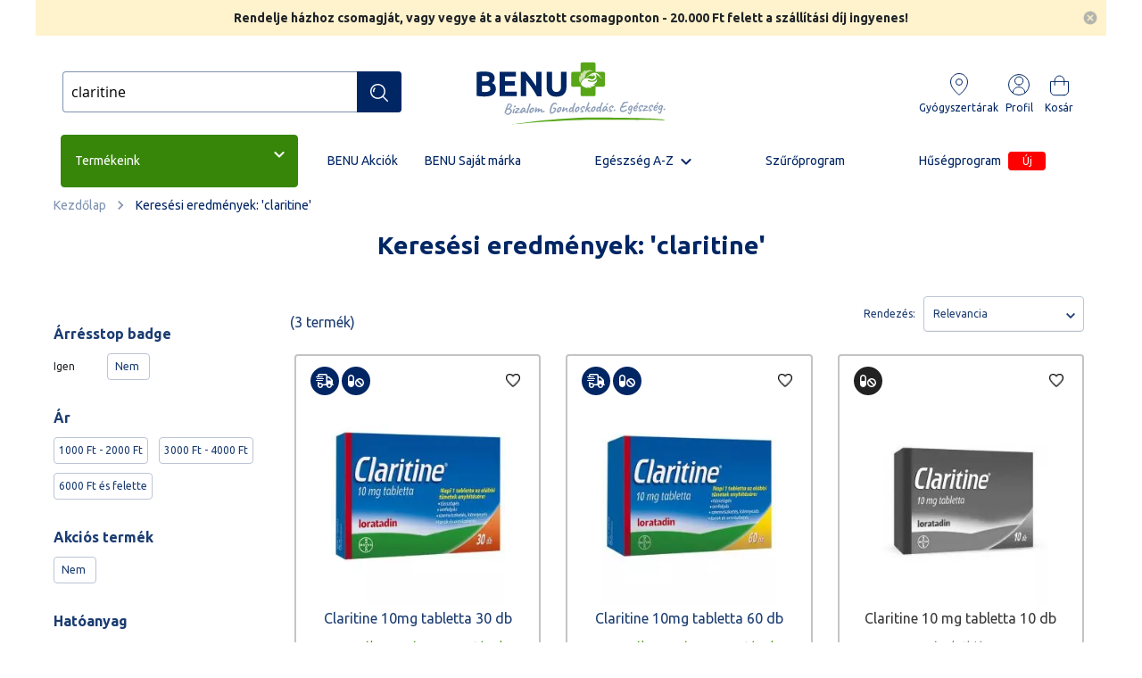

--- FILE ---
content_type: text/html; charset=UTF-8
request_url: https://benu.hu/catalogsearch/result/?wp-kereses=1&q=claritine
body_size: 54389
content:
<!doctype html>
<html lang="hu">
    <head >
        <script>
    var BASE_URL = 'https\u003A\u002F\u002Fbenu.hu\u002F';
    var require = {
        'baseUrl': 'https\u003A\u002F\u002Fs.benu.hu\u002Fstatic\u002Fversion20421\u002Ffrontend\u002FWildom\u002FBENU\u002Fhu_HU'
    };</script>        <meta charset="utf-8"/>
<meta name="title" content="Keresési eredmények: &#039;claritine&#039; | BENU Gyógyszertár"/>
<meta name="robots" content="NOINDEX,NOFOLLOW"/>
<meta name="viewport" content="width=device-width, initial-scale=1"/>
<meta name="format-detection" content="telephone=no"/>
<title>Keresési eredmények: &#039;claritine&#039; | BENU Gyógyszertár</title>
<link  rel="stylesheet" type="text/css"  media="all" href="https://s.benu.hu/static/version20421/_cache/merged/556cc17c1d4c0fe21092e6d9b010d091.min.css" />
<link  rel="stylesheet" type="text/css"  media="screen and (min-width: 768px)" href="https://s.benu.hu/static/version20421/frontend/Wildom/BENU/hu_HU/css/styles-l.min.css" />
<link  rel="stylesheet" type="text/css"  media="print" href="https://s.benu.hu/static/version20421/frontend/Wildom/BENU/hu_HU/css/print.min.css" />
<script  type="text/javascript"  src="https://s.benu.hu/static/version20421/frontend/Wildom/BENU/hu_HU/requirejs/require.js"></script>
<script  type="text/javascript"  src="https://s.benu.hu/static/version20421/frontend/Wildom/BENU/hu_HU/Amasty_Checkout/js/amastyCheckoutDisabled.js"></script>
<script  type="text/javascript"  src="https://s.benu.hu/static/version20421/frontend/Wildom/BENU/hu_HU/mage/requirejs/mixins.js"></script>
<script  type="text/javascript"  src="https://s.benu.hu/static/version20421/frontend/Wildom/BENU/hu_HU/requirejs-config.js"></script>
<script  type="text/javascript"  src="https://s.benu.hu/static/version20421/frontend/Wildom/BENU/hu_HU/Scommerce_GoogleTagManagerPro/js/promotion.js"></script>
<link rel="preload" as="font" crossorigin="anonymous" href="https://s.benu.hu/static/version20421/frontend/Wildom/BENU/hu_HU/fonts/opensans/light/opensans-300.woff2" />
<link rel="preload" as="font" crossorigin="anonymous" href="https://s.benu.hu/static/version20421/frontend/Wildom/BENU/hu_HU/fonts/opensans/regular/opensans-400.woff2" />
<link rel="preload" as="font" crossorigin="anonymous" href="https://s.benu.hu/static/version20421/frontend/Wildom/BENU/hu_HU/fonts/opensans/semibold/opensans-600.woff2" />
<link rel="preload" as="font" crossorigin="anonymous" href="https://s.benu.hu/static/version20421/frontend/Wildom/BENU/hu_HU/fonts/opensans/bold/opensans-700.woff2" />
<link rel="preload" as="font" crossorigin="anonymous" href="https://s.benu.hu/static/version20421/frontend/Wildom/BENU/hu_HU/fonts/Luma-Icons.woff2" />
<link  rel="stylesheet" href="https://fonts.googleapis.com/css?family=Ubuntu:ital,wght%400,300;0,400;0,500;0,700;1,300;1,400;1,500;1,700&display=swap" />
<link  rel="icon" type="image/x-icon" href="https://s.benu.hu/media/favicon/stores/1/icon.png" />
<link  rel="shortcut icon" type="image/x-icon" href="https://s.benu.hu/media/favicon/stores/1/icon.png" />
<meta name="google-site-verification" content="IfAErUn8cAMT1FkJhVsFIBdqBXx8ANOM1k3cq5JCXf0" />        <!-- NO Pixel ID is configured, please goto Admin -->
<script>
console.log('No facebook pixel is configured, please log in as a admin and then visit Stores -> Facebook -> Setup -> Get Started');
</script>
    <script type="text/x-magento-init">
        {
            "*": {
                "Magento_PageCache/js/form-key-provider": {}
            }
        }
    </script>

<!--Custom Style-->
<link rel="stylesheet" type="text/css" media="all" href="https://maxcdn.bootstrapcdn.com/font-awesome/latest/css/font-awesome.min.css">
<script>
    window.amcartParams = {"send_url":"https:\/\/benu.hu\/amasty_cart\/cart\/add\/","src_image_progress":"https:\/\/s.benu.hu\/static\/version20421\/frontend\/Wildom\/BENU\/hu_HU\/Amasty_Cart\/images\/loading.gif","type_loading":"1","align":"0","open_minicart":false,"autosubmit":0};

    window.initAmcart = function () {
        require(['jquery', 'Amasty_Cart/js/amcart', 'Amasty_Cart/js/amcartinfo', 'Magento_Customer/js/customer-data'],
        function ($, amcart, amcartinfo, customerData) {
            customerData.initStorage();
            var $targets = $(
                '#product_addtocart_form:not([amcart-observed]), ' +
                'form[data-role="tocart-form"]:not([amcart-observed]), ' +
                '.action.tocart:not([amcart-observed])'
            );

            if (typeof window.amcartParams !== 'undefined') {
                $targets.amCart(window.amcartParams);
            }

            $('[data-block="minicart"]').amCartInfo({
                section: 'cart'
            });
        });
    };
</script><script data-cookieconsent="ignore">
    window.dataLayer = window.dataLayer || [];
    function gtag() {
        dataLayer.push(arguments);
    }
    gtag("consent", "default", {
        ad_personalization: "denied",
        ad_storage: "denied",
        ad_user_data: "denied",
        analytics_storage: "denied",
        functionality_storage: "denied",
        personalization_storage: "denied",
        security_storage: "granted",
        wait_for_update: 500,
    });
    gtag("set", "ads_data_redaction", true);
    gtag("set", "url_passthrough", true);
</script>
<script>
    require([
        'https://consent.cookiebot.com/uc.js?cbid=964918de-e2b5-4368-bb78-0715e1240fbe',
        'domReady!'
    ], function () {
        'use strict';
    });
</script>
<link  rel="canonical" href="https://benu.hu/catalogsearch/result/?wp-kereses=1&q=claritine&___store=hu&___from_store=hu" />
<style>
        #confirmBox,
    .am-related-title > .am-title {
        background-color: #FFFFFF;
    }
    
        #confirmBox a,
    #confirmBox a:hover,
    #confirmBox a:active,
    #confirmBox .amrelated-confirm-header {
        color: #58a618;
    }
    
        .amcart-confirm-buttons .button {
        color: #FFFFFF;
    }
    
        .amcart-confirm-buttons .am-btn-left {
        background-color: #002664;
    }
    
        .amcart-confirm-buttons .am-btn-right {
        background-color: #fc4d02;
    }
    
        .amcart-confirm-buttons,
    .amcart-confirm-buttons .checkout,
    .amcart-confirm-buttons .checkout:hover,
    .amcart-confirm-buttons .checkout:active,
    .amcart-message-box,
    .am-related-box,
    #am-a-count,
    #am-a-count:visited,
    .am-related-title > .am-title {
        color: #000000;
    }
    </style>
<script>
    window.scDefaultList = '';

    var findProductInList = function (id, list) {
        for (var i in list) {
            if (list[i]['id'] == id) {
                return list[i];
            }
        }
        return '';
    };

    window.scGetProductImpression = function(productId) {
        var tmpIds = [];
        if (Array.isArray(productId)) {
            tmpIds = productId;
        } else {
            tmpIds.push(productId);
        }
        var tmpList = JSON.parse(localStorage.getItem('sc-gtm-data'));
        if (tmpList != null) {
            var tmp = tmpList['product_list'];
            for (var i in tmpIds) {
                var id = tmpIds[i];
                var item = findProductInList(id, tmp);
                if (item != '') {
                    return item;
                }
            }
        }
        return '';
    };

    window.scSetProductImpression = function(productId, list, category) {
        var tmpList = JSON.parse(localStorage.getItem('sc-gtm-data'));
        if (tmpList == null) {
            tmpList = [];
            tmpList.push({'id': productId, 'list': list, 'category': category});
            localStorage.setItem('sc-gtm-data', JSON.stringify({"product_list": tmpList}));
        } else {
            var tmp = tmpList['product_list'];
            var item = findProductInList(productId, tmp);
            if (item != '') {
                item['list'] = list;
                item['category'] = category;
            } else {
                tmp.push({'id': productId, 'list': list, 'category': category});
            }
            localStorage.setItem('sc-gtm-data', JSON.stringify({'product_list': tmp}));
        }
    };

    window.scClearProductImpressions = function () {
        localStorage.setItem('sc-gtm-data', null);
    };

    require(['jquery'], function($) {
        window.scGtmSaveImpression = function(productId, list, category) {
            $.cookie.domain = window.location.hostname;
            $.cookie('sc_list', list, {expires: new Date(new Date().getTime() + (1000 * 60 * 60 * 24))});
            $.cookie('sc_category', category, {expires: new Date(new Date().getTime() + (1000 * 60 * 60 * 24))});
            scSetProductImpression(productId, list, category);
        };

        $(document).on('click', 'a', function(e) {
            var product;
            var href = $(this).attr('href');
            var jsProductUrls = window.scProductUrls;
            //console.log(jsProductUrls)
            if (jsProductUrls != undefined) {
                var index = jsProductUrls.indexOf(href);

                if (index != -1) {
                    //event.preventDefault();
                    product = window.scProducts[index];
                    //console.log('clicked');
                    //console.log(product);
                    scGtmSaveImpression(product.id, product.list, product.category);
                    dataLayer.push({
                        'event': 'productClick',
                        'ecommerce': {
                            'click': {
                                'actionField': {'list': product.list},      // Optional list property.
                                'products': [{
                                    'name': product.name,                      // Name or ID is required.
                                    'id': product.id,
                                    'price': product.price,
                                    'brand': product.brand,
                                    'category': product.category,
                                    'position': product.position
                                }]
                            }
                        },
                        'eventCallback': function () {
                            if (!(e.ctrlKey || e.which == 2)) {
                                document.location = href;
                            }
                        }
                    });
                }
            }
        });
    });
</script>

<style>
    .ammenu-nav-sections.-hamburger,
    .ammenu-menu-wrapper.-desktop,
    .ammenu-menu-wrapper.-hamburger-top,
    .ammenu-nav-sections .ammenu-title,
    .ammenu-main-container .ambrands-popup-filter {
        background: #ffffff;
    }

    .ammenu-nav-sections .ammenu-title.active {
        background: #FFFFFF;
    }

    .ammenu-menu-wrapper.-desktop .ammenu-submenu-container .ammenu-link,
    .ammenu-menu-wrapper.-desktop .ammenu-submenu-container,
    .ammenu-menu-wrapper.-desktop .ammenu-product-list .product-item-info *:not(.-nocolor):not(.swatch-option),
    .ammenu-menu-wrapper.-hamburger-top .ammenu-submenu-container,
    .ammenu-nav-sections.-hamburger .switcher,
    .ammenu-nav-sections.-hamburger .ammenu-submenu-container,
    .ammenu-menu-wrapper.-mobile .ammenu-link,
    .ammenu-nav-sections .ammenu-tabs-container > .ammenu-content {
        color: ;
    }

    .ammenu-main-container:not(.swatch-option, .ammenu-menu-header) {
        color: ;
    }

    .ammenu-nav-sections.-accordion .ammenu-icon:focus:before,
    .ammenu-nav-sections.-accordion .ammenu-icon:focus:after,
    .ammenu-menu-wrapper.-mobile .ammenu-icon:focus:before,
    .ammenu-menu-wrapper.-mobile .ammenu-icom:focus:after {
        background-color: #002664;
    }

    .nav-sections:not(.-drill) .ammenu-submenu[aria-selected="true"] ~ .ammenu-toggle .ammenu-icon:after,
    .nav-sections:not(.-drill) .ammenu-submenu[aria-selected="true"] ~ .ammenu-toggle .ammenu-icon:before {
        background-color: #002664;
    }

    .nav-sections:not(.-drill) .ammenu-submenu[aria-selected='true'] ~ .ammenu-link {
        color: #002664;
    }

    .nav-sections:not(.-drill) .ammenu-submenu[aria-selected='true'] ~ .ammenu-link > .ammenu-icon-block:not(.-empty) {
        background: #002664;
    }

    .ammenu-items .current,
    .ammenu-nav-sections .ammenu-items .ammenu-link.current,
    .ammenu-menu-wrapper .ammenu-items .ammenu-item.current:not(:hover):not(.-active) > .ammenu-link:not(:hover),
    .ammenu-items .current > .ammenu-wrapper {
        color: ;
    }

    /* Dynamic Items Icons */
    body:not(.-ie) .ammenu-icon-block:not(.-empty) {
        background:  ;
    }

    body:not(.-ie) .ammenu-item.-main > .ammenu-icon-block:not(.-empty),
    body:not(.-ie) .ammenu-link.-main > .ammenu-icon-block:not(.-empty) {
        background: #002664 ;
    }

    body:not(.-ie) .ammenu-menu-wrapper .current:not(.-active):not(:hover) > .ammenu-link:not(:hover):not(.-hovered) > .ammenu-icon-block:not(.-empty),
    body:not(.-ie) .ammenu-menu-wrapper .ammenu-link.current:not(:hover):not(.-hovered):not(.-active) > .ammenu-icon-block:not(.-empty) {
        background:  ;
    }

    /* END Dynamic Items Icons */

    .ammenu-menu-wrapper.-desktop .ammenu-submenu-container,
    .ammenu-menu-wrapper.-desktop .ammenu-link:not(.-level1) + .ammenu-item.-child,
    .ammenu-menu-wrapper.-hamburger-top .ammenu-submenu-container,
    .ammenu-nav-sections .ammenu-content,
    .ammenu-menu-wrapper.-mobile .ammenu-submenu,
    .ammenu-menu-wrapper.-mobile .ammenu-link.-main,
    .ammenu-main-container .brand-images .brands-letter .letter .title,
    .ammenu-nav-sections:not(.-hamburger) .ammenu-item.-drill-opened {
        background-color: #FFFFFF ;
    }

    .ammenu-nav-sections.-hamburger:not(.-drill) .ammenu-submenu-container {
        background: #ffffff ;
    }

    .-drill-opened .ammenu-toggle .ammenu-icon:not(.-small),
    .-drill-opened .ammenu-toggle .ammenu-icon:before,
    .-drill-opened .ammenu-toggle .ammenu-icon:after,
    .-drill-opened > .ammenu-arrow {
        background:  ;
    }

    .ammenu-nav-sections .ammenu-link.-main,
    .ammenu-nav-sections .ammenu-menu-header,
    .ammenu-menu-wrapper.-desktop .ammenu-item.-main:not(.current):not(:hover) > .ammenu-link,
    .ammenu-menu-wrapper.-hamburger-top .ammenu-item.-main > .ammenu-link,
    .ammenu-nav-sections .ammenu-title > .ammenu-link,
    .ammenu-nav-sections .header.links li > a {
        color: #002664 ;
    }

    .ammenu-menu-wrapper .ammenu-icon:after,
    .ammenu-menu-wrapper .ammenu-icon:before,
    .ammenu-menu-wrapper .ammenu-submenu.-collapsed + .ammenu-toggle .ammenu-icon:before {
        background: #002664 ;
    }

    .ammenu-menu-wrapper .ammenu-arrow:before,
    .ammenu-menu-wrapper .ammenu-arrow:after {
        background:  ;
    }

    .ammenu-submenu-container .ammenu-link {
        color:  ;
    }

        
    .ammenu-main-container .ambrands-list-popup {
     background: #ffffff ;
    }

    .ammenu-main-container .ambrands-popup-filter .ambrands-letter.-disabled {
     background: #ffffff ;
    }

    .ammenu-menu-wrapper .ammenu-items-list > .ammenu-item.-active > .ammenu-link,
    .ammenu-menu-wrapper .ammenu-items > .ammenu-item.-active > .ammenu-link {
        color: #002664 ;
    }

    .ammenu-menu-welcome,
    .ammenu-menu-wrapper.-desktop .ammenu-categories-container .ammenu-arrow,
    .ammenu-menu-wrapper.-desktop .ammenu-categories-container .ammenu-arrow:before,
    .ammenu-menu-wrapper.-desktop .ammenu-categories-container .ammenu-arrow:after {
        background: #002664 ;
        border-color: #002664 ;
    }

    .ammenu-menu-toggle .ammenu-icon {
        border-color: #757575 ;
    }

    .ammenu-menu-close-btn {
        color: #757575 ;
    }

    .ammenu-nav-sections.-hamburger .ammenu-menu-welcome .message {
        color: #ffffff ;
    }

    .ammenu-submenu-block.-left > .ammenu-items-list + .ammenu-submenu-sidebar > .ammenu-submenu-block:not(.-empty):before,
    .ammenu-submenu-block.-top .ammenu-submenu-block.-top > .ammenu-items-list:before {
        border-color: #FFFFFF ;
    }

    body.-ie .ammenu-submenu-block.-left > .ammenu-items-list + .ammenu-submenu-sidebar > .ammenu-submenu-block:before,
    body.-ie .ammenu-submenu-block.-top .ammenu-submenu-block.-top > .ammenu-items-list:before {
        border-color:  ;
    }

    @media (min-width: 1024px) {
        /* END Dynamic Items Icons */
        .ammenu-menu-wrapper.-desktop.ammenu-item.-main:hover {
            background-color: #FFFFFF ;
        }

        .ammenu-menu-wrapper.-desktop .ammenu-link:hover {
            color: #002664 ;
        }

        .ammenu-menu-wrapper.-hamburger .ammenu-wrapper a:hover {
            border-color: #002664 ;
        }

        .ammenu-menu-wrapper.-desktop .ammenu-main-container .ammenu-link.-level1:hover:before {
            background: #002664 ;
            border-color: #002664 ;
        }

        .ammenu-menu-wrapper .ammenu-items-list > .ammenu-item:hover > .ammenu-link,
        .ammenu-menu-wrapper .ammenu-items > .ammenu-item:hover > .ammenu-link,
        .ammenu-menu-wrapper.-desktop .ammenu-link:hover > .ammenu-wrapper,
        .ammenu-menu-wrapper.-desktop .ammenu-link.-hovered > .ammenu-wrapper,
        .ammenu-menu-wrapper.-mobile .ammenu-link.-level2:hover,
        .ammenu-menu-wrapper.-hamburger-top .ammenu-item:hover .ammenu-link,
        .ammenu-nav-sections.-accordion .ammenu-item:hover > .ammenu-link,
        .ammenu-nav-sections.-hamburger .ammenu-link:hover .ammenu-wrapper {
            color: #002664 ;
        }
    }

            .header.content [class*='nav-toggle'],
        .header.content [class*='toggle-nav'] {
            display: none ;
        }
    </style>
    </head>
    <body data-container="body"
          data-mage-init='{"loaderAjax": {}, "loader": { "icon": "https://s.benu.hu/static/version20421/frontend/Wildom/BENU/hu_HU/images/loader-2.gif"}}'
        id="html-body" class="page-products page-with-filter catalogsearch-result-index page-layout-2columns-left">
        
<script type="text/x-magento-init">
    {
        "body": {
            "addToWishlist": {"productType":["simple","virtual","bundle","downloadable","grouped","configurable"]}        }
    }
</script>

<div id="cookie-status">
    The store will not work correctly in the case when cookies are disabled.</div>
<script type="text&#x2F;javascript">document.querySelector("#cookie-status").style.display = "none";</script>
<script type="text/x-magento-init">
    {
        "*": {
            "cookieStatus": {}
        }
    }
</script>

<script type="text/x-magento-init">
    {
        "*": {
            "mage/cookies": {
                "expires": null,
                "path": "\u002F",
                "domain": ".benu.hu",
                "secure": false,
                "lifetime": "259200"
            }
        }
    }
</script>
    <noscript>
        <div class="message global noscript">
            <div class="content">
                <p>
                    <strong>Úgy tűnik a JavaScript ki van kapcsolva a böngésződben.</strong>
                    <span>
                        A legjobb élményhez az oldalunkon, győződjön meg róla, hogy a JavaScript be van kapcsolva a böngészőjében.                    </span>
                </p>
            </div>
        </div>
    </noscript>

<script>
    window.cookiesConfig = window.cookiesConfig || {};
    window.cookiesConfig.secure = true;
</script><script>    require.config({
        map: {
            '*': {
                wysiwygAdapter: 'mage/adminhtml/wysiwyg/tiny_mce/tinymce4Adapter'
            }
        }
    });</script>
<div id="amxnotif-popup-container" class="amxnotif-popup-content" style="display: none;">
    
<div class="amxnotif-block" id="amxnotif-block-stock"  data-action="https://benu.hu/xnotif/email/stock/">
    <form id="form-validate-stock" method="post" action="https://benu.hu/xnotif/email/stock/">
        <label for="notification-container-">
            Add meg az email címedet, ahová az értesítőt küldjük, ha újra elérhető lesz a termék        </label>
        <div class="notification-container" id="notification-container-">
            <div class="input-fields fieldset">
                <input name="guest_email"
                       class="input-text amxnotif-guest-email"
                       id="amxnotif-guest-email-"
                       size="30"
                       type="email"
                       data-validate="{required:true, 'validate-email':true}"
                       placeholder="Adja meg e-mail címét"
                />
                <input type="hidden" name="product_id"
                       value=""/>
                <input type="hidden" name="type" value="email"/>

                
                <input type="hidden" name="form_key" value="qVEjtBsgdMJEJhLa">
                <input type="hidden"
                       name="uenc"
                       value="aHR0cHM6Ly9iZW51Lmh1L2NhdGFsb2dzZWFyY2gvcmVzdWx0Lz93cC1rZXJlc2VzPTEmcT1jbGFyaXRpbmU,"/>
                                    <div class="field required">
                        <input type="checkbox"
                               name="gdrp"
                               id="amxnotif-stock-gdrp-"
                               title="GDRP"
                               data-validate="{required:true}"
                               value="1">
                        <label class="label" for="amxnotif-stock-gdrp-">
                            <a href="/media/benu_dokumentumok/webshop_adatkezeles.pdf" target="_blank" rel="noopener">
                    Olvassa el az Adatkezelési tájékoztatót
                </a>                        </label>
                    </div>
                
                                                    
<div class="amgdpr-checkbox field choice  required"
     data-role="amasty-gdpr-consent"
     data-amgdpr-content-from="xnotif_stock_form">
    <input type="hidden" name="amgdpr_agreement[adatkezelesi_elfogadas]" value="0">
    <input type="checkbox"
           name="amgdpr_agreement[adatkezelesi_elfogadas]"
           title="Adatkezelési elfogadás"
           value="1"
           id="amprivacy-checkbox-69731b7b6fe81"
           class="amgdpr-checkbox"
           data-consent-id="5"
                    required
            data-validate="{required:true}"
            >
    <label for="amprivacy-checkbox-69731b7b6fe81" class="label amgdpr-label">
        <span class="amgdpr-text">
            Elfogadom a BENU <a href="https://benu.hu/media/benu_dokumentumok/webshop_adatkezeles.pdf">adatkezelési irányelveit</a>        </span>
    </label>
</div>

<input type="hidden"
    name="am-gdpr-checkboxes-from"
    value="xnotif_stock_form">
                            </div>

            <div class="actions-toolbar amxnotif_guest_action">
                <div class="primary">
                    <button type="submit" class="action submit primary">
                        <span>Feliratkozom</span>
                    </button>
                </div>
            </div>
        </div>
    </form>
    <div class="d-flex">
        <button class="button-cancel" title="Mégse">Mégse</button>
    </div>
</div>

<script type="text/javascript">
    require([
        'jquery',
        "mage/mage",
        "mage/validation"
    ], function ($) {
        "use strict";
        $('#form-validate-stock').mage('validation');

        $('.button-cancel').click(function() {
            $('#amxnotif-block-stock').fadeOut(200);
        });
    });
</script>
</div>
<script>
require([
        'jquery',
        "mage/mage",
        "mage/validation"
    ], function ($) {
    function getCookie(name) {
        const value = `; ${document.cookie}`;
        const parts = value.split(`; ${name}=`);
        if (parts.length === 2) return parts.pop().split(';').shift();
    }

    function setCookie(name, value, days) {
        let expires = "";
        if (days) {
            const date = new Date();
            date.setTime(date.getTime() + (days * 24 * 60 * 60 * 1000));
            expires = `; expires=${date.toUTCString()}`;
        }
        document.cookie = `${name}=${value || ""}${expires}; path=/`;
    }

    window.initProductAlerts = function() {
        const cookieValue = getCookie('productAlerts');
        const subscriptions = cookieValue ? JSON.parse(cookieValue) : {};

        // Végigmegyünk minden stock alert gombon
        $('.productNotify').each(function() {
            const button = $(this);
            const productId = button.data('product-id');

            if (subscriptions[productId]) {
                button.removeClass('productNotify').addClass('productNotifyOn');
                button.attr('disabled', 'disabled');
            }
        });
    }

    $(document).ready(function() {
        window.initProductAlerts();
    });

    // Gomb kattintás (popup megnyitás)
    $(document).on('click', '.productNotify', function() {
        const clickedButton = $(this);
        const productId = clickedButton.data('product-id');
        const popup = $('#amxnotif-popup-container');

        popup.find('label[for="notification-container-"]').attr('for', 'notification-container-'+productId);
        popup.find('#notification-container-').attr('id', 'notification-container-'+productId);
        popup.find('#amxnotif-guest-email-').attr('id', 'amxnotif-guest-email-'+productId);
        popup.find('input[name="product_id"]').val(productId);
        popup.find('#amxnotif-stock-gdrp-').attr('id', 'amxnotif-stock-gdrp-'+productId);
        popup.find('label[for="amxnotif-stock-gdrp-"]').attr('for', 'amxnotif-stock-gdrp-'+productId);
        
        popup.fadeIn(200);

        const form = popup.find('form');
        form.removeData('mage-validation');
        form.validation();
    });

    // Feliratkozás kezelése (submit)
    $(document).on('click', '#amxnotif-popup-container .submit', function(e) {
        e.preventDefault();
        const form = $(this).closest('form');

        if (!form.valid()) {
            return;
        }

        const productId = form.find('input[name="product_id"]').val();

        $.ajax({
            url: form.attr('action'),
            type: 'POST',
            data: form.serialize(),
            success: function() {
                $('#amxnotif-popup-container').fadeOut(200);

                $(`.productNotify[data-product-id="${productId}"]`).each(function() {
                    $(this).removeClass('productNotify').addClass('productNotifyOn').attr('disabled', 'disabled');
                });

                const cookieValue = getCookie('productAlerts') || '{}';
                const subscriptions = JSON.parse(cookieValue);
                subscriptions[productId] = true;
                setCookie('productAlerts', JSON.stringify(subscriptions), 365);
            },
        });
    });

    // Popup bezárás
    $(document).on('click', '#amxnotif-popup-container .button-cancel', function() {
        $('#amxnotif-popup-container').fadeOut(200);
    });
});
</script>
<div class="page-wrapper"><div class="header-message" style="display: flex; align-items: center; justify-content: center; background-color: #fff3cd; gap: 12px; padding: 8px 0;"><span style="font-size: 14px; text-align: center;"><strong>Rendelje házhoz csomagját, vagy vegye át a választott csomagponton - 20.000 Ft felett a szállítási díj ingyenes!</strong></span><img id="breaking_szalag_close" style="cursor: pointer;" src="https://s.benu.hu/static/version20421/frontend/Wildom/BENU/hu_HU/images/xbuttonShadow.png" alt="close" width="15"></div><header class="page-header"><div class="header content"><span id="menu-toggle" data-ammenu-js="menu-toggle"
      class="ammenu-menu-toggle"
>
    <span class="ammenu-icon"></span>
    <span class="ammenu-icon"></span>
    <span class="ammenu-icon"></span>
</span>
<script type="text/javascript">
    require(['jquery'], function ($) {
        $(document).ready(function () {
            $('body').on('click', '#menu-toggle', function () {
                $("html").css('overflow', $(this).hasClass('-active') ? 'hidden' : 'auto');
            });
        });
    });
</script>
<script type="text/javascript">require(['bootstrap']);</script><!-- Prefixbox Integration -->

<link rel="preconnect" href="https://integration.prefixbox.com/" />
<link rel="dns-prefetch" href="https://integration.prefixbox.com/" />
<link rel="preconnect" href="https://api.prefixbox.com/" />
<link rel="dns-prefetch" href="https://api.prefixbox.com/" />
<script>
    window.prefixboxAnalytics=window.prefixboxAnalytics||function(t,s,p,o){(window.pfbxQueue=window.pfbxQueue||[]).push({type:t,source:s,params:p,overrideObject:o});};
    window.prefixboxFunctions=window.prefixboxFunctions||{};
    window.prefixboxCustomerFunctions=window.prefixboxCustomerFunctions||{};
</script>
<script
    id="prefixbox-integration-v2"
    async
    defer
    fetchpriority="high"
    type="text/javascript"
    src="https://integration.prefixbox.com/43e53785-7998-4dd0-a426-041792981035">
</script>
<!-- End Prefixbox Integration -->
 <ul class="compare wrapper"><li class="item link compare" data-bind="scope: 'compareProducts'" data-role="compare-products-link">
    <a class="action compare no-display" title="Term&#xE9;kek&#x20;&#xF6;sszehasonl&#xED;t&#xE1;sa"
       data-bind="attr: {'href': compareProducts().listUrl}, css: {'no-display': !compareProducts().count}"
    >
        Termékek összehasonlítása        <span class="counter qty" data-bind="text: compareProducts().countCaption"></span>
    </a>
</li>
<script type="text/x-magento-init">
{"[data-role=compare-products-link]": {"Magento_Ui/js/core/app": {"components":{"compareProducts":{"component":"Magento_Catalog\/js\/view\/compare-products"}}}}}
</script>
</ul><script type="application/ld+json">
    {
        "@context": "https://schema.org/",
        "@type": "MedicalWebPage",
        "publisher": {
            "@type": "Organization",
            "name": "BENU Gyógyszertár",
            "logo": {
                "@type": "ImageObject",
                "url": "http://benu.hu/wp-content/themes/benu/images/logo.png",
                "width": 429,
                "height": 50
            }
        },
        "audience": "Patient",
        "description": "A magyar BENU Gyógyszertárakat összefogó BENU Magyarország Zrt. 139 saját tulajdonú gyógyszertárral és a hozzájuk tartozó 28 fiókpatikával a legnagyobb hazai gyógyszertár-hálózatot üzemelteti. Különösen erős a csoport a fővárosban, valamint az ország középső és északi részén."
    }
</script>
<div class="header-elements-container container"><div class="row"><div class="search-container col-12 col-md-4"><div class="block block-search">
    <div class="block block-title"><strong>Keresés</strong></div>
    <div class="block block-content">
        <form class="form minisearch" id="search_mini_form"
              action="https://benu.hu/catalogsearch/result/" method="get">
            <div class="field search">
                <label class="label" for="search" data-role="minisearch-label">
                    <span>Keresés</span>
                </label>
                <div class="control">
                    <input id="search"
                                                           data-mage-init='{"quickSearch":{
                                    "formSelector":"#search_mini_form",
                                    "url":"https://benu.hu/search/ajax/suggest/",
                                    "destinationSelector":"#search_autocomplete",
                                    "minSearchLength":"3"}
                               }'
                                                       type="text"
                           name="q"
                           value="claritine"
                           placeholder="Keres&#xE9;s&#x20;n&#xE9;vre,&#x20;hat&#xF3;anyagra,&#x20;t&#xFC;netre..."
                           class="input-text"
                           maxlength="128"
                           role="combobox"
                           aria-haspopup="false"
                           aria-autocomplete="both"
                           autocomplete="off"
                           aria-expanded="false"/>
                    <div id="search_autocomplete" class="search-autocomplete"></div>
                    <div class="nested">
    <a class="action advanced" href="https://benu.hu/catalogsearch/advanced/" data-action="advanced-search">
        Részletes keresés    </a>
</div>
                </div>
            </div>
            <div class="actions">
                <button type="submit"
                    title="Keresés"
                    class="action search"
                    aria-label="Search"
                >
                    <span>Keresés</span>
                </button>
            </div>
        </form>
    </div>
</div>
</div><div class="items-container col-12 col-md-8"><span data-action="toggle-nav" class="action nav-toggle"><span>Toggle Nav</span></span>
<a
    class="logo"
    href="https://benu.hu/"
    title="BENU&#x20;Gy&#xF3;gyszert&#xE1;r&#x20;Webshop"
    aria-label="store logo">
    <img src="https://s.benu.hu/static/version20421/frontend/Wildom/BENU/hu_HU/images/header/logo.svg"
         title="BENU&#x20;Gy&#xF3;gyszert&#xE1;r&#x20;Webshop"
         alt="BENU&#x20;Gy&#xF3;gyszert&#xE1;r&#x20;Webshop"
            width="212"            height="70"    />
</a><div class="store-search">
    <a class="store-search-link" href="https://benu.hu/gyogyszertaraink/"><span>Gyógyszertárak</span></a>
</div>        <span class="header_account_link_list login">
            <a class= "header_account_link" href="https://benu.hu/customer/account/login/">
                <span class="header_account_link_text">
                    Profil                </span>
            </a>
        </span>
  

<div data-block="minicart" class="minicart-wrapper">
    <a class="action showcart" href="https://benu.hu/checkout/cart/"
       data-bind="scope: 'minicart_content'">
        <span class="text">Kosár</span>
        <span class="counter qty empty"
              data-bind="css: { empty: !!getCartParam('summary_count') == false && !isLoading() },
               blockLoader: isLoading">
            <span class="counter-number"><!-- ko text: getCartParam('summary_count') --><!-- /ko --></span>
            <span class="counter-label">
            <!-- ko if: getCartParam('summary_count') -->
                <!-- ko text: getCartParam('summary_count') --><!-- /ko -->
                <!-- ko i18n: 'items' --><!-- /ko -->
            <!-- /ko -->
            </span>
        </span>
    </a>
            <div class="block block-minicart"
             data-role="dropdownDialog"
             data-mage-init='{"dropdownDialog":{
                "appendTo":"[data-block=minicart]",
                "triggerTarget":".showcart",
                "timeout": "2000",
                "closeOnMouseLeave": false,
                "closeOnEscape": true,
                "triggerClass":"active",
                "parentClass":"active",
                "buttons":[]}}'>
            <div id="minicart-content-wrapper" data-bind="scope: 'minicart_content'">
                <!-- ko template: getTemplate() --><!-- /ko -->
            </div>
                    </div>
        <script>window.checkout = {"shoppingCartUrl":"https:\/\/benu.hu\/checkout\/cart\/","checkoutUrl":"https:\/\/benu.hu\/checkout\/","updateItemQtyUrl":"https:\/\/benu.hu\/checkout\/sidebar\/updateItemQty\/","removeItemUrl":"https:\/\/benu.hu\/checkout\/sidebar\/removeItem\/","imageTemplate":"Magento_Catalog\/product\/image_with_borders","baseUrl":"https:\/\/benu.hu\/","minicartMaxItemsVisible":5,"websiteId":"1","maxItemsToDisplay":10,"storeId":"1","storeGroupId":"1","customerLoginUrl":"https:\/\/benu.hu\/customer\/account\/login\/","isRedirectRequired":false,"autocomplete":"off","captcha":{"user_login":{"isCaseSensitive":false,"imageHeight":50,"imageSrc":"","refreshUrl":"https:\/\/benu.hu\/captcha\/refresh\/","isRequired":false,"timestamp":1769151355}}}</script>    <script type="text/x-magento-init">
    {
        "[data-block='minicart']": {
            "Magento_Ui/js/core/app": {"components":{"minicart_content":{"children":{"subtotal.container":{"children":{"subtotal":{"children":{"subtotal.totals":{"config":{"display_cart_subtotal_incl_tax":1,"display_cart_subtotal_excl_tax":0,"template":"Magento_Tax\/checkout\/minicart\/subtotal\/totals"},"children":{"subtotal.totals.msrp":{"component":"Magento_Msrp\/js\/view\/checkout\/minicart\/subtotal\/totals","config":{"displayArea":"minicart-subtotal-hidden","template":"Magento_Msrp\/checkout\/minicart\/subtotal\/totals"}}},"component":"Magento_Tax\/js\/view\/checkout\/minicart\/subtotal\/totals"}},"component":"uiComponent","config":{"template":"Magento_Checkout\/minicart\/subtotal"}}},"component":"uiComponent","config":{"displayArea":"subtotalContainer"}},"item.renderer":{"component":"Magento_Checkout\/js\/view\/cart-item-renderer","config":{"displayArea":"defaultRenderer","template":"Magento_Checkout\/minicart\/item\/default"},"children":{"item.image":{"component":"Magento_Catalog\/js\/view\/image","config":{"template":"Magento_Catalog\/product\/image","displayArea":"itemImage"}},"checkout.cart.item.price.sidebar":{"component":"uiComponent","config":{"template":"Magento_Checkout\/minicart\/item\/price","displayArea":"priceSidebar"}}}},"extra_info":{"component":"uiComponent","config":{"displayArea":"extraInfo"}},"promotion":{"component":"uiComponent","config":{"displayArea":"promotion"}}},"config":{"itemRenderer":{"default":"defaultRenderer","simple":"defaultRenderer","virtual":"defaultRenderer"},"template":"Magento_Checkout\/minicart\/content"},"component":"Magento_Checkout\/js\/view\/minicart"}},"types":[]}        },
        "*": {
            "Magento_Ui/js/block-loader": "https\u003A\u002F\u002Fs.benu.hu\u002Fstatic\u002Fversion20421\u002Ffrontend\u002FWildom\u002FBENU\u002Fhu_HU\u002Fimages\u002Floader\u002D1.gif"
        }
    }
    </script>
</div>
</div></div></div></div></header>    <div id="benu-menu-overlay"></div>
    <div class="ammenu-nav-sections nav-sections"
         data-mage-init='{"amastyMenuOpenType":{
            "openType": "drill",
            "hamburgerStatus": "0"
            }}'
         data-ammenu-js='nav-sections'>
                <div class="ammenu-tabs-container"
             data-ammenu-js="tabs-container"
             data-mage-init='{&quot;tabs&quot;:{&quot;openedState&quot;:&quot;active&quot;}}'>
                                                                <div class="ammenu-title" data-role="collapsible">
                        <a class="ammenu-link"
                           title="Menu"
                           data-toggle="switch"
                           href="#store.menu">
                            Menu                        </a>
                    </div>
                    <div class="ammenu-content" id="store.menu" data-role="content">
                        


<section class="ammenu-menu-wrapper -desktop -icons-desktopAndMobile"
         data-ammenu-js="desktop-menu"
         data-mage-init='{
                "amastyMegaMenu":{
                    "stickyStatus": 0,
                    "desktopStatus": 1
                }
            }'>
    <nav class="ammenu-main-container" data-action="navigation">
        <ul class="ammenu-items" role="menubar">
                            <li role="none" class="productsNode ammenu-item category-item -main -auto                                        nav-1">
                    <a class="ammenu-link -main -parent"
                       href="javascript:void(0)"
                       title="Termékeink"
                       role="menuitem">
                                                Termékeink                                            </a>
                                        
<script type="text/x-magento-init">
{
    "#ammenu-submenu-category-node-5": {
            "Magento_Ui/js/core/app": {
            "components": {
                "submenu-id-category\u002Dnode\u002D5": {
                    "component": "Amasty_MegaMenu/js/components/submenu",
                    "config": {
                        "submenuData": {"name":"Term\u00e9keink","type":{"value":1,"label":"left"},"content":"\u003Cp style=\"text-align: right;\"\u003E\u003Cscript\u003E\nrequire(['jquery', 'Wildom_BenuThemeHelper\/js\/view\/wishlist\/wishlist'], function($, wishlist){\n    wishlist.getItems()\n    .then((items) =\u003E {\n        for(i = 0; i \u003C items.length; i++){\n            var wishlistAddedProductId = items[i].product_id;\n            $(\"#product-item-info_\" + wishlistAddedProductId).addClass('in-wishlist');\n        }\n    });\n});\n\u003C\/script\u003E\u003C\/p\u003E","elems":[{"name":"V\u00e9nyk\u00f6teles gy\u00f3gyszerek","type":{"value":0,"label":"do not show"},"content":"","elems":[],"url":"https:\/\/benu.hu\/catalog\/category\/view\/s\/venykoteles-gyogyszerek\/id\/2589\/","current":false,"isChildHasIcons":false,"icon":"https:\/\/benu.hu\/media\/amasty\/ammegamenu\/venykoteles-ikon.png"},{"name":"Akci\u00f3s term\u00e9keink","type":{"value":0,"label":"do not show"},"content":"","elems":[],"url":"https:\/\/benu.hu\/shop\/akcio","current":false,"isChildHasIcons":false,"label":{"label":"Ak\u00e1r 30%","label_text_color":"#ffffff","label_background_color":"#f15a23"},"icon":"https:\/\/benu.hu\/media\/amasty\/ammegamenu\/akcios.png"},{"name":"Sz\u00e9ps\u00e9g\u00e1pol\u00e1s, dermokozmetika ","type":{"value":1,"label":"left"},"content":"","elems":[{"name":"Dermokozmetikai akci\u00f3k","type":{"value":0,"label":"do not show"},"content":"\u003Cp\u003E        \u003Cdiv class=\"block widget block-products-list grid ammenu-product-list\"\n                 data-ammenu-js='product-productsslider_0'\u003E\n                \u003Cdiv class=\"block-content\"\u003E\n            \u003C!-- am_mega_menu_widget_image--\u003E            \u003Cdiv class=\"products-grid grid\"\u003E\n                \u003Col class=\"product-items widget-product-grid\"\n                    \u003E\n                                                                                        \u003Cli class=\"product-item\"\u003E                        \u003Cdiv class=\"product-item-info\" id=\"product-item-info_30590\"\u003E\n                            \u003Cdiv class=\"product-item-message\" id=\"product-item-message-id\"\u003E\n                                                                    \u003Cp class=\"special-label  note-percent\"\u003E25%\u003C\/p\u003E                                                                                            \u003C\/div\u003E\n                                                            \u003Cdiv class=\"actions-secondary\" data-role=\"add-to-links\"\u003E\n                                                                            \u003Ca href=\"#\"\n                                            data-post='{\"action\":\"https:\\\/\\\/benu.hu\\\/wishlist\\\/index\\\/add\\\/\",\"data\":{\"product\":30590,\"uenc\":\"aHR0cHM6Ly9iZW51Lmh1L2Ntcy9ub3JvdXRlL2luZGV4L3VlbmMvYUhSMGNITTZMeTlpWlc1MUxtaDFMM05vYjNBdlozbHZaM2xoYzNwaGRDOXJhWFpoYkdGemVuUmhjeTFvZFdkNWRYUnBMWEJ5YjJKc1pXMWhhM0poUDNBOU13LCwvcHJvZHVjdC8xNDI3OS8,\"}}'\n                                            class=\"action towishlist\"\n                                            data-action=\"add-to-wishlist\"\n                                            title=\"Hozz\u00e1ad\u00e1s a k\u00edv\u00e1ns\u00e1glist\u00e1hoz\"\u003E\n                                        \u003C\/a\u003E\n                                                                    \u003C\/div\u003E\n                                                        \u003Ca href=\"https:\/\/benu.hu\/shop\/hansaplast-tyukszemtapasz-8-db\" class=\"product-item-photo\"\u003E\n                                \u003Cspan class=\"product-image-container product-image-container-30590\"\u003E\n    \u003Cspan class=\"product-image-wrapper\"\u003E\n        \u003Cimg class=\"product-image-photo\"\n                        src=\"https:\/\/s.benu.hu\/media\/catalog\/product\/cache\/03ca1249ce2e1d2f24c9a9f63777980a\/4\/8\/48841_huehneraugenpflaster8stueck_hansaplast_germany_front_cmyk-ecom1000x1000_72dpi.jpg\"\n            loading=\"lazy\"\n            width=\"240\"\n            height=\"300\"\n            alt=\"Hansaplast&#x20;ty&#xFA;kszemtapasz&#x20;8&#x20;db\"\/\u003E\u003C\/span\u003E\n\u003C\/span\u003E\n\u003Cstyle\u003E.product-image-container-30590 {\n    width: 240px;\n}\n.product-image-container-30590 span.product-image-wrapper {\n    padding-bottom: 125%;\n}\u003C\/style\u003E\u003Cscript type=\"text&#x2F;javascript\"\u003EprodImageContainers = document.querySelectorAll(\".product-image-container-30590\");\nfor (var i = 0; i \u003C prodImageContainers.length; i++) {\n    prodImageContainers[i].style.width = \"240px\";\n}\nprodImageContainersWrappers = document.querySelectorAll(\n    \".product-image-container-30590  span.product-image-wrapper\"\n);\nfor (var i = 0; i \u003C prodImageContainersWrappers.length; i++) {\n    prodImageContainersWrappers[i].style.paddingBottom = \"125%\";\n}\u003C\/script\u003E                            \u003C\/a\u003E\n                            \u003Cdiv class=\"product-item-details product-item-details-center\"\u003E\n                                \u003Cstrong class=\"product-item-name\"\u003E\n                                    \u003Ca title=\"Hansaplast ty\u00fakszemtapasz 8 db\"\n                                       href=\"https:\/\/benu.hu\/shop\/hansaplast-tyukszemtapasz-8-db\"\n                                       class=\"product-item-link\"\u003E\n                                        Hansaplast ty\u00fakszemtapasz 8 db                                    \u003C\/a\u003E\n                                \u003C\/strong\u003E\n\n                                                                                                    \n                                \u003Cdiv\u003E\u003Cp class=\"webshop-price-label\"\u003EInternetes \u00e1r\u003C\/p\u003E\u003C\/div\u003E\u003Cdiv class=\"price-box noted price-final_price\" data-role=\"priceBox\" data-product-id=\"30590\" data-price-box=\"product-id-30590\"\u003E\u003Cspan class=\"old-price\"\u003E \u003Cspan class=\"price-container price-final_price&#x20;tax\" \u003E \u003Cspan id=\"old-price-30590-widget-product-grid\" data-price-amount=\"1929\" data-price-type=\"oldPrice\" class=\"price-wrapper \" \u003E\u003Cspan class=\"price\"\u003E1929 Ft\u003C\/span\u003E\u003C\/span\u003E\u003Cspan class=\"price-label\"\u003E helyett\u003C\/span\u003E  \u003C\/span\u003E \u003C\/span\u003E\n    \u003Cspan class=\"special-price\"\u003E\n        \n\n\u003Cspan class=\"price-container price-final_price&#x20;tax\"\n        \u003E\n            \u003Cspan class=\"price-label\"\u003EAkci\u00f3s \u00e1r\u003C\/span\u003E\n        \u003Cspan  id=\"old-price-30590-widget-product-grid\"                data-price-amount=\"1446\"\n        data-price-type=\"finalPrice\"\n        class=\"price-wrapper \"\n    \u003E\u003Cspan class=\"price\"\u003E1446 Ft\u003C\/span\u003E\u003C\/span\u003E\n        \u003C\/span\u003E\n        \n    \u003Cdiv class=\"product-tooltip \"   \u003E\n        \u003Csvg xmlns=\"http:\/\/www.w3.org\/2000\/svg\" width=\"16\" height=\"16\" fill=\"currentColor\" class=\"bi bi-info-circle\" viewBox=\"0 0 16 16\" \u003E\n            \u003Cpath d=\"M8 15A7 7 0 1 1 8 1a7 7 0 0 1 0 14zm0 1A8 8 0 1 0 8 0a8 8 0 0 0 0 16z\"\/\u003E\n            \u003Cpath d=\"m8.93 6.588-2.29.287-.082.38.45.083c.294.07.352.176.288.469l-.738 3.468c-.194.897.105 1.319.808 1.319.545 0 1.178-.252 1.465-.598l.088-.416c-.2.176-.492.246-.686.246-.275 0-.375-.193-.304-.533L8.93 6.588zM9 4.5a1 1 0 1 1-2 0 1 1 0 0 1 2 0z\"\/\u003E\n        \u003C\/svg\u003E\n        \u003Cspan class=\"tooltiptext\"\u003E\n                            \u003Cdiv class=\"tooltip-title\"\u003E\u003Cp\u003EAkci\u00f3s felt\u00e9telek\u003C\/p\u003E\u003C\/div\u003E\n                                                                            \u003Cp\u003EAz aj\u00e1nlott, akci\u00f3t megel\u0151z\u0151 \u00e1r \u00e9s a maxim\u00e1lt akci\u00f3s \u00e1r figyelembev\u00e9tel\u00e9vel sz\u00e1m\u00edtott sz\u00e1zal\u00e9kos kedvezm\u00e9ny. Az akci\u00f3ban r\u00e9sztvev\u0151 egyes gy\u00f3gyszert\u00e1rak enn\u00e9l magasabb kedvezm\u00e9nyt is biztos\u00edthatnak.\u003C\/p\u003E                                                            \u003C\/span\u003E\n    \u003C\/div\u003E\n    \u003C\/span\u003E\n    \u003C\/div\u003E\n                                \n                                                                                                                    \u003Cdiv class=\"product-unavailability\" id=\"product-unavailability-id\"\u003E\n                                                    \u003Cp\u003ENincs k\u00e9szleten\u003C\/p\u003E\n                                                \u003C\/div\u003E\n                                                                                    \u003Cdiv class=\"product-action-view\" id=\"product-action-view-id\"\u003E\n                                        \u003Ca href=\"https:\/\/benu.hu\/shop\/hansaplast-tyukszemtapasz-8-db\"\u003E\n                                            \u003Cp\u003EMegn\u00e9zem\u003C\/p\u003E\n                                        \u003C\/a\u003E\n                                    \u003C\/div\u003E\n                                                            \u003C\/div\u003E\n                        \u003C\/div\u003E\n                        \u003C\/li\u003E                                    \u003C\/ol\u003E\n            \u003C\/div\u003E\n                        \u003Cscript type=\"text\/x-magento-init\"\u003E\n            {\n                \"[data-ammenu-js='product-productsslider_0']\": {\n                    \"amastyPager\": {\n                        \"widget_data\": {\"name\":\"product\\\\productsslider_0\",\"data\":{\"type\":\"Amasty\\\\MegaMenu\\\\Block\\\\Product\\\\ProductsSlider\",\"block_layout\":\"grid\",\"display_options\":\"0\",\"show_pager\":\"0\",\"products_count\":\"1\",\"template\":\"Amasty_MegaMenu::product\\\/widget\\\/content\\\/grid.phtml\",\"conditions_encoded\":\"^[`1`:^[`type`:`Magento||CatalogWidget||Model||Rule||Condition||Combine`,`aggregator`:`all`,`value`:`1`,`new_child`:``^],`1--1`:^[`type`:`Magento||CatalogWidget||Model||Rule||Condition||Product`,`attribute`:`category_ids`,`operator`:`==`,`value`:`74`^]^]\",\"store_id\":\"1\",\"cache_lifetime\":86400,\"cache_tags\":[\"cat_p\"],\"module_name\":\"Amasty_MegaMenu\",\"products_per_page\":5,\"product_collection\":{}},\"identifier\":\"product-productsslider_0\"}                    }\n                }\n            }\n            \u003C\/script\u003E\n        \u003C\/div\u003E\n    \u003C\/div\u003E\n        \u003Cscript\u003E\n    require(['jquery'], function($){\n        $(document).ready(function() {\n            dataLayer.push({\n                'event': 'productImpressions',\n                'ecommerce': {\n                    'impressions': {\n                        'products': [{\"name\":\"Hansaplast ty\\u00fakszemtapasz 8 db\",\"id\":\"576277\",\"price\":\"1446.00\",\"nettoAr\":1138.58,\"tax\":307.42,\"brand\":\"Hansaplast\",\"category\":\"Sz\\u00e9ps\\u00e9g\\u00e1pol\\u00e1s, dermokozmetika  \u003E Dermokozmetika \u003E Vichy\",\"variant\":\"undefined\",\"listPrice\":\"1929\",\"discountBadge\":\"igen\",\"stock\":\"igen\",\"v\\u00e9ny\":\"nem\",\"eg\\u00e9szs\\u00e9gk\\u00e1rtya\":\"igen\",\"distributor\":\"undefined\",\"termekCikkTipus\":\"undefined\",\"atveteliLehetosegek\":[],\"quantity\":undefined,\"list\":\"Men\\u00fc kateg\\u00f3ria term\\u00e9kaj\\u00e1nl\\u00f3\",\"position\":1},]\n                    }\n                }\n            });\n        });\n    });\n\u003C\/script\u003E\u003Cscript\u003E\nrequire(['jquery', 'Wildom_BenuThemeHelper\/js\/view\/wishlist\/wishlist'], function($, wishlist){\n    wishlist.getItems()\n    .then((items) =\u003E {\n        for(i = 0; i \u003C items.length; i++){\n            var wishlistAddedProductId = items[i].product_id;\n            $(\"#product-item-info_\" + wishlistAddedProductId).addClass('in-wishlist');\n        }\n    });\n});\n\u003C\/script\u003E    \u003Cscript type=\"text\/x-magento-init\"\u003E\n    {\"#product_addtocart_form:not([amcart-observed]), form[data-role=\\\"tocart-form\\\"]:not([amcart-observed]), .action.tocart:not([amcart-observed])\":{\"Amasty_Cart\\\/js\\\/amcart\":{\"send_url\":\"https:\\\/\\\/benu.hu\\\/amasty_cart\\\/cart\\\/add\\\/\",\"src_image_progress\":\"https:\\\/\\\/s.benu.hu\\\/static\\\/version20421\\\/frontend\\\/Wildom\\\/BENU\\\/hu_HU\\\/Amasty_Cart\\\/images\\\/loading.gif\",\"type_loading\":\"1\",\"align\":\"0\",\"open_minicart\":false,\"autosubmit\":0}}}    \u003C\/script\u003E\n\n    \u003C\/p\u003E","elems":[],"url":"https:\/\/benu.hu\/shop\/szepsegapolas\/akcios-dermokozmetika","current":false,"isChildHasIcons":false,"label":{"label":"%","label_text_color":"#ffffff","label_background_color":"#002664"}},{"name":"Dermokozmetika","type":{"value":1,"label":"left"},"content":"","elems":[{"name":"Aveeno ","type":{"value":0,"label":"do not show"},"content":"","elems":[],"url":"https:\/\/benu.hu\/shop\/szepsegapolas\/dermokozmetika\/aveeno","current":false,"isChildHasIcons":false},{"name":"BAB\u00c9","type":{"value":0,"label":"do not show"},"content":"","elems":[],"url":"https:\/\/benu.hu\/shop\/szepsegapolas\/dermokozmetika\/babe","current":false,"isChildHasIcons":false},{"name":"Bioderma","type":{"value":0,"label":"do not show"},"content":"","elems":[],"url":"https:\/\/benu.hu\/shop\/szepsegapolas\/dermokozmetika\/bioderma","current":false,"isChildHasIcons":false},{"name":"CeraVe","type":{"value":0,"label":"do not show"},"content":"","elems":[],"url":"https:\/\/benu.hu\/shop\/szepsegapolas\/dermokozmetika\/cerave","current":false,"isChildHasIcons":false},{"name":"Dermedic","type":{"value":0,"label":"do not show"},"content":"","elems":[],"url":"https:\/\/benu.hu\/shop\/szepsegapolas\/dermokozmetika\/dermedic","current":false,"isChildHasIcons":false},{"name":"Dr Irena Eris","type":{"value":0,"label":"do not show"},"content":"","elems":[],"url":"https:\/\/benu.hu\/shop\/szepsegapolas\/dermokozmetika\/dr-irena-eris","current":false,"isChildHasIcons":false},{"name":"Eucerin","type":{"value":0,"label":"do not show"},"content":"","elems":[],"url":"https:\/\/benu.hu\/shop\/szepsegapolas\/dermokozmetika\/eucerin","current":false,"isChildHasIcons":false},{"name":"Institut Esthederm ","type":{"value":0,"label":"do not show"},"content":"","elems":[],"url":"https:\/\/benu.hu\/shop\/szepsegapolas\/dermokozmetika\/institut-esthederm","current":false,"isChildHasIcons":false},{"name":"La Roche-Posay (LRP)","type":{"value":0,"label":"do not show"},"content":"","elems":[],"url":"https:\/\/benu.hu\/shop\/szepsegapolas\/dermokozmetika\/la-roche-posay-lp","current":false,"isChildHasIcons":false},{"name":"URIAGE","type":{"value":0,"label":"do not show"},"content":"","elems":[],"url":"https:\/\/benu.hu\/shop\/szepsegapolas\/dermokozmetika\/uriage","current":false,"isChildHasIcons":false},{"name":"Revox","type":{"value":0,"label":"do not show"},"content":"","elems":[],"url":"https:\/\/benu.hu\/shop\/szepsegapolas\/dermokozmetika\/revox","current":false,"isChildHasIcons":false},{"name":"Skineffect","type":{"value":0,"label":"do not show"},"content":"","elems":[],"url":"https:\/\/benu.hu\/shop\/szepsegapolas\/dermokozmetika\/skineffect","current":false,"isChildHasIcons":false},{"name":"Vichy","type":{"value":0,"label":"do not show"},"content":"","elems":[],"url":"https:\/\/benu.hu\/shop\/szepsegapolas\/dermokozmetika\/vichy","current":false,"isChildHasIcons":false}],"url":"https:\/\/benu.hu\/shop\/szepsegapolas\/dermokozmetika","current":false,"isChildHasIcons":false},{"name":"Nat\u00farkozmetikumok","type":{"value":1,"label":"left"},"content":"","elems":[{"name":"Apivita","type":{"value":0,"label":"do not show"},"content":"","elems":[],"url":"https:\/\/benu.hu\/shop\/szepsegapolas\/naturkozmetikumok\/apivita","current":false,"isChildHasIcons":false},{"name":"Nuxe ","type":{"value":0,"label":"do not show"},"content":"","elems":[],"url":"https:\/\/benu.hu\/shop\/szepsegapolas\/naturkozmetikumok\/nuxe","current":false,"isChildHasIcons":false},{"name":"SHEDO","type":{"value":0,"label":"do not show"},"content":"","elems":[],"url":"https:\/\/benu.hu\/shop\/szepsegapolas\/naturkozmetikumok\/shedo","current":false,"isChildHasIcons":false}],"url":"https:\/\/benu.hu\/shop\/szepsegapolas\/naturkozmetikumok","current":false,"isChildHasIcons":false},{"name":"Arc\u00e1pol\u00e1s","type":{"value":1,"label":"left"},"content":"","elems":[{"name":"Arclemos\u00f3k, micell\u00e1svizek","type":{"value":0,"label":"do not show"},"content":"","elems":[],"url":"https:\/\/benu.hu\/shop\/szepsegapolas\/arcapolas\/arclemosok-micellasvizek","current":false,"isChildHasIcons":false},{"name":"Szemk\u00f6rny\u00e9k\u00e1pol\u00e1s","type":{"value":0,"label":"do not show"},"content":"","elems":[],"url":"https:\/\/benu.hu\/shop\/szepsegapolas\/arcapolas\/szemkornyekapolas","current":false,"isChildHasIcons":false},{"name":"Nappali arc\u00e1pol\u00e1s","type":{"value":0,"label":"do not show"},"content":"","elems":[],"url":"https:\/\/benu.hu\/shop\/szepsegapolas\/arcapolas\/nappali-arcapolas","current":false,"isChildHasIcons":false},{"name":"\u00c9jszakai arc\u00e1pol\u00e1s","type":{"value":0,"label":"do not show"},"content":"","elems":[],"url":"https:\/\/benu.hu\/shop\/szepsegapolas\/arcapolas\/ejszakai-arcapolas","current":false,"isChildHasIcons":false},{"name":"Vatta, zsebkend\u0151","type":{"value":0,"label":"do not show"},"content":"","elems":[],"url":"https:\/\/benu.hu\/shop\/szepsegapolas\/arcapolas\/vatta-zsebkendo","current":false,"isChildHasIcons":false},{"name":"Arcsz\u00e9rumok, arcmaszkok","type":{"value":0,"label":"do not show"},"content":"","elems":[],"url":"https:\/\/benu.hu\/shop\/szepsegapolas\/arcapolas\/arcszerumok-arcmaszkok","current":false,"isChildHasIcons":false}],"url":"https:\/\/benu.hu\/shop\/szepsegapolas\/arcapolas","current":false,"isChildHasIcons":false},{"name":"F\u00e9nyv\u00e9delem, napoz\u00f3k","type":{"value":0,"label":"do not show"},"content":"","elems":[],"url":"https:\/\/benu.hu\/shop\/szepsegapolas\/fenyvedelem-napozas","current":false,"isChildHasIcons":false},{"name":"Fejb\u0151r \u00e9s haj\u00e1pol\u00e1s","type":{"value":1,"label":"left"},"content":"\u003Cp\u003E\u003Cscript\u003E\nrequire(['jquery', 'Wildom_BenuThemeHelper\/js\/view\/wishlist\/wishlist'], function($, wishlist){\n    wishlist.getItems()\n    .then((items) =\u003E {\n        for(i = 0; i \u003C items.length; i++){\n            var wishlistAddedProductId = items[i].product_id;\n            $(\"#product-item-info_\" + wishlistAddedProductId).addClass('in-wishlist');\n        }\n    });\n});\n\u003C\/script\u003E\u003C\/p\u003E","elems":[{"name":"Hajhull\u00e1s ellen, hajn\u00f6veszt\u0151","type":{"value":0,"label":"do not show"},"content":"","elems":[],"url":"https:\/\/benu.hu\/shop\/szepsegapolas\/fejbor-es-hajapolas\/hajhullas-ellen-hajnoveszto","current":false,"isChildHasIcons":false},{"name":"Sampon, balzsam, hajszesz","type":{"value":0,"label":"do not show"},"content":"","elems":[],"url":"https:\/\/benu.hu\/shop\/szepsegapolas\/fejbor-es-hajapolas\/sampon-balzsam-hajszesz","current":false,"isChildHasIcons":false},{"name":"Hajvitamin","type":{"value":0,"label":"do not show"},"content":"","elems":[],"url":"https:\/\/benu.hu\/shop\/szepsegapolas\/fejbor-es-hajapolas\/hajvitamin","current":false,"isChildHasIcons":false},{"name":"Tet\u0171\u00edrt\u00f3","type":{"value":0,"label":"do not show"},"content":"","elems":[],"url":"https:\/\/benu.hu\/shop\/szepsegapolas\/fejbor-es-hajapolas\/tetuirto","current":false,"isChildHasIcons":false}],"url":"https:\/\/benu.hu\/shop\/szepsegapolas\/fejbor-es-hajapolas","current":false,"isChildHasIcons":false},{"name":"Sz\u00e1j\u00e1pol\u00e1s","type":{"value":1,"label":"left"},"content":"","elems":[{"name":"Sz\u00e1jv\u00edz","type":{"value":0,"label":"do not show"},"content":"","elems":[],"url":"https:\/\/benu.hu\/shop\/szepsegapolas\/szajapolas\/szajviz","current":false,"isChildHasIcons":false},{"name":"Fogkr\u00e9m","type":{"value":0,"label":"do not show"},"content":"","elems":[],"url":"https:\/\/benu.hu\/shop\/szepsegapolas\/szajapolas\/fogkrem","current":false,"isChildHasIcons":false},{"name":"Fogkefe, fogselyem ","type":{"value":0,"label":"do not show"},"content":"","elems":[],"url":"https:\/\/benu.hu\/shop\/szepsegapolas\/szajapolas\/fogkefe-fogselyem","current":false,"isChildHasIcons":false},{"name":"M\u0171fogsorr\u00f6gz\u00edt\u0151, tiszt\u00edt\u00f3","type":{"value":0,"label":"do not show"},"content":"","elems":[],"url":"https:\/\/benu.hu\/shop\/szepsegapolas\/szajapolas\/mufogsorrogzito-tisztito","current":false,"isChildHasIcons":false},{"name":"Ajak\u00e1pol\u00f3","type":{"value":0,"label":"do not show"},"content":"","elems":[],"url":"https:\/\/benu.hu\/shop\/szepsegapolas\/szajapolas\/ajakapolo","current":false,"isChildHasIcons":false}],"url":"https:\/\/benu.hu\/shop\/szepsegapolas\/szajapolas","current":false,"isChildHasIcons":false},{"name":"K\u00e9z- \u00e9s k\u00f6r\u00f6m\u00e1pol\u00e1s","type":{"value":0,"label":"do not show"},"content":"","elems":[],"url":"https:\/\/benu.hu\/shop\/szepsegapolas\/kez-es-koromapolas","current":false,"isChildHasIcons":false},{"name":"L\u00e1b\u00e1pol\u00e1s","type":{"value":1,"label":"left"},"content":"","elems":[{"name":"Ty\u00fakszem, b\u0151rkem\u00e9nyed\u00e9s","type":{"value":0,"label":"do not show"},"content":"","elems":[],"url":"https:\/\/benu.hu\/shop\/szepsegapolas\/labapolas\/tyukszem-borkemenyedes","current":false,"isChildHasIcons":false},{"name":"L\u00e1b\u00e1pol\u00f3 kr\u00e9mek, g\u00e9lek","type":{"value":0,"label":"do not show"},"content":"","elems":[],"url":"https:\/\/benu.hu\/shop\/szepsegapolas\/labapolas\/labapolo-kremek-gelek","current":false,"isChildHasIcons":false},{"name":"V\u00edzh\u00f3lyagtapasz","type":{"value":0,"label":"do not show"},"content":"","elems":[],"url":"https:\/\/benu.hu\/shop\/szepsegapolas\/labapolas-borapolas\/vizholyagtapasz","current":false,"isChildHasIcons":false},{"name":"Talpbet\u00e9t","type":{"value":0,"label":"do not show"},"content":"","elems":[],"url":"https:\/\/benu.hu\/shop\/szepsegapolas\/labapolas\/talpbetet","current":false,"isChildHasIcons":false},{"name":"Talpreszel\u0151","type":{"value":0,"label":"do not show"},"content":"","elems":[],"url":"https:\/\/benu.hu\/shop\/szepsegapolas\/labapolas-borapolas\/talpreszelo","current":false,"isChildHasIcons":false}],"url":"https:\/\/benu.hu\/shop\/szepsegapolas\/labapolas","current":false,"isChildHasIcons":false},{"name":"Test\u00e1pol\u00e1s","type":{"value":1,"label":"left"},"content":"\u003Cp\u003E        \u003Cdiv class=\"block widget block-products-list grid ammenu-product-list\"\n                 data-ammenu-js='product-productsslider_2'\u003E\n                \u003Cdiv class=\"block-content\"\u003E\n            \u003C!-- am_mega_menu_widget_image--\u003E            \u003Cdiv class=\"products-grid grid\"\u003E\n                \u003Col class=\"product-items widget-product-grid\"\n                    \u003E\n                                                                                        \u003Cli class=\"product-item\"\u003E                        \u003Cdiv class=\"product-item-info\" id=\"product-item-info_7547\"\u003E\n                            \u003Cdiv class=\"product-item-message\" id=\"product-item-message-id\"\u003E\n                                                                                            \u003C\/div\u003E\n                                                            \u003Cdiv class=\"actions-secondary\" data-role=\"add-to-links\"\u003E\n                                                                            \u003Ca href=\"#\"\n                                            data-post='{\"action\":\"https:\\\/\\\/benu.hu\\\/wishlist\\\/index\\\/add\\\/\",\"data\":{\"product\":7547,\"uenc\":\"aHR0cHM6Ly9iZW51Lmh1L2Ntcy9ub3JvdXRlL2luZGV4L3VlbmMvYUhSMGNITTZMeTlpWlc1MUxtaDFMM05vYjNBdlozbHZaM2xoYzNwaGRDOXJhWFpoYkdGemVuUmhjeTFvZFdkNWRYUnBMWEJ5YjJKc1pXMWhhM0poUDNBOU13LCwvcHJvZHVjdC8xNDI3OS8,\"}}'\n                                            class=\"action towishlist\"\n                                            data-action=\"add-to-wishlist\"\n                                            title=\"Hozz\u00e1ad\u00e1s a k\u00edv\u00e1ns\u00e1glist\u00e1hoz\"\u003E\n                                        \u003C\/a\u003E\n                                                                    \u003C\/div\u003E\n                                                        \u003Ca href=\"https:\/\/benu.hu\/shop\/bio-oil-borapolo-olaj-60ml\" class=\"product-item-photo\"\u003E\n                                \u003Cspan class=\"product-image-container product-image-container-7547\"\u003E\n    \u003Cspan class=\"product-image-wrapper\"\u003E\n        \u003Cimg class=\"product-image-photo\"\n                        src=\"https:\/\/s.benu.hu\/media\/catalog\/product\/placeholder\/default\/venykoteles-termekfoto-470.jpg\"\n            loading=\"lazy\"\n            width=\"240\"\n            height=\"300\"\n            alt=\"Bio-Oil&#xAE;&#x20;b&#x0151;r&#xE1;pol&#xF3;&#x20;olaj&#x20;60ml\"\/\u003E\u003C\/span\u003E\n\u003C\/span\u003E\n\u003Cstyle\u003E.product-image-container-7547 {\n    width: 240px;\n}\n.product-image-container-7547 span.product-image-wrapper {\n    padding-bottom: 125%;\n}\u003C\/style\u003E\u003Cscript type=\"text&#x2F;javascript\"\u003EprodImageContainers = document.querySelectorAll(\".product-image-container-7547\");\nfor (var i = 0; i \u003C prodImageContainers.length; i++) {\n    prodImageContainers[i].style.width = \"240px\";\n}\nprodImageContainersWrappers = document.querySelectorAll(\n    \".product-image-container-7547  span.product-image-wrapper\"\n);\nfor (var i = 0; i \u003C prodImageContainersWrappers.length; i++) {\n    prodImageContainersWrappers[i].style.paddingBottom = \"125%\";\n}\u003C\/script\u003E                            \u003C\/a\u003E\n                            \u003Cdiv class=\"product-item-details product-item-details-center\"\u003E\n                                \u003Cstrong class=\"product-item-name\"\u003E\n                                    \u003Ca title=\"Bio-Oil\u00ae b\u0151r\u00e1pol\u00f3 olaj 60ml\"\n                                       href=\"https:\/\/benu.hu\/shop\/bio-oil-borapolo-olaj-60ml\"\n                                       class=\"product-item-link\"\u003E\n                                        Bio-Oil\u00ae b\u0151r\u00e1pol\u00f3 olaj 60ml                                    \u003C\/a\u003E\n                                \u003C\/strong\u003E\n\n                                                                                                    \n                                \u003Cdiv class=\"priceTzs-container\"\u003E\u003Cdiv class=\"loyalty-price\"\u003E\u003Cp\u003ET\u00f6rzsv\u00e1s\u00e1rl\u00f3i k\u00e1rty\u00e1val\u003C\/p\u003E\n                \u003Cp class=\"loyalty-amount\"\u003E \u003Cspan class=\"price\"\u003E4749 Ft\u003C\/span\u003E \u003Cspan class=\"discountPercentage\"\u003E- 5%\u003C\/span\u003E\u003C\/p\u003E\u003C\/div\u003E\u003Cdiv class=\"regular-price\"\u003E\u003Cspan class=\"orig-online-price\"\u003EInternetes \u00e1r:&nbsp;\u003C\/span\u003E\u003Cspan class=\"price\"\u003E4999 Ft\u003C\/span\u003E\u003C\/div\u003E\u003C\/div\u003E\n                                \n                                                                                                                    \u003Cdiv class=\"product-availability\"\u003E\n                                                    \u003Cp\u003EOnline rendelhet\u0151\u003C\/p\u003E\n                                                \u003C\/div\u003E\n                                                                                    \u003Cdiv class=\"product-action-view\" id=\"product-action-view-id\"\u003E\n                                        \u003Ca href=\"https:\/\/benu.hu\/shop\/bio-oil-borapolo-olaj-60ml\"\u003E\n                                            \u003Cp\u003EMegn\u00e9zem\u003C\/p\u003E\n                                        \u003C\/a\u003E\n                                    \u003C\/div\u003E\n                                                            \u003C\/div\u003E\n                        \u003C\/div\u003E\n                        \u003C\/li\u003E                                    \u003C\/ol\u003E\n            \u003C\/div\u003E\n                        \u003Cscript type=\"text\/x-magento-init\"\u003E\n            {\n                \"[data-ammenu-js='product-productsslider_2']\": {\n                    \"amastyPager\": {\n                        \"widget_data\": {\"name\":\"product\\\\productsslider_2\",\"data\":{\"type\":\"Amasty\\\\MegaMenu\\\\Block\\\\Product\\\\ProductsSlider\",\"block_layout\":\"grid\",\"display_options\":\"0\",\"show_pager\":\"0\",\"products_count\":\"1\",\"template\":\"Amasty_MegaMenu::product\\\/widget\\\/content\\\/grid.phtml\",\"conditions_encoded\":\"^[`1`:^[`type`:`Magento||CatalogWidget||Model||Rule||Condition||Combine`,`aggregator`:`all`,`value`:`1`,`new_child`:``^],`1--1`:^[`type`:`Magento||CatalogWidget||Model||Rule||Condition||Product`,`attribute`:`sku`,`operator`:`==`,`value`:`529757`^]^]\",\"store_id\":\"1\",\"cache_lifetime\":86400,\"cache_tags\":[\"cat_p\"],\"module_name\":\"Amasty_MegaMenu\",\"products_per_page\":5,\"product_collection\":{}},\"identifier\":\"product-productsslider_2\"}                    }\n                }\n            }\n            \u003C\/script\u003E\n        \u003C\/div\u003E\n    \u003C\/div\u003E\n        \u003Cscript\u003E\n    require(['jquery'], function($){\n        $(document).ready(function() {\n            dataLayer.push({\n                'event': 'productImpressions',\n                'ecommerce': {\n                    'impressions': {\n                        'products': [{\"name\":\"Bio-Oil\\u00ae b\\u0151r\\u00e1pol\\u00f3 olaj 60ml\",\"id\":\"529757\",\"price\":\"4749.05\",\"nettoAr\":3739.41,\"tax\":1009.64,\"brand\":\"Bio-Oil\",\"category\":\"Baba-mama \u003E Babav\\u00e1r\\u00e1s \u003E Kr\\u00e9mek, bet\\u00e9tek\",\"variant\":\"olaj\",\"listPrice\":\"4999\",\"discountBadge\":\"igen\",\"stock\":\"igen\",\"v\\u00e9ny\":\"nem\",\"eg\\u00e9szs\\u00e9gk\\u00e1rtya\":\"nem\",\"distributor\":\"Ceres Pharma Hungary Kft.\",\"termekCikkTipus\":\"Egy\\u00e9b\",\"atveteliLehetosegek\":[\"normal\",\"otc\"],\"quantity\":undefined,\"list\":\"Men\\u00fc kateg\\u00f3ria term\\u00e9kaj\\u00e1nl\\u00f3\",\"position\":1},]\n                    }\n                }\n            });\n        });\n    });\n\u003C\/script\u003E\u003Cscript\u003E\nrequire(['jquery', 'Wildom_BenuThemeHelper\/js\/view\/wishlist\/wishlist'], function($, wishlist){\n    wishlist.getItems()\n    .then((items) =\u003E {\n        for(i = 0; i \u003C items.length; i++){\n            var wishlistAddedProductId = items[i].product_id;\n            $(\"#product-item-info_\" + wishlistAddedProductId).addClass('in-wishlist');\n        }\n    });\n});\n\u003C\/script\u003E\u003C\/p\u003E","elems":[{"name":"Tusf\u00fcrd\u0151, szappan","type":{"value":0,"label":"do not show"},"content":"","elems":[],"url":"https:\/\/benu.hu\/shop\/szepsegapolas\/testapolas\/tusfurdo-szappan","current":false,"isChildHasIcons":false},{"name":"Dezodorok","type":{"value":0,"label":"do not show"},"content":"","elems":[],"url":"https:\/\/benu.hu\/shop\/szepsegapolas\/testapolas\/dezodorok","current":false,"isChildHasIcons":false},{"name":"Test\u00e1pol\u00f3 balzsamok, kr\u00e9mek","type":{"value":0,"label":"do not show"},"content":"","elems":[],"url":"https:\/\/benu.hu\/shop\/szepsegapolas\/testapolas\/testapolas","current":false,"isChildHasIcons":false},{"name":"B\u0151r\u00e1pol\u00e1s","type":{"value":0,"label":"do not show"},"content":"","elems":[],"url":"https:\/\/benu.hu\/shop\/szepsegapolas\/testapolas\/borapolas","current":false,"isChildHasIcons":false},{"name":"Izzad\u00e1s ellen","type":{"value":0,"label":"do not show"},"content":"","elems":[],"url":"https:\/\/benu.hu\/shop\/szepsegapolas\/testapolas\/izzadas-ellen","current":false,"isChildHasIcons":false}],"url":"https:\/\/benu.hu\/shop\/szepsegapolas\/testapolas","current":false,"isChildHasIcons":false},{"name":"Arc\u00e1pol\u00e1s, szemk\u00f6rny\u00e9k\u00e1pol\u00e1s","type":{"value":0,"label":"do not show"},"content":"","elems":[],"url":"https:\/\/benu.hu\/shop\/szepsegapolas\/arcapolas-szemkornyekapolas","current":false,"isChildHasIcons":false},{"name":"Neutrogena HydroBoost","type":{"value":0,"label":"do not show"},"content":"","elems":[],"url":"https:\/\/benu.hu\/shop\/szepsegapolas\/lp-hydro-fo","current":false,"isChildHasIcons":false}],"url":"https:\/\/benu.hu\/shop\/szepsegapolas","current":false,"isChildHasIcons":false,"icon":"https:\/\/benu.hu\/media\/amasty\/ammegamenu\/dermokozmetika.png"},{"name":"Gy\u00f3gy\u00e1szat","type":{"value":1,"label":"left"},"content":"","elems":[{"name":"\u00c1llatgy\u00f3gy\u00e1szat","type":{"value":1,"label":"left"},"content":"","elems":[{"name":"Frontpro","type":{"value":0,"label":"do not show"},"content":"","elems":[],"url":"https:\/\/benu.hu\/shop\/gyogyaszat\/allatgyogyaszat\/frontpro","current":false,"isChildHasIcons":false},{"name":"Brit","type":{"value":0,"label":"do not show"},"content":"","elems":[],"url":"https:\/\/benu.hu\/shop\/gyogyaszat\/allatgyogyaszat\/brit","current":false,"isChildHasIcons":false}],"url":"https:\/\/benu.hu\/shop\/gyogyaszat\/allatgyogyaszat","current":false,"isChildHasIcons":false},{"name":"Allergia","type":{"value":1,"label":"left"},"content":"","elems":[{"name":"Orrspray","type":{"value":0,"label":"do not show"},"content":"","elems":[],"url":"https:\/\/benu.hu\/shop\/gyogyaszat\/allergia\/orrspray-allergia-ellen","current":false,"isChildHasIcons":false},{"name":"Szemcsepp","type":{"value":0,"label":"do not show"},"content":"","elems":[],"url":"https:\/\/benu.hu\/shop\/gyogyaszat\/allergia\/szemcsepp","current":false,"isChildHasIcons":false},{"name":"Komplex k\u00e9sz\u00edtm\u00e9nyek","type":{"value":0,"label":"do not show"},"content":"","elems":[],"url":"https:\/\/benu.hu\/shop\/gyogyaszat\/allergia\/komplex-keszitmenyek","current":false,"isChildHasIcons":false},{"name":"Orvostechnikai eszk\u00f6z\u00f6k","type":{"value":0,"label":"do not show"},"content":"","elems":[],"url":"https:\/\/benu.hu\/shop\/gyogyaszat\/allergia\/orvostechnikai-eszkozok","current":false,"isChildHasIcons":false}],"url":"https:\/\/benu.hu\/shop\/gyogyaszat\/allergia","current":false,"isChildHasIcons":false},{"name":"F\u00e1jdalomcsillap\u00edt\u00e1s, l\u00e1zcsillap\u00edt\u00e1s","type":{"value":1,"label":"left"},"content":"","elems":[{"name":"F\u00e1jdalomcsillap\u00edt\u00f3k","type":{"value":0,"label":"do not show"},"content":"","elems":[],"url":"https:\/\/benu.hu\/shop\/gyogyaszat\/fajdalomcsillapitas\/fajdalomcsillapitok","current":false,"isChildHasIcons":false},{"name":"Ketodex","type":{"value":0,"label":"do not show"},"content":"","elems":[],"url":"https:\/\/benu.hu\/catalog\/category\/view\/s\/ketodex\/id\/2642\/","current":false,"isChildHasIcons":false,"label":{"label":"Kiemelt","label_text_color":"#ffffff","label_background_color":"#fc4c02"}},{"name":"\u00cdz\u00fcleti f\u00e1jdalomcsillap\u00edt\u00f3k, gyullad\u00e1scs\u00f6kkent\u0151k","type":{"value":0,"label":"do not show"},"content":"","elems":[],"url":"https:\/\/benu.hu\/shop\/gyogyaszat\/fajdalomcsillapitas\/gyulladascsokkentok","current":false,"isChildHasIcons":false},{"name":"L\u00e1zcsillap\u00edt\u00f3k","type":{"value":0,"label":"do not show"},"content":"","elems":[],"url":"https:\/\/benu.hu\/shop\/gyogyaszat\/fajdalomcsillapitas\/lazcsillapitok","current":false,"isChildHasIcons":false},{"name":"L\u00e1zm\u00e9r\u0151k","type":{"value":0,"label":"do not show"},"content":"","elems":[],"url":"https:\/\/benu.hu\/shop\/gyogyaszat\/fajdalomcsillapitas\/lazmerok","current":false,"isChildHasIcons":false}],"url":"https:\/\/benu.hu\/shop\/gyogyaszat\/fajdalomcsillapitas","current":false,"isChildHasIcons":false},{"name":"Megf\u00e1z\u00e1s","type":{"value":1,"label":"left"},"content":"","elems":[{"name":"Komplex k\u00e9sz\u00edtm\u00e9nyek, forr\u00f3 italporok","type":{"value":0,"label":"do not show"},"content":"","elems":[],"url":"https:\/\/benu.hu\/shop\/gyogyaszat\/megfazas\/komplex-keszitmenyek-forro-italporok","current":false,"isChildHasIcons":false},{"name":"K\u00f6h\u00f6g\u00e9scsillap\u00edt\u00f3","type":{"value":0,"label":"do not show"},"content":"","elems":[],"url":"https:\/\/benu.hu\/shop\/gyogyaszat\/megfazas\/kohogescsillapito","current":false,"isChildHasIcons":false},{"name":"Orrdugul\u00e1s ellen","type":{"value":0,"label":"do not show"},"content":"","elems":[],"url":"https:\/\/benu.hu\/shop\/gyogyaszat\/megfazas\/orrdugulas-ellen","current":false,"isChildHasIcons":false},{"name":"Torokfert\u0151tlen\u00edt\u0151k","type":{"value":0,"label":"do not show"},"content":"","elems":[],"url":"https:\/\/benu.hu\/shop\/gyogyaszat\/megfazas\/torokfertotlenitok","current":false,"isChildHasIcons":false},{"name":"K\u00f6ptet\u0151k","type":{"value":0,"label":"do not show"},"content":"","elems":[],"url":"https:\/\/benu.hu\/shop\/gyogyaszat\/megfazas\/koptetok","current":false,"isChildHasIcons":false}],"url":"https:\/\/benu.hu\/shop\/gyogyaszat\/megfazas","current":false,"isChildHasIcons":false},{"name":"F\u00fcl, orr, sz\u00e1j\u00e1pol\u00e1s","type":{"value":1,"label":"left"},"content":"","elems":[{"name":"F\u00fclcsepp, f\u00fclspray, f\u00fclsapka","type":{"value":0,"label":"do not show"},"content":"","elems":[],"url":"https:\/\/benu.hu\/shop\/gyogyaszat\/orr-szem-szaj-es-fulapolas\/ful","current":false,"isChildHasIcons":false},{"name":"F\u00fcldug\u00f3","type":{"value":0,"label":"do not show"},"content":"","elems":[],"url":"https:\/\/benu.hu\/shop\/gyogyaszat\/orr-szem-szaj-es-fulapolas\/fuldugo","current":false,"isChildHasIcons":false},{"name":"Orrspray, orrcsepp, orr ken\u0151cs ","type":{"value":0,"label":"do not show"},"content":"","elems":[],"url":"https:\/\/benu.hu\/shop\/gyogyaszat\/orr-szem-szaj-es-fulapolas\/orr","current":false,"isChildHasIcons":false},{"name":"Sz\u00e1j- \u00e9s fog\u00edny\u00e1pol\u00e1s","type":{"value":0,"label":"do not show"},"content":"","elems":[],"url":"https:\/\/benu.hu\/shop\/gyogyaszat\/orr-szem-szaj-es-fulapolas\/szaj-es-fogapolas","current":false,"isChildHasIcons":false}],"url":"https:\/\/benu.hu\/shop\/gyogyaszat\/orr-szem-szaj-es-fulapolas","current":false,"isChildHasIcons":false},{"name":"Szem\u00e1pol\u00e1s","type":{"value":1,"label":"left"},"content":"","elems":[{"name":"Szemcseppek, g\u00e9lek, ken\u0151cs\u00f6k, m\u0171k\u00f6nnyek","type":{"value":0,"label":"do not show"},"content":"","elems":[],"url":"https:\/\/benu.hu\/shop\/gyogyaszat\/szem\/szemcseppek-gelek-kenocsok","current":false,"isChildHasIcons":false},{"name":"Kontaktlencse folyad\u00e9kok, tart\u00f3k","type":{"value":0,"label":"do not show"},"content":"","elems":[],"url":"https:\/\/benu.hu\/shop\/gyogyaszat\/szem\/kontaktlencse-folyadekok-tartok","current":false,"isChildHasIcons":false},{"name":"Szemvitaminok","type":{"value":0,"label":"do not show"},"content":"","elems":[],"url":"https:\/\/benu.hu\/shop\/gyogyaszat\/szem\/szemvitaminok","current":false,"isChildHasIcons":false}],"url":"https:\/\/benu.hu\/shop\/gyogyaszat\/szem","current":false,"isChildHasIcons":false},{"name":"B\u0151rgy\u00f3gy\u00e1szat","type":{"value":1,"label":"left"},"content":"\u003Cp\u003E        \u003Cdiv class=\"block widget block-products-list grid ammenu-product-list\"\n                 data-ammenu-js='product-productsslider_9'\u003E\n                \u003Cdiv class=\"block-content\"\u003E\n            \u003C!-- am_mega_menu_widget_image--\u003E            \u003Cdiv class=\"products-grid grid\"\u003E\n                \u003Col class=\"product-items widget-product-grid\"\n                    \u003E\n                                                                                        \u003Cli class=\"product-item\"\u003E                        \u003Cdiv class=\"product-item-info\" id=\"product-item-info_12459\"\u003E\n                            \u003Cdiv class=\"product-item-message\" id=\"product-item-message-id\"\u003E\n                                                                                            \u003C\/div\u003E\n                                                            \u003Cdiv class=\"actions-secondary\" data-role=\"add-to-links\"\u003E\n                                                                            \u003Ca href=\"#\"\n                                            data-post='{\"action\":\"https:\\\/\\\/benu.hu\\\/wishlist\\\/index\\\/add\\\/\",\"data\":{\"product\":12459,\"uenc\":\"aHR0cHM6Ly9iZW51Lmh1L2Ntcy9ub3JvdXRlL2luZGV4L3VlbmMvYUhSMGNITTZMeTlpWlc1MUxtaDFMM05vYjNBdlozbHZaM2xoYzNwaGRDOXJhWFpoYkdGemVuUmhjeTFvZFdkNWRYUnBMWEJ5YjJKc1pXMWhhM0poUDNBOU13LCwvcHJvZHVjdC8xNDI3OS8,\"}}'\n                                            class=\"action towishlist\"\n                                            data-action=\"add-to-wishlist\"\n                                            title=\"Hozz\u00e1ad\u00e1s a k\u00edv\u00e1ns\u00e1glist\u00e1hoz\"\u003E\n                                        \u003C\/a\u003E\n                                                                    \u003C\/div\u003E\n                                                        \u003Ca href=\"https:\/\/benu.hu\/shop\/screenitalia-covid-19-nyalteszt-1x\" class=\"product-item-photo\"\u003E\n                                \u003Cspan class=\"product-image-container product-image-container-12459\"\u003E\n    \u003Cspan class=\"product-image-wrapper\"\u003E\n        \u003Cimg class=\"product-image-photo\"\n                        src=\"https:\/\/s.benu.hu\/media\/catalog\/product\/cache\/03ca1249ce2e1d2f24c9a9f63777980a\/1\/2\/1200x1400-screenitalia-prodimg.jpg\"\n            loading=\"lazy\"\n            width=\"240\"\n            height=\"300\"\n            alt=\"Screen&#x20;Italia&#x20;Covid-19&#x20;ny&#xE1;lteszt&#x20;1&#x20;db\"\/\u003E\u003C\/span\u003E\n\u003C\/span\u003E\n\u003Cstyle\u003E.product-image-container-12459 {\n    width: 240px;\n}\n.product-image-container-12459 span.product-image-wrapper {\n    padding-bottom: 125%;\n}\u003C\/style\u003E\u003Cscript type=\"text&#x2F;javascript\"\u003EprodImageContainers = document.querySelectorAll(\".product-image-container-12459\");\nfor (var i = 0; i \u003C prodImageContainers.length; i++) {\n    prodImageContainers[i].style.width = \"240px\";\n}\nprodImageContainersWrappers = document.querySelectorAll(\n    \".product-image-container-12459  span.product-image-wrapper\"\n);\nfor (var i = 0; i \u003C prodImageContainersWrappers.length; i++) {\n    prodImageContainersWrappers[i].style.paddingBottom = \"125%\";\n}\u003C\/script\u003E                            \u003C\/a\u003E\n                            \u003Cdiv class=\"product-item-details product-item-details-center\"\u003E\n                                \u003Cstrong class=\"product-item-name\"\u003E\n                                    \u003Ca title=\"Screen Italia Covid-19 ny\u00e1lteszt 1 db\"\n                                       href=\"https:\/\/benu.hu\/shop\/screenitalia-covid-19-nyalteszt-1x\"\n                                       class=\"product-item-link\"\u003E\n                                        Screen Italia Covid-19 ny\u00e1lteszt 1 db                                    \u003C\/a\u003E\n                                \u003C\/strong\u003E\n\n                                                                                                    \n                                \u003Cdiv class=\"priceTzs-container\"\u003E\u003Cdiv class=\"loyalty-price\"\u003E\u003Cp\u003ET\u00f6rzsv\u00e1s\u00e1rl\u00f3i k\u00e1rty\u00e1val\u003C\/p\u003E\n                \u003Cp class=\"loyalty-amount\"\u003E \u003Cspan class=\"price\"\u003E4987 Ft\u003C\/span\u003E \u003Cspan class=\"discountPercentage\"\u003E- 5%\u003C\/span\u003E\u003C\/p\u003E\u003C\/div\u003E\u003Cdiv class=\"regular-price\"\u003E\u003Cspan class=\"orig-online-price\"\u003EInternetes \u00e1r:&nbsp;\u003C\/span\u003E\u003Cspan class=\"price\"\u003E5249 Ft\u003C\/span\u003E\u003C\/div\u003E\u003C\/div\u003E\n                                \n                                                                                                                    \u003Cdiv class=\"product-unavailability\" id=\"product-unavailability-id\"\u003E\n                                                    \u003Cp\u003ENincs k\u00e9szleten\u003C\/p\u003E\n                                                \u003C\/div\u003E\n                                                                                    \u003Cdiv class=\"product-action-view\" id=\"product-action-view-id\"\u003E\n                                        \u003Ca href=\"https:\/\/benu.hu\/shop\/screenitalia-covid-19-nyalteszt-1x\"\u003E\n                                            \u003Cp\u003EMegn\u00e9zem\u003C\/p\u003E\n                                        \u003C\/a\u003E\n                                    \u003C\/div\u003E\n                                                            \u003C\/div\u003E\n                        \u003C\/div\u003E\n                        \u003C\/li\u003E                                    \u003C\/ol\u003E\n            \u003C\/div\u003E\n                        \u003Cscript type=\"text\/x-magento-init\"\u003E\n            {\n                \"[data-ammenu-js='product-productsslider_9']\": {\n                    \"amastyPager\": {\n                        \"widget_data\": {\"name\":\"product\\\\productsslider_9\",\"data\":{\"type\":\"Amasty\\\\MegaMenu\\\\Block\\\\Product\\\\ProductsSlider\",\"block_layout\":\"grid\",\"display_options\":\"0\",\"show_pager\":\"0\",\"products_count\":\"1\",\"template\":\"Amasty_MegaMenu::product\\\/widget\\\/content\\\/grid.phtml\",\"conditions_encoded\":\"^[`1`:^[`type`:`Magento||CatalogWidget||Model||Rule||Condition||Combine`,`aggregator`:`all`,`value`:`1`,`new_child`:``^],`1--1`:^[`type`:`Magento||CatalogWidget||Model||Rule||Condition||Product`,`attribute`:`sku`,`operator`:`==`,`value`:`270507`^]^]\",\"store_id\":\"1\",\"cache_lifetime\":86400,\"cache_tags\":[\"cat_p\"],\"module_name\":\"Amasty_MegaMenu\",\"products_per_page\":5,\"product_collection\":{}},\"identifier\":\"product-productsslider_9\"}                    }\n                }\n            }\n            \u003C\/script\u003E\n        \u003C\/div\u003E\n    \u003C\/div\u003E\n        \u003Cscript\u003E\n    require(['jquery'], function($){\n        $(document).ready(function() {\n            dataLayer.push({\n                'event': 'productImpressions',\n                'ecommerce': {\n                    'impressions': {\n                        'products': [{\"name\":\"Screen Italia Covid-19 ny\\u00e1lteszt 1 db\",\"id\":\"270507\",\"price\":\"4986.55\",\"nettoAr\":4749.1,\"tax\":237.45,\"brand\":\"undefined\",\"category\":\"Diagnosztikai eszk\\u00f6z\\u00f6k \u003E Antig\\u00e9n tesztek\",\"variant\":\"undefined\",\"listPrice\":\"5249\",\"discountBadge\":\"igen\",\"stock\":\"igen\",\"v\\u00e9ny\":\"nem\",\"eg\\u00e9szs\\u00e9gk\\u00e1rtya\":\"igen\",\"distributor\":\"undefined\",\"termekCikkTipus\":\"undefined\",\"atveteliLehetosegek\":[],\"quantity\":undefined,\"list\":\"Men\\u00fc kateg\\u00f3ria term\\u00e9kaj\\u00e1nl\\u00f3\",\"position\":1},]\n                    }\n                }\n            });\n        });\n    });\n\u003C\/script\u003E\u003Cscript\u003E\nrequire(['jquery', 'Wildom_BenuThemeHelper\/js\/view\/wishlist\/wishlist'], function($, wishlist){\n    wishlist.getItems()\n    .then((items) =\u003E {\n        for(i = 0; i \u003C items.length; i++){\n            var wishlistAddedProductId = items[i].product_id;\n            $(\"#product-item-info_\" + wishlistAddedProductId).addClass('in-wishlist');\n        }\n    });\n});\n\u003C\/script\u003E\u003C\/p\u003E","elems":[{"name":"L\u00e1b- \u00e9s b\u0151rgomba","type":{"value":0,"label":"do not show"},"content":"\u003Cp\u003E        \u003Cdiv class=\"block widget block-products-list grid ammenu-product-list\"\n                 data-ammenu-js='product-productsslider_3'\u003E\n                \u003Cdiv class=\"block-content\"\u003E\n            \u003C!-- am_mega_menu_widget_image--\u003E            \u003Cdiv class=\"products-grid grid\"\u003E\n                \u003Col class=\"product-items widget-product-grid\"\n                    \u003E\n                                                                                        \u003Cli class=\"product-item\"\u003E                        \u003Cdiv class=\"product-item-info\" id=\"product-item-info_29221\"\u003E\n                            \u003Cdiv class=\"product-item-message\" id=\"product-item-message-id\"\u003E\n                                                                                            \u003C\/div\u003E\n                                                            \u003Cdiv class=\"actions-secondary\" data-role=\"add-to-links\"\u003E\n                                                                            \u003Ca href=\"#\"\n                                            data-post='{\"action\":\"https:\\\/\\\/benu.hu\\\/wishlist\\\/index\\\/add\\\/\",\"data\":{\"product\":29221,\"uenc\":\"aHR0cHM6Ly9iZW51Lmh1L2Ntcy9ub3JvdXRlL2luZGV4L3VlbmMvYUhSMGNITTZMeTlpWlc1MUxtaDFMM05vYjNBdlozbHZaM2xoYzNwaGRDOXJhWFpoYkdGemVuUmhjeTFvZFdkNWRYUnBMWEJ5YjJKc1pXMWhhM0poUDNBOU13LCwvcHJvZHVjdC8xNDI3OS8,\"}}'\n                                            class=\"action towishlist\"\n                                            data-action=\"add-to-wishlist\"\n                                            title=\"Hozz\u00e1ad\u00e1s a k\u00edv\u00e1ns\u00e1glist\u00e1hoz\"\u003E\n                                        \u003C\/a\u003E\n                                                                    \u003C\/div\u003E\n                                                        \u003Ca href=\"https:\/\/benu.hu\/shop\/canezin-labspray-gombaellenes-antibakterialis-100ml\" class=\"product-item-photo\"\u003E\n                                \u003Cspan class=\"product-image-container product-image-container-29221\"\u003E\n    \u003Cspan class=\"product-image-wrapper\"\u003E\n        \u003Cimg class=\"product-image-photo\"\n                        src=\"https:\/\/s.benu.hu\/media\/catalog\/product\/cache\/03ca1249ce2e1d2f24c9a9f63777980a\/c\/a\/canezin_l_bspray_gombaellenes_antibakteri_lis_1.jpg\"\n            loading=\"lazy\"\n            width=\"240\"\n            height=\"300\"\n            alt=\"Canezin&#x20;l&#xE1;bspray&#x20;gombaellenes&#x20;antibakteri&#xE1;lis&#x20;100ml\"\/\u003E\u003C\/span\u003E\n\u003C\/span\u003E\n\u003Cstyle\u003E.product-image-container-29221 {\n    width: 240px;\n}\n.product-image-container-29221 span.product-image-wrapper {\n    padding-bottom: 125%;\n}\u003C\/style\u003E\u003Cscript type=\"text&#x2F;javascript\"\u003EprodImageContainers = document.querySelectorAll(\".product-image-container-29221\");\nfor (var i = 0; i \u003C prodImageContainers.length; i++) {\n    prodImageContainers[i].style.width = \"240px\";\n}\nprodImageContainersWrappers = document.querySelectorAll(\n    \".product-image-container-29221  span.product-image-wrapper\"\n);\nfor (var i = 0; i \u003C prodImageContainersWrappers.length; i++) {\n    prodImageContainersWrappers[i].style.paddingBottom = \"125%\";\n}\u003C\/script\u003E                            \u003C\/a\u003E\n                            \u003Cdiv class=\"product-item-details product-item-details-center\"\u003E\n                                \u003Cstrong class=\"product-item-name\"\u003E\n                                    \u003Ca title=\"Canezin l\u00e1bspray gombaellenes antibakteri\u00e1lis 100ml\"\n                                       href=\"https:\/\/benu.hu\/shop\/canezin-labspray-gombaellenes-antibakterialis-100ml\"\n                                       class=\"product-item-link\"\u003E\n                                        Canezin l\u00e1bspray gombaellenes antibakteri\u00e1lis 100ml                                    \u003C\/a\u003E\n                                \u003C\/strong\u003E\n\n                                                                                                    \n                                \u003Cdiv class=\"priceTzs-container\"\u003E\u003Cdiv class=\"loyalty-price\"\u003E\u003Cp\u003ET\u00f6rzsv\u00e1s\u00e1rl\u00f3i k\u00e1rty\u00e1val\u003C\/p\u003E\n                \u003Cp class=\"loyalty-amount\"\u003E \u003Cspan class=\"price\"\u003E3638 Ft\u003C\/span\u003E \u003Cspan class=\"discountPercentage\"\u003E- 5%\u003C\/span\u003E\u003C\/p\u003E\u003C\/div\u003E\u003Cdiv class=\"regular-price\"\u003E\u003Cspan class=\"orig-online-price\"\u003EInternetes \u00e1r:&nbsp;\u003C\/span\u003E\u003Cspan class=\"price\"\u003E3829 Ft\u003C\/span\u003E\u003C\/div\u003E\u003C\/div\u003E\n                                \n                                                                                                                    \u003Cdiv class=\"product-availability\"\u003E\n                                                    \u003Cp\u003EOnline rendelhet\u0151\u003C\/p\u003E\n                                                \u003C\/div\u003E\n                                                                                    \u003Cdiv class=\"product-action-view\" id=\"product-action-view-id\"\u003E\n                                        \u003Ca href=\"https:\/\/benu.hu\/shop\/canezin-labspray-gombaellenes-antibakterialis-100ml\"\u003E\n                                            \u003Cp\u003EMegn\u00e9zem\u003C\/p\u003E\n                                        \u003C\/a\u003E\n                                    \u003C\/div\u003E\n                                                            \u003C\/div\u003E\n                        \u003C\/div\u003E\n                        \u003C\/li\u003E                                    \u003C\/ol\u003E\n            \u003C\/div\u003E\n                        \u003Cscript type=\"text\/x-magento-init\"\u003E\n            {\n                \"[data-ammenu-js='product-productsslider_3']\": {\n                    \"amastyPager\": {\n                        \"widget_data\": {\"name\":\"product\\\\productsslider_3\",\"data\":{\"type\":\"Amasty\\\\MegaMenu\\\\Block\\\\Product\\\\ProductsSlider\",\"block_layout\":\"grid\",\"display_options\":\"0\",\"show_pager\":\"0\",\"products_count\":\"1\",\"template\":\"Amasty_MegaMenu::product\\\/widget\\\/content\\\/grid.phtml\",\"conditions_encoded\":\"^[`1`:^[`type`:`Magento||CatalogWidget||Model||Rule||Condition||Combine`,`aggregator`:`all`,`value`:`1`,`new_child`:``^],`1--1`:^[`type`:`Magento||CatalogWidget||Model||Rule||Condition||Product`,`attribute`:`category_ids`,`operator`:`==`,`value`:`220`^]^]\",\"store_id\":\"1\",\"cache_lifetime\":86400,\"cache_tags\":[\"cat_p\"],\"module_name\":\"Amasty_MegaMenu\",\"products_per_page\":5,\"product_collection\":{}},\"identifier\":\"product-productsslider_3\"}                    }\n                }\n            }\n            \u003C\/script\u003E\n        \u003C\/div\u003E\n    \u003C\/div\u003E\n        \u003Cscript\u003E\n    require(['jquery'], function($){\n        $(document).ready(function() {\n            dataLayer.push({\n                'event': 'productImpressions',\n                'ecommerce': {\n                    'impressions': {\n                        'products': [{\"name\":\"Canezin l\\u00e1bspray gombaellenes antibakteri\\u00e1lis 100ml\",\"id\":\"363408\",\"price\":\"3637.55\",\"nettoAr\":2864.21,\"tax\":773.34,\"brand\":\"undefined\",\"category\":\"Gy\\u00f3gy\\u00e1szat \u003E B\\u0151rgy\\u00f3gy\\u00e1szat \u003E L\\u00e1b- \\u00e9s b\\u0151rgomba\",\"variant\":\"undefined\",\"listPrice\":\"3829\",\"discountBadge\":\"igen\",\"stock\":\"igen\",\"v\\u00e9ny\":\"nem\",\"eg\\u00e9szs\\u00e9gk\\u00e1rtya\":\"igen\",\"distributor\":\"undefined\",\"termekCikkTipus\":\"undefined\",\"atveteliLehetosegek\":[\"normal\",\"otc\"],\"quantity\":undefined,\"list\":\"Men\\u00fc kateg\\u00f3ria term\\u00e9kaj\\u00e1nl\\u00f3\",\"position\":1},]\n                    }\n                }\n            });\n        });\n    });\n\u003C\/script\u003E\u003Cscript\u003E\nrequire(['jquery', 'Wildom_BenuThemeHelper\/js\/view\/wishlist\/wishlist'], function($, wishlist){\n    wishlist.getItems()\n    .then((items) =\u003E {\n        for(i = 0; i \u003C items.length; i++){\n            var wishlistAddedProductId = items[i].product_id;\n            $(\"#product-item-info_\" + wishlistAddedProductId).addClass('in-wishlist');\n        }\n    });\n});\n\u003C\/script\u003E\u003C\/p\u003E","elems":[],"url":"https:\/\/benu.hu\/shop\/gyogyaszat\/borgyogyaszat\/korom-lab-borgomba","current":false,"isChildHasIcons":false},{"name":"B\u0151r\u00e9g\u00e9s, nap\u00e9g\u00e9s","type":{"value":0,"label":"do not show"},"content":"\u003Cp\u003E        \u003Cdiv class=\"block widget block-products-list grid ammenu-product-list\"\n                 data-ammenu-js='product-productsslider_4'\u003E\n                \u003Cdiv class=\"block-content\"\u003E\n            \u003C!-- am_mega_menu_widget_image--\u003E            \u003Cdiv class=\"products-grid grid\"\u003E\n                \u003Col class=\"product-items widget-product-grid\"\n                    \u003E\n                                                                                        \u003Cli class=\"product-item\"\u003E                        \u003Cdiv class=\"product-item-info\" id=\"product-item-info_28707\"\u003E\n                            \u003Cdiv class=\"product-item-message\" id=\"product-item-message-id\"\u003E\n                                                                                            \u003C\/div\u003E\n                                                            \u003Cdiv class=\"actions-secondary\" data-role=\"add-to-links\"\u003E\n                                                                            \u003Ca href=\"#\"\n                                            data-post='{\"action\":\"https:\\\/\\\/benu.hu\\\/wishlist\\\/index\\\/add\\\/\",\"data\":{\"product\":28707,\"uenc\":\"aHR0cHM6Ly9iZW51Lmh1L2Ntcy9ub3JvdXRlL2luZGV4L3VlbmMvYUhSMGNITTZMeTlpWlc1MUxtaDFMM05vYjNBdlozbHZaM2xoYzNwaGRDOXJhWFpoYkdGemVuUmhjeTFvZFdkNWRYUnBMWEJ5YjJKc1pXMWhhM0poUDNBOU13LCwvcHJvZHVjdC8xNDI3OS8,\"}}'\n                                            class=\"action towishlist\"\n                                            data-action=\"add-to-wishlist\"\n                                            title=\"Hozz\u00e1ad\u00e1s a k\u00edv\u00e1ns\u00e1glist\u00e1hoz\"\u003E\n                                        \u003C\/a\u003E\n                                                                    \u003C\/div\u003E\n                                                        \u003Ca href=\"https:\/\/benu.hu\/shop\/panthenol-sos-10-spray-sirowa-130g\" class=\"product-item-photo\"\u003E\n                                \u003Cspan class=\"product-image-container product-image-container-28707\"\u003E\n    \u003Cspan class=\"product-image-wrapper\"\u003E\n        \u003Cimg class=\"product-image-photo\"\n                        src=\"https:\/\/s.benu.hu\/media\/catalog\/product\/cache\/03ca1249ce2e1d2f24c9a9f63777980a\/p\/a\/panthenol_sos_10_spray_sirowa_130g__1.jpg\"\n            loading=\"lazy\"\n            width=\"240\"\n            height=\"300\"\n            alt=\"Panthenol&#x20;SOS&#x20;10&#x25;&#x20;spray&#x20;SIROWA&#x20;130g\"\/\u003E\u003C\/span\u003E\n\u003C\/span\u003E\n\u003Cstyle\u003E.product-image-container-28707 {\n    width: 240px;\n}\n.product-image-container-28707 span.product-image-wrapper {\n    padding-bottom: 125%;\n}\u003C\/style\u003E\u003Cscript type=\"text&#x2F;javascript\"\u003EprodImageContainers = document.querySelectorAll(\".product-image-container-28707\");\nfor (var i = 0; i \u003C prodImageContainers.length; i++) {\n    prodImageContainers[i].style.width = \"240px\";\n}\nprodImageContainersWrappers = document.querySelectorAll(\n    \".product-image-container-28707  span.product-image-wrapper\"\n);\nfor (var i = 0; i \u003C prodImageContainersWrappers.length; i++) {\n    prodImageContainersWrappers[i].style.paddingBottom = \"125%\";\n}\u003C\/script\u003E                            \u003C\/a\u003E\n                            \u003Cdiv class=\"product-item-details product-item-details-center\"\u003E\n                                \u003Cstrong class=\"product-item-name\"\u003E\n                                    \u003Ca title=\"Panthenol SOS 10% spray SIROWA 130g\"\n                                       href=\"https:\/\/benu.hu\/shop\/panthenol-sos-10-spray-sirowa-130g\"\n                                       class=\"product-item-link\"\u003E\n                                        Panthenol SOS 10% spray SIROWA 130g                                    \u003C\/a\u003E\n                                \u003C\/strong\u003E\n\n                                                                                                    \n                                \u003Cdiv class=\"priceTzs-container\"\u003E\u003Cdiv class=\"loyalty-price\"\u003E\u003Cp\u003ET\u00f6rzsv\u00e1s\u00e1rl\u00f3i k\u00e1rty\u00e1val\u003C\/p\u003E\n                \u003Cp class=\"loyalty-amount\"\u003E \u003Cspan class=\"price\"\u003E3685 Ft\u003C\/span\u003E \u003Cspan class=\"discountPercentage\"\u003E- 5%\u003C\/span\u003E\u003C\/p\u003E\u003C\/div\u003E\u003Cdiv class=\"regular-price\"\u003E\u003Cspan class=\"orig-online-price\"\u003EInternetes \u00e1r:&nbsp;\u003C\/span\u003E\u003Cspan class=\"price\"\u003E3879 Ft\u003C\/span\u003E\u003C\/div\u003E\u003C\/div\u003E\n                                \n                                                                                                                    \u003Cdiv class=\"product-availability\"\u003E\n                                                    \u003Cp\u003EOnline rendelhet\u0151\u003C\/p\u003E\n                                                \u003C\/div\u003E\n                                                                                    \u003Cdiv class=\"product-action-view\" id=\"product-action-view-id\"\u003E\n                                        \u003Ca href=\"https:\/\/benu.hu\/shop\/panthenol-sos-10-spray-sirowa-130g\"\u003E\n                                            \u003Cp\u003EMegn\u00e9zem\u003C\/p\u003E\n                                        \u003C\/a\u003E\n                                    \u003C\/div\u003E\n                                                            \u003C\/div\u003E\n                        \u003C\/div\u003E\n                        \u003C\/li\u003E                                    \u003C\/ol\u003E\n            \u003C\/div\u003E\n                        \u003Cscript type=\"text\/x-magento-init\"\u003E\n            {\n                \"[data-ammenu-js='product-productsslider_4']\": {\n                    \"amastyPager\": {\n                        \"widget_data\": {\"name\":\"product\\\\productsslider_4\",\"data\":{\"type\":\"Amasty\\\\MegaMenu\\\\Block\\\\Product\\\\ProductsSlider\",\"block_layout\":\"grid\",\"display_options\":\"0\",\"show_pager\":\"0\",\"products_count\":\"1\",\"template\":\"Amasty_MegaMenu::product\\\/widget\\\/content\\\/grid.phtml\",\"conditions_encoded\":\"^[`1`:^[`type`:`Magento||CatalogWidget||Model||Rule||Condition||Combine`,`aggregator`:`all`,`value`:`1`,`new_child`:``^],`1--1`:^[`type`:`Magento||CatalogWidget||Model||Rule||Condition||Product`,`attribute`:`category_ids`,`operator`:`==`,`value`:`223`^]^]\",\"store_id\":\"1\",\"cache_lifetime\":86400,\"cache_tags\":[\"cat_p\"],\"module_name\":\"Amasty_MegaMenu\",\"products_per_page\":5,\"product_collection\":{}},\"identifier\":\"product-productsslider_4\"}                    }\n                }\n            }\n            \u003C\/script\u003E\n        \u003C\/div\u003E\n    \u003C\/div\u003E\n        \u003Cscript\u003E\n    require(['jquery'], function($){\n        $(document).ready(function() {\n            dataLayer.push({\n                'event': 'productImpressions',\n                'ecommerce': {\n                    'impressions': {\n                        'products': [{\"name\":\"Panthenol SOS 10% spray SIROWA 130g\",\"id\":\"568401\",\"price\":\"3685.05\",\"nettoAr\":2901.61,\"tax\":783.44,\"brand\":\"Panthenol\",\"category\":\"Gy\\u00f3gy\\u00e1szat \u003E B\\u0151rgy\\u00f3gy\\u00e1szat \u003E B\\u0151r\\u00e9g\\u00e9s, nap\\u00e9g\\u00e9s\",\"variant\":\"undefined\",\"listPrice\":\"3879\",\"discountBadge\":\"igen\",\"stock\":\"igen\",\"v\\u00e9ny\":\"nem\",\"eg\\u00e9szs\\u00e9gk\\u00e1rtya\":\"nem\",\"distributor\":\"undefined\",\"termekCikkTipus\":\"undefined\",\"atveteliLehetosegek\":[\"normal\",\"otc\"],\"quantity\":undefined,\"list\":\"Men\\u00fc kateg\\u00f3ria term\\u00e9kaj\\u00e1nl\\u00f3\",\"position\":1},]\n                    }\n                }\n            });\n        });\n    });\n\u003C\/script\u003E\u003Cscript\u003E\nrequire(['jquery', 'Wildom_BenuThemeHelper\/js\/view\/wishlist\/wishlist'], function($, wishlist){\n    wishlist.getItems()\n    .then((items) =\u003E {\n        for(i = 0; i \u003C items.length; i++){\n            var wishlistAddedProductId = items[i].product_id;\n            $(\"#product-item-info_\" + wishlistAddedProductId).addClass('in-wishlist');\n        }\n    });\n});\n\u003C\/script\u003E\u003C\/p\u003E","elems":[],"url":"https:\/\/benu.hu\/shop\/gyogyaszat\/borgyogyaszat\/boreges","current":false,"isChildHasIcons":false},{"name":"Ekc\u00e9ma, at\u00f3pi\u00e1s b\u0151r kezel\u00e9se","type":{"value":0,"label":"do not show"},"content":"\u003Cp\u003E        \u003Cdiv class=\"block widget block-products-list grid ammenu-product-list\"\n                 data-ammenu-js='product-productsslider_5'\u003E\n                \u003Cdiv class=\"block-content\"\u003E\n            \u003C!-- am_mega_menu_widget_image--\u003E            \u003Cdiv class=\"products-grid grid\"\u003E\n                \u003Col class=\"product-items widget-product-grid\"\n                    \u003E\n                                                                                        \u003Cli class=\"product-item\"\u003E                        \u003Cdiv class=\"product-item-info\" id=\"product-item-info_29773\"\u003E\n                            \u003Cdiv class=\"product-item-message\" id=\"product-item-message-id\"\u003E\n                                                                                            \u003C\/div\u003E\n                                                            \u003Cdiv class=\"actions-secondary\" data-role=\"add-to-links\"\u003E\n                                                                            \u003Ca href=\"#\"\n                                            data-post='{\"action\":\"https:\\\/\\\/benu.hu\\\/wishlist\\\/index\\\/add\\\/\",\"data\":{\"product\":29773,\"uenc\":\"aHR0cHM6Ly9iZW51Lmh1L2Ntcy9ub3JvdXRlL2luZGV4L3VlbmMvYUhSMGNITTZMeTlpWlc1MUxtaDFMM05vYjNBdlozbHZaM2xoYzNwaGRDOXJhWFpoYkdGemVuUmhjeTFvZFdkNWRYUnBMWEJ5YjJKc1pXMWhhM0poUDNBOU13LCwvcHJvZHVjdC8xNDI3OS8,\"}}'\n                                            class=\"action towishlist\"\n                                            data-action=\"add-to-wishlist\"\n                                            title=\"Hozz\u00e1ad\u00e1s a k\u00edv\u00e1ns\u00e1glist\u00e1hoz\"\u003E\n                                        \u003C\/a\u003E\n                                                                    \u003C\/div\u003E\n                                                        \u003Ca href=\"https:\/\/benu.hu\/shop\/jekoderm-kenocs-25g\" class=\"product-item-photo\"\u003E\n                                \u003Cspan class=\"product-image-container product-image-container-29773\"\u003E\n    \u003Cspan class=\"product-image-wrapper\"\u003E\n        \u003Cimg class=\"product-image-photo\"\n                        src=\"https:\/\/s.benu.hu\/media\/catalog\/product\/cache\/03ca1249ce2e1d2f24c9a9f63777980a\/j\/e\/jekoderm_ken_cs_2.jpg\"\n            loading=\"lazy\"\n            width=\"240\"\n            height=\"300\"\n            alt=\"Jekoderm&#x20;ken&#x0151;cs&#x20;25g\"\/\u003E\u003C\/span\u003E\n\u003C\/span\u003E\n\u003Cstyle\u003E.product-image-container-29773 {\n    width: 240px;\n}\n.product-image-container-29773 span.product-image-wrapper {\n    padding-bottom: 125%;\n}\u003C\/style\u003E\u003Cscript type=\"text&#x2F;javascript\"\u003EprodImageContainers = document.querySelectorAll(\".product-image-container-29773\");\nfor (var i = 0; i \u003C prodImageContainers.length; i++) {\n    prodImageContainers[i].style.width = \"240px\";\n}\nprodImageContainersWrappers = document.querySelectorAll(\n    \".product-image-container-29773  span.product-image-wrapper\"\n);\nfor (var i = 0; i \u003C prodImageContainersWrappers.length; i++) {\n    prodImageContainersWrappers[i].style.paddingBottom = \"125%\";\n}\u003C\/script\u003E                            \u003C\/a\u003E\n                            \u003Cdiv class=\"product-item-details product-item-details-center\"\u003E\n                                \u003Cstrong class=\"product-item-name\"\u003E\n                                    \u003Ca title=\"Jekoderm ken\u0151cs 25g\"\n                                       href=\"https:\/\/benu.hu\/shop\/jekoderm-kenocs-25g\"\n                                       class=\"product-item-link\"\u003E\n                                        Jekoderm ken\u0151cs 25g                                    \u003C\/a\u003E\n                                \u003C\/strong\u003E\n\n                                                                                                    \n                                \u003Cdiv class=\"priceTzs-container\"\u003E\u003Cdiv class=\"loyalty-price\"\u003E\u003Cp\u003ET\u00f6rzsv\u00e1s\u00e1rl\u00f3i k\u00e1rty\u00e1val\u003C\/p\u003E\n                \u003Cp class=\"loyalty-amount\"\u003E \u003Cspan class=\"price\"\u003E1928 Ft\u003C\/span\u003E \u003Cspan class=\"discountPercentage\"\u003E- 5%\u003C\/span\u003E\u003C\/p\u003E\u003C\/div\u003E\u003Cdiv class=\"regular-price\"\u003E\u003Cspan class=\"orig-online-price\"\u003EInternetes \u00e1r:&nbsp;\u003C\/span\u003E\u003Cspan class=\"price\"\u003E2029 Ft\u003C\/span\u003E\u003C\/div\u003E\u003C\/div\u003E\n                                \n                                                                                                                    \u003Cdiv class=\"product-availability\"\u003E\n                                                    \u003Cp\u003EOnline rendelhet\u0151\u003C\/p\u003E\n                                                \u003C\/div\u003E\n                                                                                    \u003Cdiv class=\"product-action-view\" id=\"product-action-view-id\"\u003E\n                                        \u003Ca href=\"https:\/\/benu.hu\/shop\/jekoderm-kenocs-25g\"\u003E\n                                            \u003Cp\u003EMegn\u00e9zem\u003C\/p\u003E\n                                        \u003C\/a\u003E\n                                    \u003C\/div\u003E\n                                                            \u003C\/div\u003E\n                        \u003C\/div\u003E\n                        \u003C\/li\u003E                                    \u003C\/ol\u003E\n            \u003C\/div\u003E\n                        \u003Cscript type=\"text\/x-magento-init\"\u003E\n            {\n                \"[data-ammenu-js='product-productsslider_5']\": {\n                    \"amastyPager\": {\n                        \"widget_data\": {\"name\":\"product\\\\productsslider_5\",\"data\":{\"type\":\"Amasty\\\\MegaMenu\\\\Block\\\\Product\\\\ProductsSlider\",\"block_layout\":\"grid\",\"display_options\":\"0\",\"show_pager\":\"0\",\"products_count\":\"1\",\"template\":\"Amasty_MegaMenu::product\\\/widget\\\/content\\\/grid.phtml\",\"conditions_encoded\":\"^[`1`:^[`type`:`Magento||CatalogWidget||Model||Rule||Condition||Combine`,`aggregator`:`all`,`value`:`1`,`new_child`:``^],`1--1`:^[`type`:`Magento||CatalogWidget||Model||Rule||Condition||Product`,`attribute`:`category_ids`,`operator`:`==`,`value`:`231`^]^]\",\"store_id\":\"1\",\"cache_lifetime\":86400,\"cache_tags\":[\"cat_p\"],\"module_name\":\"Amasty_MegaMenu\",\"products_per_page\":5,\"product_collection\":{}},\"identifier\":\"product-productsslider_5\"}                    }\n                }\n            }\n            \u003C\/script\u003E\n        \u003C\/div\u003E\n    \u003C\/div\u003E\n        \u003Cscript\u003E\n    require(['jquery'], function($){\n        $(document).ready(function() {\n            dataLayer.push({\n                'event': 'productImpressions',\n                'ecommerce': {\n                    'impressions': {\n                        'products': [{\"name\":\"Jekoderm ken\\u0151cs 25g\",\"id\":\"856489\",\"price\":\"1927.55\",\"nettoAr\":1517.76,\"tax\":409.79,\"brand\":\"Jekoderm\",\"category\":\"Gy\\u00f3gy\\u00e1szat \u003E B\\u0151rgy\\u00f3gy\\u00e1szat \u003E Ekc\\u00e9ma, at\\u00f3pi\\u00e1s b\\u0151r kezel\\u00e9se\",\"variant\":\"undefined\",\"listPrice\":\"2029\",\"discountBadge\":\"igen\",\"stock\":\"igen\",\"v\\u00e9ny\":\"nem\",\"eg\\u00e9szs\\u00e9gk\\u00e1rtya\":\"nem\",\"distributor\":\"Galenika International Kft.\",\"termekCikkTipus\":\"undefined\",\"atveteliLehetosegek\":[\"normal\",\"otc\"],\"quantity\":undefined,\"list\":\"Men\\u00fc kateg\\u00f3ria term\\u00e9kaj\\u00e1nl\\u00f3\",\"position\":1},]\n                    }\n                }\n            });\n        });\n    });\n\u003C\/script\u003E\u003Cscript\u003E\nrequire(['jquery', 'Wildom_BenuThemeHelper\/js\/view\/wishlist\/wishlist'], function($, wishlist){\n    wishlist.getItems()\n    .then((items) =\u003E {\n        for(i = 0; i \u003C items.length; i++){\n            var wishlistAddedProductId = items[i].product_id;\n            $(\"#product-item-info_\" + wishlistAddedProductId).addClass('in-wishlist');\n        }\n    });\n});\n\u003C\/script\u003E\u003C\/p\u003E","elems":[],"url":"https:\/\/benu.hu\/shop\/gyogyaszat\/borgyogyaszat\/ekcema-kezelese","current":false,"isChildHasIcons":false},{"name":"Szem\u00f6lcs kezel\u00e9s","type":{"value":0,"label":"do not show"},"content":"\u003Cp\u003E        \u003Cdiv class=\"block widget block-products-list grid ammenu-product-list\"\n                 data-ammenu-js='product-productsslider_6'\u003E\n                \u003Cdiv class=\"block-content\"\u003E\n            \u003C!-- am_mega_menu_widget_image--\u003E            \u003Cdiv class=\"products-grid grid\"\u003E\n                \u003Col class=\"product-items widget-product-grid\"\n                    \u003E\n                                                                                        \u003Cli class=\"product-item\"\u003E                        \u003Cdiv class=\"product-item-info\" id=\"product-item-info_29807\"\u003E\n                            \u003Cdiv class=\"product-item-message\" id=\"product-item-message-id\"\u003E\n                                                                                            \u003C\/div\u003E\n                                                            \u003Cdiv class=\"actions-secondary\" data-role=\"add-to-links\"\u003E\n                                                                            \u003Ca href=\"#\"\n                                            data-post='{\"action\":\"https:\\\/\\\/benu.hu\\\/wishlist\\\/index\\\/add\\\/\",\"data\":{\"product\":29807,\"uenc\":\"aHR0cHM6Ly9iZW51Lmh1L2Ntcy9ub3JvdXRlL2luZGV4L3VlbmMvYUhSMGNITTZMeTlpWlc1MUxtaDFMM05vYjNBdlozbHZaM2xoYzNwaGRDOXJhWFpoYkdGemVuUmhjeTFvZFdkNWRYUnBMWEJ5YjJKc1pXMWhhM0poUDNBOU13LCwvcHJvZHVjdC8xNDI3OS8,\"}}'\n                                            class=\"action towishlist\"\n                                            data-action=\"add-to-wishlist\"\n                                            title=\"Hozz\u00e1ad\u00e1s a k\u00edv\u00e1ns\u00e1glist\u00e1hoz\"\u003E\n                                        \u003C\/a\u003E\n                                                                    \u003C\/div\u003E\n                                                        \u003Ca href=\"https:\/\/benu.hu\/shop\/acetocaustin-szemolcsirto-oldat-0-5-ml\" class=\"product-item-photo\"\u003E\n                                \u003Cspan class=\"product-image-container product-image-container-29807\"\u003E\n    \u003Cspan class=\"product-image-wrapper\"\u003E\n        \u003Cimg class=\"product-image-photo\"\n                        src=\"https:\/\/s.benu.hu\/media\/catalog\/product\/cache\/03ca1249ce2e1d2f24c9a9f63777980a\/a\/c\/acetocaustin_szem_lcs_rt_oldat_0_5ml_1_1.jpg\"\n            loading=\"lazy\"\n            width=\"240\"\n            height=\"300\"\n            alt=\"Acetocaustin&#x20;szem&#xF6;lcsirt&#xF3;&#x20;oldat&#x20;0,5ml\"\/\u003E\u003C\/span\u003E\n\u003C\/span\u003E\n\u003Cstyle\u003E.product-image-container-29807 {\n    width: 240px;\n}\n.product-image-container-29807 span.product-image-wrapper {\n    padding-bottom: 125%;\n}\u003C\/style\u003E\u003Cscript type=\"text&#x2F;javascript\"\u003EprodImageContainers = document.querySelectorAll(\".product-image-container-29807\");\nfor (var i = 0; i \u003C prodImageContainers.length; i++) {\n    prodImageContainers[i].style.width = \"240px\";\n}\nprodImageContainersWrappers = document.querySelectorAll(\n    \".product-image-container-29807  span.product-image-wrapper\"\n);\nfor (var i = 0; i \u003C prodImageContainersWrappers.length; i++) {\n    prodImageContainersWrappers[i].style.paddingBottom = \"125%\";\n}\u003C\/script\u003E                            \u003C\/a\u003E\n                            \u003Cdiv class=\"product-item-details product-item-details-center\"\u003E\n                                \u003Cstrong class=\"product-item-name\"\u003E\n                                    \u003Ca title=\"Acetocaustin szem\u00f6lcsirt\u00f3 oldat 0,5ml\"\n                                       href=\"https:\/\/benu.hu\/shop\/acetocaustin-szemolcsirto-oldat-0-5-ml\"\n                                       class=\"product-item-link\"\u003E\n                                        Acetocaustin szem\u00f6lcsirt\u00f3 oldat 0,5ml                                    \u003C\/a\u003E\n                                \u003C\/strong\u003E\n\n                                                                                                    \n                                \u003Cdiv class=\"priceTzs-container\"\u003E\u003Cdiv class=\"loyalty-price\"\u003E\u003Cp\u003ET\u00f6rzsv\u00e1s\u00e1rl\u00f3i k\u00e1rty\u00e1val\u003C\/p\u003E\n                \u003Cp class=\"loyalty-amount\"\u003E \u003Cspan class=\"price\"\u003E4559 Ft\u003C\/span\u003E \u003Cspan class=\"discountPercentage\"\u003E- 5%\u003C\/span\u003E\u003C\/p\u003E\u003C\/div\u003E\u003Cdiv class=\"regular-price\"\u003E\u003Cspan class=\"orig-online-price\"\u003EInternetes \u00e1r:&nbsp;\u003C\/span\u003E\u003Cspan class=\"price\"\u003E4799 Ft\u003C\/span\u003E\u003C\/div\u003E\u003C\/div\u003E\n                                \n                                                                                                                    \u003Cdiv class=\"product-availability\"\u003E\n                                                    \u003Cp\u003EOnline rendelhet\u0151\u003C\/p\u003E\n                                                \u003C\/div\u003E\n                                                                                    \u003Cdiv class=\"product-action-view\" id=\"product-action-view-id\"\u003E\n                                        \u003Ca href=\"https:\/\/benu.hu\/shop\/acetocaustin-szemolcsirto-oldat-0-5-ml\"\u003E\n                                            \u003Cp\u003EMegn\u00e9zem\u003C\/p\u003E\n                                        \u003C\/a\u003E\n                                    \u003C\/div\u003E\n                                                            \u003C\/div\u003E\n                        \u003C\/div\u003E\n                        \u003C\/li\u003E                                    \u003C\/ol\u003E\n            \u003C\/div\u003E\n                        \u003Cscript type=\"text\/x-magento-init\"\u003E\n            {\n                \"[data-ammenu-js='product-productsslider_6']\": {\n                    \"amastyPager\": {\n                        \"widget_data\": {\"name\":\"product\\\\productsslider_6\",\"data\":{\"type\":\"Amasty\\\\MegaMenu\\\\Block\\\\Product\\\\ProductsSlider\",\"block_layout\":\"grid\",\"display_options\":\"0\",\"show_pager\":\"0\",\"products_count\":\"1\",\"template\":\"Amasty_MegaMenu::product\\\/widget\\\/content\\\/grid.phtml\",\"conditions_encoded\":\"^[`1`:^[`type`:`Magento||CatalogWidget||Model||Rule||Condition||Combine`,`aggregator`:`all`,`value`:`1`,`new_child`:``^],`1--1`:^[`type`:`Magento||CatalogWidget||Model||Rule||Condition||Product`,`attribute`:`category_ids`,`operator`:`==`,`value`:`233`^]^]\",\"store_id\":\"1\",\"cache_lifetime\":86400,\"cache_tags\":[\"cat_p\"],\"module_name\":\"Amasty_MegaMenu\",\"products_per_page\":5,\"product_collection\":{}},\"identifier\":\"product-productsslider_6\"}                    }\n                }\n            }\n            \u003C\/script\u003E\n        \u003C\/div\u003E\n    \u003C\/div\u003E\n        \u003Cscript\u003E\n    require(['jquery'], function($){\n        $(document).ready(function() {\n            dataLayer.push({\n                'event': 'productImpressions',\n                'ecommerce': {\n                    'impressions': {\n                        'products': [{\"name\":\"Acetocaustin szem\\u00f6lcsirt\\u00f3 oldat 0,5ml\",\"id\":\"737230\",\"price\":\"4559.05\",\"nettoAr\":3589.8,\"tax\":969.25,\"brand\":\"Acetocaustin\",\"category\":\"Gy\\u00f3gy\\u00e1szat \u003E B\\u0151rgy\\u00f3gy\\u00e1szat \u003E Szem\\u00f6lcs kezel\\u00e9s\",\"variant\":\"undefined\",\"listPrice\":\"4799\",\"discountBadge\":\"igen\",\"stock\":\"igen\",\"v\\u00e9ny\":\"nem\",\"eg\\u00e9szs\\u00e9gk\\u00e1rtya\":\"igen\",\"distributor\":\"undefined\",\"termekCikkTipus\":\"undefined\",\"atveteliLehetosegek\":[\"normal\",\"otc\"],\"quantity\":undefined,\"list\":\"Men\\u00fc kateg\\u00f3ria term\\u00e9kaj\\u00e1nl\\u00f3\",\"position\":1},]\n                    }\n                }\n            });\n        });\n    });\n\u003C\/script\u003E\u003Cscript\u003E\nrequire(['jquery', 'Wildom_BenuThemeHelper\/js\/view\/wishlist\/wishlist'], function($, wishlist){\n    wishlist.getItems()\n    .then((items) =\u003E {\n        for(i = 0; i \u003C items.length; i++){\n            var wishlistAddedProductId = items[i].product_id;\n            $(\"#product-item-info_\" + wishlistAddedProductId).addClass('in-wishlist');\n        }\n    });\n});\n\u003C\/script\u003E\u003C\/p\u003E","elems":[],"url":"https:\/\/benu.hu\/shop\/gyogyaszat\/borgyogyaszat\/szemolcs-tyukszem","current":false,"isChildHasIcons":false},{"name":"Herpesz","type":{"value":0,"label":"do not show"},"content":"\u003Cp\u003E        \u003Cdiv class=\"block widget block-products-list grid ammenu-product-list\"\n                 data-ammenu-js='product-productsslider_7'\u003E\n                \u003Cdiv class=\"block-content\"\u003E\n            \u003C!-- am_mega_menu_widget_image--\u003E            \u003Cdiv class=\"products-grid grid\"\u003E\n                \u003Col class=\"product-items widget-product-grid\"\n                    \u003E\n                                                                                        \u003Cli class=\"product-item\"\u003E                        \u003Cdiv class=\"product-item-info\" id=\"product-item-info_15974\"\u003E\n                            \u003Cdiv class=\"product-item-message\" id=\"product-item-message-id\"\u003E\n                                                                                            \u003C\/div\u003E\n                                                            \u003Cdiv class=\"actions-secondary\" data-role=\"add-to-links\"\u003E\n                                                                            \u003Ca href=\"#\"\n                                            data-post='{\"action\":\"https:\\\/\\\/benu.hu\\\/wishlist\\\/index\\\/add\\\/\",\"data\":{\"product\":15974,\"uenc\":\"aHR0cHM6Ly9iZW51Lmh1L2Ntcy9ub3JvdXRlL2luZGV4L3VlbmMvYUhSMGNITTZMeTlpWlc1MUxtaDFMM05vYjNBdlozbHZaM2xoYzNwaGRDOXJhWFpoYkdGemVuUmhjeTFvZFdkNWRYUnBMWEJ5YjJKc1pXMWhhM0poUDNBOU13LCwvcHJvZHVjdC8xNDI3OS8,\"}}'\n                                            class=\"action towishlist\"\n                                            data-action=\"add-to-wishlist\"\n                                            title=\"Hozz\u00e1ad\u00e1s a k\u00edv\u00e1ns\u00e1glist\u00e1hoz\"\u003E\n                                        \u003C\/a\u003E\n                                                                    \u003C\/div\u003E\n                                                        \u003Ca href=\"https:\/\/benu.hu\/shop\/livsane-herpesztapasz\" class=\"product-item-photo\"\u003E\n                                \u003Cspan class=\"product-image-container product-image-container-15974\"\u003E\n    \u003Cspan class=\"product-image-wrapper\"\u003E\n        \u003Cimg class=\"product-image-photo\"\n                        src=\"https:\/\/s.benu.hu\/media\/catalog\/product\/cache\/03ca1249ce2e1d2f24c9a9f63777980a\/1\/7\/179840_4062981008617_livsane_herpesztapasz_15x_.jpg\"\n            loading=\"lazy\"\n            width=\"240\"\n            height=\"300\"\n            alt=\"LIVSANE&#x20;Herpesztapasz&#x20;15&#x20;db\"\/\u003E\u003C\/span\u003E\n\u003C\/span\u003E\n\u003Cstyle\u003E.product-image-container-15974 {\n    width: 240px;\n}\n.product-image-container-15974 span.product-image-wrapper {\n    padding-bottom: 125%;\n}\u003C\/style\u003E\u003Cscript type=\"text&#x2F;javascript\"\u003EprodImageContainers = document.querySelectorAll(\".product-image-container-15974\");\nfor (var i = 0; i \u003C prodImageContainers.length; i++) {\n    prodImageContainers[i].style.width = \"240px\";\n}\nprodImageContainersWrappers = document.querySelectorAll(\n    \".product-image-container-15974  span.product-image-wrapper\"\n);\nfor (var i = 0; i \u003C prodImageContainersWrappers.length; i++) {\n    prodImageContainersWrappers[i].style.paddingBottom = \"125%\";\n}\u003C\/script\u003E                            \u003C\/a\u003E\n                            \u003Cdiv class=\"product-item-details product-item-details-center\"\u003E\n                                \u003Cstrong class=\"product-item-name\"\u003E\n                                    \u003Ca title=\"LIVSANE Herpesztapasz 15 db\"\n                                       href=\"https:\/\/benu.hu\/shop\/livsane-herpesztapasz\"\n                                       class=\"product-item-link\"\u003E\n                                        LIVSANE Herpesztapasz 15 db                                    \u003C\/a\u003E\n                                \u003C\/strong\u003E\n\n                                                                                                    \n                                \u003Cdiv class=\"priceTzs-container\"\u003E\u003Cdiv class=\"loyalty-price\"\u003E\u003Cp\u003ET\u00f6rzsv\u00e1s\u00e1rl\u00f3i k\u00e1rty\u00e1val\u003C\/p\u003E\n                \u003Cp class=\"loyalty-amount\"\u003E \u003Cspan class=\"price\"\u003E3134 Ft\u003C\/span\u003E \u003Cspan class=\"discountPercentage\"\u003E- 5%\u003C\/span\u003E\u003C\/p\u003E\u003C\/div\u003E\u003Cdiv class=\"regular-price\"\u003E\u003Cspan class=\"orig-online-price\"\u003EInternetes \u00e1r:&nbsp;\u003C\/span\u003E\u003Cspan class=\"price\"\u003E3299 Ft\u003C\/span\u003E\u003C\/div\u003E\u003C\/div\u003E\n                                \n                                                                                                                    \u003Cdiv class=\"product-availability\"\u003E\n                                                    \u003Cp\u003EOnline rendelhet\u0151\u003C\/p\u003E\n                                                \u003C\/div\u003E\n                                                                                    \u003Cdiv class=\"product-action-view\" id=\"product-action-view-id\"\u003E\n                                        \u003Ca href=\"https:\/\/benu.hu\/shop\/livsane-herpesztapasz\"\u003E\n                                            \u003Cp\u003EMegn\u00e9zem\u003C\/p\u003E\n                                        \u003C\/a\u003E\n                                    \u003C\/div\u003E\n                                                            \u003C\/div\u003E\n                        \u003C\/div\u003E\n                        \u003C\/li\u003E                                    \u003C\/ol\u003E\n            \u003C\/div\u003E\n                        \u003Cscript type=\"text\/x-magento-init\"\u003E\n            {\n                \"[data-ammenu-js='product-productsslider_7']\": {\n                    \"amastyPager\": {\n                        \"widget_data\": {\"name\":\"product\\\\productsslider_7\",\"data\":{\"type\":\"Amasty\\\\MegaMenu\\\\Block\\\\Product\\\\ProductsSlider\",\"block_layout\":\"grid\",\"display_options\":\"0\",\"show_pager\":\"0\",\"products_count\":\"1\",\"template\":\"Amasty_MegaMenu::product\\\/widget\\\/content\\\/grid.phtml\",\"conditions_encoded\":\"^[`1`:^[`type`:`Magento||CatalogWidget||Model||Rule||Condition||Combine`,`aggregator`:`all`,`value`:`1`,`new_child`:``^],`1--1`:^[`type`:`Magento||CatalogWidget||Model||Rule||Condition||Product`,`attribute`:`category_ids`,`operator`:`==`,`value`:`221`^]^]\",\"store_id\":\"1\",\"cache_lifetime\":86400,\"cache_tags\":[\"cat_p\"],\"module_name\":\"Amasty_MegaMenu\",\"products_per_page\":5,\"product_collection\":{}},\"identifier\":\"product-productsslider_7\"}                    }\n                }\n            }\n            \u003C\/script\u003E\n        \u003C\/div\u003E\n    \u003C\/div\u003E\n        \u003Cscript\u003E\n    require(['jquery'], function($){\n        $(document).ready(function() {\n            dataLayer.push({\n                'event': 'productImpressions',\n                'ecommerce': {\n                    'impressions': {\n                        'products': [{\"name\":\"LIVSANE Herpesztapasz 15 db\",\"id\":\"441687\",\"price\":\"3134.05\",\"nettoAr\":2467.76,\"tax\":666.29,\"brand\":\"LIVSANE\",\"category\":\"Gy\\u00f3gy\\u00e1szat \u003E B\\u0151rgy\\u00f3gy\\u00e1szat \u003E Herpesz\",\"variant\":\"undefined\",\"listPrice\":\"3299\",\"discountBadge\":\"igen\",\"stock\":\"igen\",\"v\\u00e9ny\":\"nem\",\"eg\\u00e9szs\\u00e9gk\\u00e1rtya\":\"nem\",\"distributor\":\"LIVSANE\",\"termekCikkTipus\":\"undefined\",\"atveteliLehetosegek\":[\"normal\",\"otc\"],\"quantity\":undefined,\"list\":\"Men\\u00fc kateg\\u00f3ria term\\u00e9kaj\\u00e1nl\\u00f3\",\"position\":1},]\n                    }\n                }\n            });\n        });\n    });\n\u003C\/script\u003E\u003Cscript\u003E\nrequire(['jquery', 'Wildom_BenuThemeHelper\/js\/view\/wishlist\/wishlist'], function($, wishlist){\n    wishlist.getItems()\n    .then((items) =\u003E {\n        for(i = 0; i \u003C items.length; i++){\n            var wishlistAddedProductId = items[i].product_id;\n            $(\"#product-item-info_\" + wishlistAddedProductId).addClass('in-wishlist');\n        }\n    });\n});\n\u003C\/script\u003E\u003C\/p\u003E","elems":[],"url":"https:\/\/benu.hu\/shop\/gyogyaszat\/borgyogyaszat\/herpesz","current":false,"isChildHasIcons":false},{"name":"Izzad\u00e1s ellen","type":{"value":0,"label":"do not show"},"content":"\u003Cp\u003E        \u003Cdiv class=\"block widget block-products-list grid ammenu-product-list\"\n                 data-ammenu-js='product-productsslider_8'\u003E\n                \u003Cdiv class=\"block-content\"\u003E\n            \u003C!-- am_mega_menu_widget_image--\u003E            \u003Cdiv class=\"products-grid grid\"\u003E\n                \u003Col class=\"product-items widget-product-grid\"\n                    \u003E\n                                                                                        \u003Cli class=\"product-item\"\u003E                        \u003Cdiv class=\"product-item-info\" id=\"product-item-info_16058\"\u003E\n                            \u003Cdiv class=\"product-item-message\" id=\"product-item-message-id\"\u003E\n                                                                                            \u003C\/div\u003E\n                                                            \u003Cdiv class=\"actions-secondary\" data-role=\"add-to-links\"\u003E\n                                                                            \u003Ca href=\"#\"\n                                            data-post='{\"action\":\"https:\\\/\\\/benu.hu\\\/wishlist\\\/index\\\/add\\\/\",\"data\":{\"product\":16058,\"uenc\":\"aHR0cHM6Ly9iZW51Lmh1L2Ntcy9ub3JvdXRlL2luZGV4L3VlbmMvYUhSMGNITTZMeTlpWlc1MUxtaDFMM05vYjNBdlozbHZaM2xoYzNwaGRDOXJhWFpoYkdGemVuUmhjeTFvZFdkNWRYUnBMWEJ5YjJKc1pXMWhhM0poUDNBOU13LCwvcHJvZHVjdC8xNDI3OS8,\"}}'\n                                            class=\"action towishlist\"\n                                            data-action=\"add-to-wishlist\"\n                                            title=\"Hozz\u00e1ad\u00e1s a k\u00edv\u00e1ns\u00e1glist\u00e1hoz\"\u003E\n                                        \u003C\/a\u003E\n                                                                    \u003C\/div\u003E\n                                                        \u003Ca href=\"https:\/\/benu.hu\/shop\/naturland-solutio-antisudorica-fono-viii-50g\" class=\"product-item-photo\"\u003E\n                                \u003Cspan class=\"product-image-container product-image-container-16058\"\u003E\n    \u003Cspan class=\"product-image-wrapper\"\u003E\n        \u003Cimg class=\"product-image-photo\"\n                        src=\"https:\/\/s.benu.hu\/media\/catalog\/product\/cache\/03ca1249ce2e1d2f24c9a9f63777980a\/s\/o\/solutio_antisudorica_50g1.jpg\"\n            loading=\"lazy\"\n            width=\"240\"\n            height=\"300\"\n            alt=\"NATURLAND&#x20;Solutio&#x20;antisudorica&#x20;FoNo&#x20;VIII.&#x20;50g\"\/\u003E\u003C\/span\u003E\n\u003C\/span\u003E\n\u003Cstyle\u003E.product-image-container-16058 {\n    width: 240px;\n}\n.product-image-container-16058 span.product-image-wrapper {\n    padding-bottom: 125%;\n}\u003C\/style\u003E\u003Cscript type=\"text&#x2F;javascript\"\u003EprodImageContainers = document.querySelectorAll(\".product-image-container-16058\");\nfor (var i = 0; i \u003C prodImageContainers.length; i++) {\n    prodImageContainers[i].style.width = \"240px\";\n}\nprodImageContainersWrappers = document.querySelectorAll(\n    \".product-image-container-16058  span.product-image-wrapper\"\n);\nfor (var i = 0; i \u003C prodImageContainersWrappers.length; i++) {\n    prodImageContainersWrappers[i].style.paddingBottom = \"125%\";\n}\u003C\/script\u003E                            \u003C\/a\u003E\n                            \u003Cdiv class=\"product-item-details product-item-details-center\"\u003E\n                                \u003Cstrong class=\"product-item-name\"\u003E\n                                    \u003Ca title=\"NATURLAND Solutio antisudorica FoNo VIII. 50g\"\n                                       href=\"https:\/\/benu.hu\/shop\/naturland-solutio-antisudorica-fono-viii-50g\"\n                                       class=\"product-item-link\"\u003E\n                                        NATURLAND Solutio antisudorica FoNo VIII. 50g                                    \u003C\/a\u003E\n                                \u003C\/strong\u003E\n\n                                                                                                    \n                                \u003Cdiv\u003E\u003Cp class=\"webshop-price-label\"\u003EInternetes \u00e1r\u003C\/p\u003E\u003C\/div\u003E\u003Cdiv class=\"price-box  price-final_price\" data-role=\"priceBox\" data-product-id=\"16058\" data-price-box=\"product-id-16058\"\u003E\n    \n\n\u003Cspan class=\"price-container price-final_price&#x20;tax\"\n        \u003E\n        \u003Cspan  id=\"old-price-16058-widget-product-grid\"                data-price-amount=\"3729\"\n        data-price-type=\"finalPrice\"\n        class=\"price-wrapper \"\n    \u003E\u003Cspan class=\"price\"\u003E3729 Ft\u003C\/span\u003E\u003C\/span\u003E\n        \u003C\/span\u003E\n    \n\u003C\/div\u003E\n                                \n                                                                                                        \u003Cdiv class=\"product-action-view\" id=\"product-action-view-id\"\u003E\n                                        \u003Ca href=\"https:\/\/benu.hu\/shop\/naturland-solutio-antisudorica-fono-viii-50g\"\u003E\n                                            \u003Cp\u003EMegn\u00e9zem\u003C\/p\u003E\n                                        \u003C\/a\u003E\n                                    \u003C\/div\u003E\n                                                            \u003C\/div\u003E\n                        \u003C\/div\u003E\n                        \u003C\/li\u003E                                    \u003C\/ol\u003E\n            \u003C\/div\u003E\n                        \u003Cscript type=\"text\/x-magento-init\"\u003E\n            {\n                \"[data-ammenu-js='product-productsslider_8']\": {\n                    \"amastyPager\": {\n                        \"widget_data\": {\"name\":\"product\\\\productsslider_8\",\"data\":{\"type\":\"Amasty\\\\MegaMenu\\\\Block\\\\Product\\\\ProductsSlider\",\"block_layout\":\"grid\",\"display_options\":\"0\",\"show_pager\":\"0\",\"products_count\":\"1\",\"template\":\"Amasty_MegaMenu::product\\\/widget\\\/content\\\/grid.phtml\",\"conditions_encoded\":\"^[`1`:^[`type`:`Magento||CatalogWidget||Model||Rule||Condition||Combine`,`aggregator`:`all`,`value`:`1`,`new_child`:``^],`1--1`:^[`type`:`Magento||CatalogWidget||Model||Rule||Condition||Product`,`attribute`:`category_ids`,`operator`:`==`,`value`:`226`^]^]\",\"store_id\":\"1\",\"cache_lifetime\":86400,\"cache_tags\":[\"cat_p\"],\"module_name\":\"Amasty_MegaMenu\",\"products_per_page\":5,\"product_collection\":{}},\"identifier\":\"product-productsslider_8\"}                    }\n                }\n            }\n            \u003C\/script\u003E\n        \u003C\/div\u003E\n    \u003C\/div\u003E\n        \u003Cscript\u003E\n    require(['jquery'], function($){\n        $(document).ready(function() {\n            dataLayer.push({\n                'event': 'productImpressions',\n                'ecommerce': {\n                    'impressions': {\n                        'products': [{\"name\":\"NATURLAND Solutio antisudorica FoNo VIII. 50g\",\"id\":\"594061\",\"price\":\"3729.00\",\"nettoAr\":2936.22,\"tax\":792.78,\"brand\":\"Naturland\",\"category\":\"Gy\\u00f3gy\\u00e1szat \u003E B\\u0151rgy\\u00f3gy\\u00e1szat \u003E Izzad\\u00e1s ellen\",\"variant\":\"undefined\",\"listPrice\":\"3729\",\"discountBadge\":\"nem\",\"stock\":\"igen\",\"v\\u00e9ny\":\"nem\",\"eg\\u00e9szs\\u00e9gk\\u00e1rtya\":\"igen\",\"distributor\":\"undefined\",\"termekCikkTipus\":\"undefined\",\"atveteliLehetosegek\":[],\"quantity\":undefined,\"list\":\"Men\\u00fc kateg\\u00f3ria term\\u00e9kaj\\u00e1nl\\u00f3\",\"position\":1},]\n                    }\n                }\n            });\n        });\n    });\n\u003C\/script\u003E\u003Cscript\u003E\nrequire(['jquery', 'Wildom_BenuThemeHelper\/js\/view\/wishlist\/wishlist'], function($, wishlist){\n    wishlist.getItems()\n    .then((items) =\u003E {\n        for(i = 0; i \u003C items.length; i++){\n            var wishlistAddedProductId = items[i].product_id;\n            $(\"#product-item-info_\" + wishlistAddedProductId).addClass('in-wishlist');\n        }\n    });\n});\n\u003C\/script\u003E\u003C\/p\u003E","elems":[],"url":"https:\/\/benu.hu\/shop\/gyogyaszat\/borgyogyaszat\/izzadas-ellen","current":false,"isChildHasIcons":false}],"url":"https:\/\/benu.hu\/shop\/gyogyaszat\/borgyogyaszat","current":false,"isChildHasIcons":false},{"name":"B\u00e9lfl\u00f3ra, em\u00e9szt\u00e9s, probiotikumok","type":{"value":1,"label":"left"},"content":"","elems":[{"name":"Em\u00e9szt\u0151enzimek p\u00f3tl\u00e1sa, lakt\u00e1z enzim","type":{"value":0,"label":"do not show"},"content":"","elems":[],"url":"https:\/\/benu.hu\/shop\/gyogyaszat\/emesztes-kivalasztas\/emesztoenzimek-potlasa","current":false,"isChildHasIcons":false},{"name":"G\u00f6rcsold\u00f3","type":{"value":0,"label":"do not show"},"content":"","elems":[],"url":"https:\/\/benu.hu\/shop\/gyogyaszat\/emesztes-kivalasztas\/gorcsoldo","current":false,"isChildHasIcons":false},{"name":"Gyomor\u00e9g\u00e9s-Puffad\u00e1s","type":{"value":0,"label":"do not show"},"content":"","elems":[],"url":"https:\/\/benu.hu\/shop\/gyogyaszat\/emesztes-kivalasztas\/gyomoreges-puffadas","current":false,"isChildHasIcons":false},{"name":"Espumisan","type":{"value":0,"label":"do not show"},"content":"","elems":[],"url":"https:\/\/benu.hu\/catalog\/category\/view\/s\/espumisan\/id\/2644\/","current":false,"isChildHasIcons":false,"label":{"label":"Kiemelt","label_text_color":"#ffffff","label_background_color":"#fc4c02"}},{"name":"Hashajt\u00f3k","type":{"value":0,"label":"do not show"},"content":"","elems":[],"url":"https:\/\/benu.hu\/shop\/gyogyaszat\/emesztes-kivalasztas\/hashajtok","current":false,"isChildHasIcons":false},{"name":"Hasmen\u00e9sre, hasfog\u00f3k","type":{"value":0,"label":"do not show"},"content":"","elems":[],"url":"https:\/\/benu.hu\/shop\/gyogyaszat\/emesztes-kivalasztas\/hasmenesre-hasfogok","current":false,"isChildHasIcons":false},{"name":"H\u00e1nyinger ellen","type":{"value":0,"label":"do not show"},"content":"","elems":[],"url":"https:\/\/benu.hu\/shop\/gyogyaszat\/emesztes-kivalasztas\/hanyinger-ellen","current":false,"isChildHasIcons":false},{"name":"Probiotikumok","type":{"value":0,"label":"do not show"},"content":"","elems":[],"url":"https:\/\/benu.hu\/shop\/gyogyaszat\/emesztes-kivalasztas\/probiotikumok","current":false,"isChildHasIcons":false},{"name":"Savlek\u00f6t\u0151k, cs\u00f6kkent\u0151","type":{"value":0,"label":"do not show"},"content":"","elems":[],"url":"https:\/\/benu.hu\/shop\/gyogyaszat\/emesztes-kivalasztas\/savlekotok-csokkento","current":false,"isChildHasIcons":false}],"url":"https:\/\/benu.hu\/shop\/gyogyaszat\/emesztes-kivalasztas","current":false,"isChildHasIcons":false},{"name":"Mozg\u00e1sszervi k\u00e9sz\u00edtm\u00e9nyek","type":{"value":1,"label":"left"},"content":"","elems":[{"name":"Csont, porc, \u00edz\u00fclet","type":{"value":0,"label":"do not show"},"content":"\u003Cp\u003E        \u003Cdiv class=\"block widget block-products-list grid ammenu-product-list\"\n                 data-ammenu-js='product-productsslider_10'\u003E\n                \u003Cdiv class=\"block-content\"\u003E\n            \u003C!-- am_mega_menu_widget_image--\u003E            \u003Cdiv class=\"products-grid grid\"\u003E\n                \u003Col class=\"product-items widget-product-grid\"\n                    \u003E\n                                                                                        \u003Cli class=\"product-item\"\u003E                        \u003Cdiv class=\"product-item-info\" id=\"product-item-info_12431\"\u003E\n                            \u003Cdiv class=\"product-item-message\" id=\"product-item-message-id\"\u003E\n                                                                                            \u003C\/div\u003E\n                                                            \u003Cdiv class=\"actions-secondary\" data-role=\"add-to-links\"\u003E\n                                                                            \u003Ca href=\"#\"\n                                            data-post='{\"action\":\"https:\\\/\\\/benu.hu\\\/wishlist\\\/index\\\/add\\\/\",\"data\":{\"product\":12431,\"uenc\":\"aHR0cHM6Ly9iZW51Lmh1L2Ntcy9ub3JvdXRlL2luZGV4L3VlbmMvYUhSMGNITTZMeTlpWlc1MUxtaDFMM05vYjNBdlozbHZaM2xoYzNwaGRDOXJhWFpoYkdGemVuUmhjeTFvZFdkNWRYUnBMWEJ5YjJKc1pXMWhhM0poUDNBOU13LCwvcHJvZHVjdC8xNDI3OS8,\"}}'\n                                            class=\"action towishlist\"\n                                            data-action=\"add-to-wishlist\"\n                                            title=\"Hozz\u00e1ad\u00e1s a k\u00edv\u00e1ns\u00e1glist\u00e1hoz\"\u003E\n                                        \u003C\/a\u003E\n                                                                    \u003C\/div\u003E\n                                                        \u003Ca href=\"https:\/\/benu.hu\/shop\/beres-porcero-hyal-go-kapszula-30x\" class=\"product-item-photo\"\u003E\n                                \u003Cspan class=\"product-image-container product-image-container-12431\"\u003E\n    \u003Cspan class=\"product-image-wrapper\"\u003E\n        \u003Cimg class=\"product-image-photo\"\n                        src=\"https:\/\/s.benu.hu\/media\/catalog\/product\/cache\/03ca1249ce2e1d2f24c9a9f63777980a\/5\/9\/5997207716115-t1_f93u7lp09eqjfsew.jpg\"\n            loading=\"lazy\"\n            width=\"240\"\n            height=\"300\"\n            alt=\"B&#xE9;res&#x20;Porcer&#x0151;&#x20;Hyal-Go&#x20;kapszula&#x20;30&#x20;db\"\/\u003E\u003C\/span\u003E\n\u003C\/span\u003E\n\u003Cstyle\u003E.product-image-container-12431 {\n    width: 240px;\n}\n.product-image-container-12431 span.product-image-wrapper {\n    padding-bottom: 125%;\n}\u003C\/style\u003E\u003Cscript type=\"text&#x2F;javascript\"\u003EprodImageContainers = document.querySelectorAll(\".product-image-container-12431\");\nfor (var i = 0; i \u003C prodImageContainers.length; i++) {\n    prodImageContainers[i].style.width = \"240px\";\n}\nprodImageContainersWrappers = document.querySelectorAll(\n    \".product-image-container-12431  span.product-image-wrapper\"\n);\nfor (var i = 0; i \u003C prodImageContainersWrappers.length; i++) {\n    prodImageContainersWrappers[i].style.paddingBottom = \"125%\";\n}\u003C\/script\u003E                            \u003C\/a\u003E\n                            \u003Cdiv class=\"product-item-details product-item-details-center\"\u003E\n                                \u003Cstrong class=\"product-item-name\"\u003E\n                                    \u003Ca title=\"B\u00e9res Porcer\u0151 Hyal-Go kapszula 30 db\"\n                                       href=\"https:\/\/benu.hu\/shop\/beres-porcero-hyal-go-kapszula-30x\"\n                                       class=\"product-item-link\"\u003E\n                                        B\u00e9res Porcer\u0151 Hyal-Go kapszula 30 db                                    \u003C\/a\u003E\n                                \u003C\/strong\u003E\n\n                                                                                                    \n                                \u003Cdiv class=\"priceTzs-container\"\u003E\u003Cdiv class=\"loyalty-price\"\u003E\u003Cp\u003ET\u00f6rzsv\u00e1s\u00e1rl\u00f3i k\u00e1rty\u00e1val\u003C\/p\u003E\n                \u003Cp class=\"loyalty-amount\"\u003E \u003Cspan class=\"price\"\u003E6079 Ft\u003C\/span\u003E \u003Cspan class=\"discountPercentage\"\u003E- 5%\u003C\/span\u003E\u003C\/p\u003E\u003C\/div\u003E\u003Cdiv class=\"regular-price\"\u003E\u003Cspan class=\"orig-online-price\"\u003EInternetes \u00e1r:&nbsp;\u003C\/span\u003E\u003Cspan class=\"price\"\u003E6399 Ft\u003C\/span\u003E\u003C\/div\u003E\u003C\/div\u003E\n                                \n                                                                                                                    \u003Cdiv class=\"product-availability\"\u003E\n                                                    \u003Cp\u003EOnline rendelhet\u0151\u003C\/p\u003E\n                                                \u003C\/div\u003E\n                                                                                    \u003Cdiv class=\"product-action-view\" id=\"product-action-view-id\"\u003E\n                                        \u003Ca href=\"https:\/\/benu.hu\/shop\/beres-porcero-hyal-go-kapszula-30x\"\u003E\n                                            \u003Cp\u003EMegn\u00e9zem\u003C\/p\u003E\n                                        \u003C\/a\u003E\n                                    \u003C\/div\u003E\n                                                            \u003C\/div\u003E\n                        \u003C\/div\u003E\n                        \u003C\/li\u003E                                    \u003C\/ol\u003E\n            \u003C\/div\u003E\n                        \u003Cscript type=\"text\/x-magento-init\"\u003E\n            {\n                \"[data-ammenu-js='product-productsslider_10']\": {\n                    \"amastyPager\": {\n                        \"widget_data\": {\"name\":\"product\\\\productsslider_10\",\"data\":{\"type\":\"Amasty\\\\MegaMenu\\\\Block\\\\Product\\\\ProductsSlider\",\"block_layout\":\"grid\",\"display_options\":\"0\",\"show_pager\":\"0\",\"products_count\":\"1\",\"template\":\"Amasty_MegaMenu::product\\\/widget\\\/content\\\/grid.phtml\",\"conditions_encoded\":\"^[`1`:^[`type`:`Magento||CatalogWidget||Model||Rule||Condition||Combine`,`aggregator`:`all`,`value`:`1`,`new_child`:``^],`1--2`:^[`type`:`Magento||CatalogWidget||Model||Rule||Condition||Product`,`attribute`:`sku`,`operator`:`==`,`value`:`411386`^]^]\",\"store_id\":\"1\",\"cache_lifetime\":86400,\"cache_tags\":[\"cat_p\"],\"module_name\":\"Amasty_MegaMenu\",\"products_per_page\":5,\"product_collection\":{}},\"identifier\":\"product-productsslider_10\"}                    }\n                }\n            }\n            \u003C\/script\u003E\n        \u003C\/div\u003E\n    \u003C\/div\u003E\n        \u003Cscript\u003E\n    require(['jquery'], function($){\n        $(document).ready(function() {\n            dataLayer.push({\n                'event': 'productImpressions',\n                'ecommerce': {\n                    'impressions': {\n                        'products': [{\"name\":\"B\\u00e9res Porcer\\u0151 Hyal-Go kapszula 30 db\",\"id\":\"411386\",\"price\":\"6079.05\",\"nettoAr\":4786.65,\"tax\":1292.4,\"brand\":\"B\\u00e9res Porcer\\u0151\",\"category\":\"Gy\\u00f3gy\\u00e1szat \u003E Mozg\\u00e1sszervi k\\u00e9sz\\u00edtm\\u00e9nyek \u003E Csont, porc, \\u00edz\\u00fclet\",\"variant\":\"undefined\",\"listPrice\":\"6399\",\"discountBadge\":\"igen\",\"stock\":\"igen\",\"v\\u00e9ny\":\"nem\",\"eg\\u00e9szs\\u00e9gk\\u00e1rtya\":\"nem\",\"distributor\":\"B\\u00e9res Gy\\u00f3gyszergy\\u00e1r Zrt.\",\"termekCikkTipus\":\"undefined\",\"atveteliLehetosegek\":[\"normal\",\"otc\"],\"quantity\":undefined,\"list\":\"Men\\u00fc kateg\\u00f3ria term\\u00e9kaj\\u00e1nl\\u00f3\",\"position\":1},]\n                    }\n                }\n            });\n        });\n    });\n\u003C\/script\u003E\u003Cscript\u003E\nrequire(['jquery', 'Wildom_BenuThemeHelper\/js\/view\/wishlist\/wishlist'], function($, wishlist){\n    wishlist.getItems()\n    .then((items) =\u003E {\n        for(i = 0; i \u003C items.length; i++){\n            var wishlistAddedProductId = items[i].product_id;\n            $(\"#product-item-info_\" + wishlistAddedProductId).addClass('in-wishlist');\n        }\n    });\n});\n\u003C\/script\u003E\u003C\/p\u003E","elems":[],"url":"https:\/\/benu.hu\/shop\/gyogyaszat\/mozgasszervi-keszitmenyek\/csont-porc-izulet","current":false,"isChildHasIcons":false},{"name":"Sport, r\u00e1ndul\u00e1s, ficam","type":{"value":0,"label":"do not show"},"content":"\u003Cp\u003E\u003Cscript\u003E\nrequire(['jquery', 'Wildom_BenuThemeHelper\/js\/view\/wishlist\/wishlist'], function($, wishlist){\n    wishlist.getItems()\n    .then((items) =\u003E {\n        for(i = 0; i \u003C items.length; i++){\n            var wishlistAddedProductId = items[i].product_id;\n            $(\"#product-item-info_\" + wishlistAddedProductId).addClass('in-wishlist');\n        }\n    });\n});\n\u003C\/script\u003E\u003C\/p\u003E","elems":[],"url":"https:\/\/benu.hu\/shop\/gyogyaszat\/mozgasszervi-keszitmenyek\/sport-randulas-ficam","current":false,"isChildHasIcons":false},{"name":"Vissz\u00e9r","type":{"value":0,"label":"do not show"},"content":"\u003Cp\u003E        \u003Cdiv class=\"block widget block-products-list grid ammenu-product-list\"\n                 data-ammenu-js='product-productsslider_12'\u003E\n                \u003Cdiv class=\"block-content\"\u003E\n            \u003C!-- am_mega_menu_widget_image--\u003E            \u003Cdiv class=\"products-grid grid\"\u003E\n                \u003Col class=\"product-items widget-product-grid\"\n                    \u003E\n                                                                                        \u003Cli class=\"product-item\"\u003E                        \u003Cdiv class=\"product-item-info\" id=\"product-item-info_28091\"\u003E\n                            \u003Cdiv class=\"product-item-message\" id=\"product-item-message-id\"\u003E\n                                                                                            \u003C\/div\u003E\n                                                            \u003Cdiv class=\"actions-secondary\" data-role=\"add-to-links\"\u003E\n                                                                            \u003Ca href=\"#\"\n                                            data-post='{\"action\":\"https:\\\/\\\/benu.hu\\\/wishlist\\\/index\\\/add\\\/\",\"data\":{\"product\":28091,\"uenc\":\"aHR0cHM6Ly9iZW51Lmh1L2Ntcy9ub3JvdXRlL2luZGV4L3VlbmMvYUhSMGNITTZMeTlpWlc1MUxtaDFMM05vYjNBdlozbHZaM2xoYzNwaGRDOXJhWFpoYkdGemVuUmhjeTFvZFdkNWRYUnBMWEJ5YjJKc1pXMWhhM0poUDNBOU13LCwvcHJvZHVjdC8xNDI3OS8,\"}}'\n                                            class=\"action towishlist\"\n                                            data-action=\"add-to-wishlist\"\n                                            title=\"Hozz\u00e1ad\u00e1s a k\u00edv\u00e1ns\u00e1glist\u00e1hoz\"\u003E\n                                        \u003C\/a\u003E\n                                                                    \u003C\/div\u003E\n                                                        \u003Ca href=\"https:\/\/benu.hu\/shop\/venoprotep-forte-1000mg-filmtabletta-60x\" class=\"product-item-photo\"\u003E\n                                \u003Cspan class=\"product-image-container product-image-container-28091\"\u003E\n    \u003Cspan class=\"product-image-wrapper\"\u003E\n        \u003Cimg class=\"product-image-photo\"\n                        src=\"https:\/\/s.benu.hu\/media\/catalog\/product\/cache\/03ca1249ce2e1d2f24c9a9f63777980a\/v\/e\/venoprotep_forte_60_packshot.png\"\n            loading=\"lazy\"\n            width=\"240\"\n            height=\"300\"\n            alt=\"VenoprotEP&#x20;Forte&#x20;1000mg&#x20;filmtabletta&#x20;60&#x20;db\"\/\u003E\u003C\/span\u003E\n\u003C\/span\u003E\n\u003Cstyle\u003E.product-image-container-28091 {\n    width: 240px;\n}\n.product-image-container-28091 span.product-image-wrapper {\n    padding-bottom: 125%;\n}\u003C\/style\u003E\u003Cscript type=\"text&#x2F;javascript\"\u003EprodImageContainers = document.querySelectorAll(\".product-image-container-28091\");\nfor (var i = 0; i \u003C prodImageContainers.length; i++) {\n    prodImageContainers[i].style.width = \"240px\";\n}\nprodImageContainersWrappers = document.querySelectorAll(\n    \".product-image-container-28091  span.product-image-wrapper\"\n);\nfor (var i = 0; i \u003C prodImageContainersWrappers.length; i++) {\n    prodImageContainersWrappers[i].style.paddingBottom = \"125%\";\n}\u003C\/script\u003E                            \u003C\/a\u003E\n                            \u003Cdiv class=\"product-item-details product-item-details-center\"\u003E\n                                \u003Cstrong class=\"product-item-name\"\u003E\n                                    \u003Ca title=\"VenoprotEP Forte 1000mg filmtabletta 60 db\"\n                                       href=\"https:\/\/benu.hu\/shop\/venoprotep-forte-1000mg-filmtabletta-60x\"\n                                       class=\"product-item-link\"\u003E\n                                        VenoprotEP Forte 1000mg filmtabletta 60 db                                    \u003C\/a\u003E\n                                \u003C\/strong\u003E\n\n                                                                                                    \n                                \u003Cdiv\u003E\u003Cp class=\"webshop-price-label\"\u003EInternetes \u00e1r\u003C\/p\u003E\u003C\/div\u003E\u003Cdiv class=\"price-box  price-final_price\" data-role=\"priceBox\" data-product-id=\"28091\" data-price-box=\"product-id-28091\"\u003E\n    \n\n\u003Cspan class=\"price-container price-final_price&#x20;tax\"\n        \u003E\n        \u003Cspan  id=\"old-price-28091-widget-product-grid\"                data-price-amount=\"9399\"\n        data-price-type=\"finalPrice\"\n        class=\"price-wrapper \"\n    \u003E\u003Cspan class=\"price\"\u003E9399 Ft\u003C\/span\u003E\u003C\/span\u003E\n        \u003C\/span\u003E\n    \n\u003C\/div\u003E\n                                \n                                                                                                        \u003Cdiv class=\"product-action-view\" id=\"product-action-view-id\"\u003E\n                                        \u003Ca href=\"https:\/\/benu.hu\/shop\/venoprotep-forte-1000mg-filmtabletta-60x\"\u003E\n                                            \u003Cp\u003EMegn\u00e9zem\u003C\/p\u003E\n                                        \u003C\/a\u003E\n                                    \u003C\/div\u003E\n                                                            \u003C\/div\u003E\n                        \u003C\/div\u003E\n                        \u003C\/li\u003E                                    \u003C\/ol\u003E\n            \u003C\/div\u003E\n                        \u003Cscript type=\"text\/x-magento-init\"\u003E\n            {\n                \"[data-ammenu-js='product-productsslider_12']\": {\n                    \"amastyPager\": {\n                        \"widget_data\": {\"name\":\"product\\\\productsslider_12\",\"data\":{\"type\":\"Amasty\\\\MegaMenu\\\\Block\\\\Product\\\\ProductsSlider\",\"block_layout\":\"grid\",\"display_options\":\"0\",\"show_pager\":\"0\",\"products_count\":\"1\",\"template\":\"Amasty_MegaMenu::product\\\/widget\\\/content\\\/grid.phtml\",\"conditions_encoded\":\"^[`1`:^[`type`:`Magento||CatalogWidget||Model||Rule||Condition||Combine`,`aggregator`:`all`,`value`:`1`,`new_child`:``^],`1--1`:^[`type`:`Magento||CatalogWidget||Model||Rule||Condition||Product`,`attribute`:`category_ids`,`operator`:`==`,`value`:`271`^]^]\",\"store_id\":\"1\",\"cache_lifetime\":86400,\"cache_tags\":[\"cat_p\"],\"module_name\":\"Amasty_MegaMenu\",\"products_per_page\":5,\"product_collection\":{}},\"identifier\":\"product-productsslider_12\"}                    }\n                }\n            }\n            \u003C\/script\u003E\n        \u003C\/div\u003E\n    \u003C\/div\u003E\n        \u003Cscript\u003E\n    require(['jquery'], function($){\n        $(document).ready(function() {\n            dataLayer.push({\n                'event': 'productImpressions',\n                'ecommerce': {\n                    'impressions': {\n                        'products': [{\"name\":\"VenoprotEP Forte 1000mg filmtabletta 60 db\",\"id\":\"716519\",\"price\":\"9399.00\",\"nettoAr\":8951.43,\"tax\":447.57,\"brand\":\"VenoprotEP\",\"category\":\"Gy\\u00f3gy\\u00e1szat \u003E Mozg\\u00e1sszervi k\\u00e9sz\\u00edtm\\u00e9nyek \u003E Vissz\\u00e9r\",\"variant\":\"undefined\",\"listPrice\":\"9399\",\"discountBadge\":\"nem\",\"stock\":\"igen\",\"v\\u00e9ny\":\"nem\",\"eg\\u00e9szs\\u00e9gk\\u00e1rtya\":\"igen\",\"distributor\":\"undefined\",\"termekCikkTipus\":\"undefined\",\"atveteliLehetosegek\":[],\"quantity\":undefined,\"list\":\"Men\\u00fc kateg\\u00f3ria term\\u00e9kaj\\u00e1nl\\u00f3\",\"position\":1},]\n                    }\n                }\n            });\n        });\n    });\n\u003C\/script\u003E\u003Cscript\u003E\nrequire(['jquery', 'Wildom_BenuThemeHelper\/js\/view\/wishlist\/wishlist'], function($, wishlist){\n    wishlist.getItems()\n    .then((items) =\u003E {\n        for(i = 0; i \u003C items.length; i++){\n            var wishlistAddedProductId = items[i].product_id;\n            $(\"#product-item-info_\" + wishlistAddedProductId).addClass('in-wishlist');\n        }\n    });\n});\n\u003C\/script\u003E\u003C\/p\u003E","elems":[],"url":"https:\/\/benu.hu\/shop\/gyogyaszat\/mozgasszervi-keszitmenyek\/visszer","current":false,"isChildHasIcons":false},{"name":"Kollag\u00e9n","type":{"value":0,"label":"do not show"},"content":"","elems":[],"url":"https:\/\/benu.hu\/shop\/gyogyaszat\/mozgasszervi-keszitmenyek\/kollagen","current":false,"isChildHasIcons":false}],"url":"https:\/\/benu.hu\/shop\/gyogyaszat\/mozgasszervi-keszitmenyek","current":false,"isChildHasIcons":false},{"name":"Kiv\u00e1laszt\u00e1s, h\u00fagy\u00fati probl\u00e9m\u00e1kra","type":{"value":1,"label":"left"},"content":"","elems":[{"name":"Epe-m\u00e1j","type":{"value":0,"label":"do not show"},"content":"","elems":[],"url":"https:\/\/benu.hu\/shop\/gyogyaszat\/kivalasztas-hugyuti-problemakra\/majvedelem","current":false,"isChildHasIcons":false},{"name":"H\u00fagy\u00fati probl\u00e9m\u00e1k, felf\u00e1z\u00e1s","type":{"value":0,"label":"do not show"},"content":"","elems":[],"url":"https:\/\/benu.hu\/shop\/gyogyaszat\/kivalasztas-hugyuti-problemakra\/hugyuti-problemak-felfazas","current":false,"isChildHasIcons":false},{"name":"Vesek\u0151, veseg\u00f6rcs ellen","type":{"value":0,"label":"do not show"},"content":"","elems":[],"url":"https:\/\/benu.hu\/shop\/gyogyaszat\/kivalasztas-hugyuti-problemakra\/veseko-vesegorcs-ellen","current":false,"isChildHasIcons":false},{"name":"Prosztata","type":{"value":0,"label":"do not show"},"content":"","elems":[],"url":"https:\/\/benu.hu\/shop\/gyogyaszat\/kivalasztas-hugyuti-problemakra\/prosztata","current":false,"isChildHasIcons":false},{"name":"Inkontinencia","type":{"value":0,"label":"do not show"},"content":"","elems":[],"url":"https:\/\/benu.hu\/shop\/gyogyaszat\/kivalasztas-hugyuti-problemakra\/inkontinencia","current":false,"isChildHasIcons":false}],"url":"https:\/\/benu.hu\/shop\/gyogyaszat\/kivalasztas-hugyuti-problemakra","current":false,"isChildHasIcons":false},{"name":"Sz\u00edv- \u00e9s \u00e9rrendszer","type":{"value":1,"label":"left"},"content":"","elems":[{"name":"Antioxid\u00e1nsok, Q10 koenzim","type":{"value":0,"label":"do not show"},"content":"","elems":[],"url":"https:\/\/benu.hu\/shop\/gyogyaszat\/sziv-es-errendszer\/antioxidansok-koenzim-q10","current":false,"isChildHasIcons":false},{"name":"Arany\u00e9r","type":{"value":0,"label":"do not show"},"content":"","elems":[],"url":"https:\/\/benu.hu\/shop\/gyogyaszat\/sziv-es-errendszer\/aranyer","current":false,"isChildHasIcons":false},{"name":"Kering\u00e9s","type":{"value":0,"label":"do not show"},"content":"","elems":[],"url":"https:\/\/benu.hu\/shop\/gyogyaszat\/sziv-es-errendszer\/keringes","current":false,"isChildHasIcons":false},{"name":"Omega 3","type":{"value":0,"label":"do not show"},"content":"","elems":[],"url":"https:\/\/benu.hu\/shop\/gyogyaszat\/sziv-es-errendszer\/omega-3","current":false,"isChildHasIcons":false},{"name":"Sz\u00e9d\u00fcl\u00e9s, f\u00fclz\u00fag\u00e1s ellen","type":{"value":0,"label":"do not show"},"content":"","elems":[],"url":"https:\/\/benu.hu\/shop\/gyogyaszat\/sziv-es-errendszer\/szedules-fulzugas-memoriazavar","current":false,"isChildHasIcons":false},{"name":"Vissz\u00e9r","type":{"value":0,"label":"do not show"},"content":"","elems":[],"url":"https:\/\/benu.hu\/shop\/gyogyaszat\/sziv-es-errendszer\/visszer","current":false,"isChildHasIcons":false},{"name":"Alternat\u00edv k\u00e9sz\u00edtm\u00e9nyek","type":{"value":0,"label":"do not show"},"content":"","elems":[],"url":"https:\/\/benu.hu\/shop\/gyogyaszat\/sziv-es-errendszer\/alternativ-keszitmenyek","current":false,"isChildHasIcons":false}],"url":"https:\/\/benu.hu\/shop\/gyogyaszat\/sziv-es-errendszer","current":false,"isChildHasIcons":false},{"name":"Stresszold\u00e1s, mem\u00f3ria","type":{"value":1,"label":"left"},"content":"","elems":[{"name":"Stresszold\u00f3, alv\u00e1s seg\u00edt\u0151","type":{"value":0,"label":"do not show"},"content":"","elems":[],"url":"https:\/\/benu.hu\/shop\/gyogyaszat\/keringes-nyugtatok-memoria\/stresszoldo-alvas-segito","current":false,"isChildHasIcons":false},{"name":"Mem\u00f3riajav\u00edt\u00f3, gingko biloba","type":{"value":0,"label":"do not show"},"content":"","elems":[],"url":"https:\/\/benu.hu\/shop\/gyogyaszat\/keringes-nyugtatok-memoria\/memoriajavito-gingko-biloba","current":false,"isChildHasIcons":false},{"name":"Ashwaganda","type":{"value":0,"label":"do not show"},"content":"","elems":[],"url":"https:\/\/benu.hu\/shop\/gyogyaszat\/keringes-nyugtatok-memoria\/ashwaganda","current":false,"isChildHasIcons":false}],"url":"https:\/\/benu.hu\/shop\/gyogyaszat\/keringes-nyugtatok-memoria","current":false,"isChildHasIcons":false},{"name":"Kieg\u00e9sz\u00edt\u0151 eszk\u00f6z\u00f6k","type":{"value":1,"label":"left"},"content":"","elems":[{"name":"Vizsg\u00e1l\u00f3keszty\u0171k","type":{"value":0,"label":"do not show"},"content":"","elems":[],"url":"https:\/\/benu.hu\/shop\/gyogyaszat\/kiegeszito-eszkozok\/vizsgalokesztyu","current":false,"isChildHasIcons":false},{"name":"Szor\u00edt\u00f3k, r\u00f6gz\u00edt\u0151k","type":{"value":0,"label":"do not show"},"content":"","elems":[],"url":"https:\/\/benu.hu\/shop\/gyogyaszat\/kiegeszito-eszkozok\/szoritok-rogzitok","current":false,"isChildHasIcons":false},{"name":"Gy\u00f3gyszeradagol\u00f3","type":{"value":0,"label":"do not show"},"content":"","elems":[],"url":"https:\/\/benu.hu\/shop\/gyogyaszat\/kiegeszito-eszkozok\/gyogyszeradagolo","current":false,"isChildHasIcons":false},{"name":"Egy\u00e9b orvosi eszk\u00f6z\u00f6k","type":{"value":0,"label":"do not show"},"content":"","elems":[],"url":"https:\/\/benu.hu\/shop\/gyogyaszat\/kiegeszito-eszkozok\/egyeb-orvosi-eszkozok","current":false,"isChildHasIcons":false},{"name":"Infral\u00e1mpa","type":{"value":0,"label":"do not show"},"content":"","elems":[],"url":"https:\/\/benu.hu\/shop\/gyogyaszat\/kiegeszito-eszkozok\/infralampa","current":false,"isChildHasIcons":false},{"name":"Sz\u00e1jmaszkok, fert\u0151tlen\u00edt\u0151k","type":{"value":0,"label":"do not show"},"content":"","elems":[],"url":"https:\/\/benu.hu\/shop\/gyogyaszat\/kiegeszito-eszkozok\/szajmaszkok-fertotlenitok","current":false,"isChildHasIcons":false}],"url":"https:\/\/benu.hu\/shop\/gyogyaszat\/kiegeszito-eszkozok","current":false,"isChildHasIcons":false},{"name":"L\u00e1zcsillap\u00edt\u00e1s","type":{"value":1,"label":"left"},"content":"\u003Cp\u003E        \u003Cdiv class=\"block widget block-products-list grid ammenu-product-list\"\n                 data-ammenu-js='product-productsslider_9'\u003E\n                \u003Cdiv class=\"block-content\"\u003E\n            \u003C!-- am_mega_menu_widget_image--\u003E            \u003Cdiv class=\"products-grid grid\"\u003E\n                \u003Col class=\"product-items widget-product-grid\"\n                    \u003E\n                                                                                        \u003Cli class=\"product-item\"\u003E                        \u003Cdiv class=\"product-item-info\" id=\"product-item-info_12459\"\u003E\n                            \u003Cdiv class=\"product-item-message\" id=\"product-item-message-id\"\u003E\n                                                                                            \u003C\/div\u003E\n                                                            \u003Cdiv class=\"actions-secondary\" data-role=\"add-to-links\"\u003E\n                                                                            \u003Ca href=\"#\"\n                                            data-post='{\"action\":\"https:\\\/\\\/benu.hu\\\/wishlist\\\/index\\\/add\\\/\",\"data\":{\"product\":12459,\"uenc\":\"aHR0cHM6Ly9iZW51Lmh1L2Ntcy9ub3JvdXRlL2luZGV4L3VlbmMvYUhSMGNITTZMeTlpWlc1MUxtaDFMM05vYjNBdlozbHZaM2xoYzNwaGRDOXJhWFpoYkdGemVuUmhjeTFvZFdkNWRYUnBMWEJ5YjJKc1pXMWhhM0poUDNBOU13LCwvcHJvZHVjdC8xNDI3OS8,\"}}'\n                                            class=\"action towishlist\"\n                                            data-action=\"add-to-wishlist\"\n                                            title=\"Hozz\u00e1ad\u00e1s a k\u00edv\u00e1ns\u00e1glist\u00e1hoz\"\u003E\n                                        \u003C\/a\u003E\n                                                                    \u003C\/div\u003E\n                                                        \u003Ca href=\"https:\/\/benu.hu\/shop\/screenitalia-covid-19-nyalteszt-1x\" class=\"product-item-photo\"\u003E\n                                \u003Cspan class=\"product-image-container product-image-container-12459\"\u003E\n    \u003Cspan class=\"product-image-wrapper\"\u003E\n        \u003Cimg class=\"product-image-photo\"\n                        src=\"https:\/\/s.benu.hu\/media\/catalog\/product\/cache\/03ca1249ce2e1d2f24c9a9f63777980a\/1\/2\/1200x1400-screenitalia-prodimg.jpg\"\n            loading=\"lazy\"\n            width=\"240\"\n            height=\"300\"\n            alt=\"Screen&#x20;Italia&#x20;Covid-19&#x20;ny&#xE1;lteszt&#x20;1&#x20;db\"\/\u003E\u003C\/span\u003E\n\u003C\/span\u003E\n\u003Cstyle\u003E.product-image-container-12459 {\n    width: 240px;\n}\n.product-image-container-12459 span.product-image-wrapper {\n    padding-bottom: 125%;\n}\u003C\/style\u003E\u003Cscript type=\"text&#x2F;javascript\"\u003EprodImageContainers = document.querySelectorAll(\".product-image-container-12459\");\nfor (var i = 0; i \u003C prodImageContainers.length; i++) {\n    prodImageContainers[i].style.width = \"240px\";\n}\nprodImageContainersWrappers = document.querySelectorAll(\n    \".product-image-container-12459  span.product-image-wrapper\"\n);\nfor (var i = 0; i \u003C prodImageContainersWrappers.length; i++) {\n    prodImageContainersWrappers[i].style.paddingBottom = \"125%\";\n}\u003C\/script\u003E                            \u003C\/a\u003E\n                            \u003Cdiv class=\"product-item-details product-item-details-center\"\u003E\n                                \u003Cstrong class=\"product-item-name\"\u003E\n                                    \u003Ca title=\"Screen Italia Covid-19 ny\u00e1lteszt 1 db\"\n                                       href=\"https:\/\/benu.hu\/shop\/screenitalia-covid-19-nyalteszt-1x\"\n                                       class=\"product-item-link\"\u003E\n                                        Screen Italia Covid-19 ny\u00e1lteszt 1 db                                    \u003C\/a\u003E\n                                \u003C\/strong\u003E\n\n                                                                                                    \n                                \u003Cdiv class=\"priceTzs-container\"\u003E\u003Cdiv class=\"loyalty-price\"\u003E\u003Cp\u003ET\u00f6rzsv\u00e1s\u00e1rl\u00f3i k\u00e1rty\u00e1val\u003C\/p\u003E\n                \u003Cp class=\"loyalty-amount\"\u003E \u003Cspan class=\"price\"\u003E4987 Ft\u003C\/span\u003E \u003Cspan class=\"discountPercentage\"\u003E- 5%\u003C\/span\u003E\u003C\/p\u003E\u003C\/div\u003E\u003Cdiv class=\"regular-price\"\u003E\u003Cspan class=\"orig-online-price\"\u003EInternetes \u00e1r:&nbsp;\u003C\/span\u003E\u003Cspan class=\"price\"\u003E5249 Ft\u003C\/span\u003E\u003C\/div\u003E\u003C\/div\u003E\n                                \n                                                                                                                    \u003Cdiv class=\"product-unavailability\" id=\"product-unavailability-id\"\u003E\n                                                    \u003Cp\u003ENincs k\u00e9szleten\u003C\/p\u003E\n                                                \u003C\/div\u003E\n                                                                                    \u003Cdiv class=\"product-action-view\" id=\"product-action-view-id\"\u003E\n                                        \u003Ca href=\"https:\/\/benu.hu\/shop\/screenitalia-covid-19-nyalteszt-1x\"\u003E\n                                            \u003Cp\u003EMegn\u00e9zem\u003C\/p\u003E\n                                        \u003C\/a\u003E\n                                    \u003C\/div\u003E\n                                                            \u003C\/div\u003E\n                        \u003C\/div\u003E\n                        \u003C\/li\u003E                                    \u003C\/ol\u003E\n            \u003C\/div\u003E\n                        \u003Cscript type=\"text\/x-magento-init\"\u003E\n            {\n                \"[data-ammenu-js='product-productsslider_9']\": {\n                    \"amastyPager\": {\n                        \"widget_data\": {\"name\":\"product\\\\productsslider_9\",\"data\":{\"type\":\"Amasty\\\\MegaMenu\\\\Block\\\\Product\\\\ProductsSlider\",\"block_layout\":\"grid\",\"display_options\":\"0\",\"show_pager\":\"0\",\"products_count\":\"1\",\"template\":\"Amasty_MegaMenu::product\\\/widget\\\/content\\\/grid.phtml\",\"conditions_encoded\":\"^[`1`:^[`type`:`Magento||CatalogWidget||Model||Rule||Condition||Combine`,`aggregator`:`all`,`value`:`1`,`new_child`:``^],`1--1`:^[`type`:`Magento||CatalogWidget||Model||Rule||Condition||Product`,`attribute`:`sku`,`operator`:`==`,`value`:`270507`^]^]\",\"store_id\":\"1\",\"cache_lifetime\":86400,\"cache_tags\":[\"cat_p\"],\"module_name\":\"Amasty_MegaMenu\",\"products_per_page\":5,\"product_collection\":{}},\"identifier\":\"product-productsslider_9\"}                    }\n                }\n            }\n            \u003C\/script\u003E\n        \u003C\/div\u003E\n    \u003C\/div\u003E\n        \u003Cscript\u003E\n    require(['jquery'], function($){\n        $(document).ready(function() {\n            dataLayer.push({\n                'event': 'productImpressions',\n                'ecommerce': {\n                    'impressions': {\n                        'products': [{\"name\":\"Screen Italia Covid-19 ny\\u00e1lteszt 1 db\",\"id\":\"270507\",\"price\":\"4986.55\",\"nettoAr\":4749.1,\"tax\":237.45,\"brand\":\"undefined\",\"category\":\"Diagnosztikai eszk\\u00f6z\\u00f6k \u003E Antig\\u00e9n tesztek\",\"variant\":\"undefined\",\"listPrice\":\"5249\",\"discountBadge\":\"igen\",\"stock\":\"igen\",\"v\\u00e9ny\":\"nem\",\"eg\\u00e9szs\\u00e9gk\\u00e1rtya\":\"igen\",\"distributor\":\"undefined\",\"termekCikkTipus\":\"undefined\",\"atveteliLehetosegek\":[],\"quantity\":undefined,\"list\":\"Men\\u00fc kateg\\u00f3ria term\\u00e9kaj\\u00e1nl\\u00f3\",\"position\":1},]\n                    }\n                }\n            });\n        });\n    });\n\u003C\/script\u003E\u003Cscript\u003E\nrequire(['jquery', 'Wildom_BenuThemeHelper\/js\/view\/wishlist\/wishlist'], function($, wishlist){\n    wishlist.getItems()\n    .then((items) =\u003E {\n        for(i = 0; i \u003C items.length; i++){\n            var wishlistAddedProductId = items[i].product_id;\n            $(\"#product-item-info_\" + wishlistAddedProductId).addClass('in-wishlist');\n        }\n    });\n});\n\u003C\/script\u003E\u003C\/p\u003E","elems":[{"name":"L\u00e1zcsillap\u00edt\u00f3k","type":{"value":0,"label":"do not show"},"content":"\u003Cp\u003E        \u003Cdiv class=\"block widget block-products-list grid ammenu-product-list\"\n                 data-ammenu-js='product-productsslider_13'\u003E\n                \u003Cdiv class=\"block-content\"\u003E\n            \u003C!-- am_mega_menu_widget_image--\u003E            \u003Cdiv class=\"products-grid grid\"\u003E\n                \u003Col class=\"product-items widget-product-grid\"\n                    \u003E\n                                                                                        \u003Cli class=\"product-item\"\u003E                        \u003Cdiv class=\"product-item-info\" id=\"product-item-info_11980\"\u003E\n                            \u003Cdiv class=\"product-item-message\" id=\"product-item-message-id\"\u003E\n                                                                                            \u003C\/div\u003E\n                                                            \u003Cdiv class=\"actions-secondary\" data-role=\"add-to-links\"\u003E\n                                                                            \u003Ca href=\"#\"\n                                            data-post='{\"action\":\"https:\\\/\\\/benu.hu\\\/wishlist\\\/index\\\/add\\\/\",\"data\":{\"product\":11980,\"uenc\":\"aHR0cHM6Ly9iZW51Lmh1L2Ntcy9ub3JvdXRlL2luZGV4L3VlbmMvYUhSMGNITTZMeTlpWlc1MUxtaDFMM05vYjNBdlozbHZaM2xoYzNwaGRDOXJhWFpoYkdGemVuUmhjeTFvZFdkNWRYUnBMWEJ5YjJKc1pXMWhhM0poUDNBOU13LCwvcHJvZHVjdC8xNDI3OS8,\"}}'\n                                            class=\"action towishlist\"\n                                            data-action=\"add-to-wishlist\"\n                                            title=\"Hozz\u00e1ad\u00e1s a k\u00edv\u00e1ns\u00e1glist\u00e1hoz\"\u003E\n                                        \u003C\/a\u003E\n                                                                    \u003C\/div\u003E\n                                                        \u003Ca href=\"https:\/\/benu.hu\/shop\/nurofen-rapid-forte-400-mg-lagy-kapszula-30x\" class=\"product-item-photo\"\u003E\n                                \u003Cspan class=\"product-image-container product-image-container-11980\"\u003E\n    \u003Cspan class=\"product-image-wrapper\"\u003E\n        \u003Cimg class=\"product-image-photo\"\n                        src=\"https:\/\/s.benu.hu\/media\/catalog\/product\/cache\/03ca1249ce2e1d2f24c9a9f63777980a\/n\/r\/nrf_rapidforte_400mg_center_30x_.jpg\"\n            loading=\"lazy\"\n            width=\"240\"\n            height=\"300\"\n            alt=\"Nurofen&#x20;Rapid&#x20;Forte&#x20;400&#x20;mg&#x20;l&#xE1;gy&#x20;kapszula&#x20;30x\"\/\u003E\u003C\/span\u003E\n\u003C\/span\u003E\n\u003Cstyle\u003E.product-image-container-11980 {\n    width: 240px;\n}\n.product-image-container-11980 span.product-image-wrapper {\n    padding-bottom: 125%;\n}\u003C\/style\u003E\u003Cscript type=\"text&#x2F;javascript\"\u003EprodImageContainers = document.querySelectorAll(\".product-image-container-11980\");\nfor (var i = 0; i \u003C prodImageContainers.length; i++) {\n    prodImageContainers[i].style.width = \"240px\";\n}\nprodImageContainersWrappers = document.querySelectorAll(\n    \".product-image-container-11980  span.product-image-wrapper\"\n);\nfor (var i = 0; i \u003C prodImageContainersWrappers.length; i++) {\n    prodImageContainersWrappers[i].style.paddingBottom = \"125%\";\n}\u003C\/script\u003E                            \u003C\/a\u003E\n                            \u003Cdiv class=\"product-item-details product-item-details-center\"\u003E\n                                \u003Cstrong class=\"product-item-name\"\u003E\n                                    \u003Ca title=\"Nurofen Rapid Forte 400 mg l\u00e1gy kapszula 30 db\"\n                                       href=\"https:\/\/benu.hu\/shop\/nurofen-rapid-forte-400-mg-lagy-kapszula-30x\"\n                                       class=\"product-item-link\"\u003E\n                                        Nurofen Rapid Forte 400 mg l\u00e1gy kapszula 30 db                                    \u003C\/a\u003E\n                                \u003C\/strong\u003E\n\n                                                                                                    \n                                \u003Cdiv\u003E\u003Cp class=\"webshop-price-label\"\u003EInternetes \u00e1r\u003C\/p\u003E\u003C\/div\u003E\u003Cdiv class=\"price-box  price-final_price\" data-role=\"priceBox\" data-product-id=\"11980\" data-price-box=\"product-id-11980\"\u003E\n    \n\n\u003Cspan class=\"price-container price-final_price&#x20;tax\"\n        \u003E\n        \u003Cspan  id=\"old-price-11980-widget-product-grid\"                data-price-amount=\"5349\"\n        data-price-type=\"finalPrice\"\n        class=\"price-wrapper \"\n    \u003E\u003Cspan class=\"price\"\u003E5349 Ft\u003C\/span\u003E\u003C\/span\u003E\n        \u003C\/span\u003E\n    \n\u003C\/div\u003E\n                                \n                                                                                                        \u003Cdiv class=\"product-action-view\" id=\"product-action-view-id\"\u003E\n                                        \u003Ca href=\"https:\/\/benu.hu\/shop\/nurofen-rapid-forte-400-mg-lagy-kapszula-30x\"\u003E\n                                            \u003Cp\u003EMegn\u00e9zem\u003C\/p\u003E\n                                        \u003C\/a\u003E\n                                    \u003C\/div\u003E\n                                                            \u003C\/div\u003E\n                        \u003C\/div\u003E\n                        \u003C\/li\u003E                                    \u003C\/ol\u003E\n            \u003C\/div\u003E\n                        \u003Cscript type=\"text\/x-magento-init\"\u003E\n            {\n                \"[data-ammenu-js='product-productsslider_13']\": {\n                    \"amastyPager\": {\n                        \"widget_data\": {\"name\":\"product\\\\productsslider_13\",\"data\":{\"type\":\"Amasty\\\\MegaMenu\\\\Block\\\\Product\\\\ProductsSlider\",\"block_layout\":\"grid\",\"display_options\":\"0\",\"show_pager\":\"0\",\"products_count\":\"1\",\"template\":\"Amasty_MegaMenu::product\\\/widget\\\/content\\\/grid.phtml\",\"conditions_encoded\":\"^[`1`:^[`type`:`Magento||CatalogWidget||Model||Rule||Condition||Combine`,`aggregator`:`all`,`value`:`1`,`new_child`:``^],`1--1`:^[`type`:`Magento||CatalogWidget||Model||Rule||Condition||Product`,`attribute`:`category_ids`,`operator`:`==`,`value`:`268`^]^]\",\"store_id\":\"1\",\"cache_lifetime\":86400,\"cache_tags\":[\"cat_p\"],\"module_name\":\"Amasty_MegaMenu\",\"products_per_page\":5,\"product_collection\":{}},\"identifier\":\"product-productsslider_13\"}                    }\n                }\n            }\n            \u003C\/script\u003E\n        \u003C\/div\u003E\n    \u003C\/div\u003E\n        \u003Cscript\u003E\n    require(['jquery'], function($){\n        $(document).ready(function() {\n            dataLayer.push({\n                'event': 'productImpressions',\n                'ecommerce': {\n                    'impressions': {\n                        'products': [{\"name\":\"Nurofen Rapid Forte 400 mg l\\u00e1gy kapszula 30 db\",\"id\":\"283537\",\"price\":\"5349.00\",\"nettoAr\":5094.29,\"tax\":254.71,\"brand\":\"Nurofen\",\"category\":\"Gy\\u00f3gy\\u00e1szat \u003E F\\u00e1jdalomcsillap\\u00edt\\u00e1s, l\\u00e1zcsillap\\u00edt\\u00e1s \u003E L\\u00e1zcsillap\\u00edt\\u00f3k\",\"variant\":\"undefined\",\"listPrice\":\"5349\",\"discountBadge\":\"nem\",\"stock\":\"igen\",\"v\\u00e9ny\":\"nem\",\"eg\\u00e9szs\\u00e9gk\\u00e1rtya\":\"igen\",\"distributor\":\"undefined\",\"termekCikkTipus\":\"OTC\",\"atveteliLehetosegek\":[],\"quantity\":undefined,\"list\":\"Men\\u00fc kateg\\u00f3ria term\\u00e9kaj\\u00e1nl\\u00f3\",\"position\":1},]\n                    }\n                }\n            });\n        });\n    });\n\u003C\/script\u003E\u003Cscript\u003E\nrequire(['jquery', 'Wildom_BenuThemeHelper\/js\/view\/wishlist\/wishlist'], function($, wishlist){\n    wishlist.getItems()\n    .then((items) =\u003E {\n        for(i = 0; i \u003C items.length; i++){\n            var wishlistAddedProductId = items[i].product_id;\n            $(\"#product-item-info_\" + wishlistAddedProductId).addClass('in-wishlist');\n        }\n    });\n});\n\u003C\/script\u003E\u003C\/p\u003E","elems":[],"url":"https:\/\/benu.hu\/shop\/gyogyaszat\/lazcsillapitas\/lazcsillapitok","current":false,"isChildHasIcons":false},{"name":"L\u00e1zm\u00e9r\u0151k","type":{"value":0,"label":"do not show"},"content":"\u003Cp\u003E        \u003Cdiv class=\"block widget block-products-list grid ammenu-product-list\"\n                 data-ammenu-js='product-productsslider_14'\u003E\n                \u003Cdiv class=\"block-content\"\u003E\n            \u003C!-- am_mega_menu_widget_image--\u003E            \u003Cdiv class=\"products-grid grid\"\u003E\n                \u003Col class=\"product-items widget-product-grid\"\n                    \u003E\n                                                                                        \u003Cli class=\"product-item\"\u003E                        \u003Cdiv class=\"product-item-info\" id=\"product-item-info_11523\"\u003E\n                            \u003Cdiv class=\"product-item-message\" id=\"product-item-message-id\"\u003E\n                                                                                            \u003C\/div\u003E\n                                                            \u003Cdiv class=\"actions-secondary\" data-role=\"add-to-links\"\u003E\n                                                                            \u003Ca href=\"#\"\n                                            data-post='{\"action\":\"https:\\\/\\\/benu.hu\\\/wishlist\\\/index\\\/add\\\/\",\"data\":{\"product\":11523,\"uenc\":\"aHR0cHM6Ly9iZW51Lmh1L2Ntcy9ub3JvdXRlL2luZGV4L3VlbmMvYUhSMGNITTZMeTlpWlc1MUxtaDFMM05vYjNBdlozbHZaM2xoYzNwaGRDOXJhWFpoYkdGemVuUmhjeTFvZFdkNWRYUnBMWEJ5YjJKc1pXMWhhM0poUDNBOU13LCwvcHJvZHVjdC8xNDI3OS8,\"}}'\n                                            class=\"action towishlist\"\n                                            data-action=\"add-to-wishlist\"\n                                            title=\"Hozz\u00e1ad\u00e1s a k\u00edv\u00e1ns\u00e1glist\u00e1hoz\"\u003E\n                                        \u003C\/a\u003E\n                                                                    \u003C\/div\u003E\n                                                        \u003Ca href=\"https:\/\/benu.hu\/shop\/livsane-ful-es-homlok-lazmero-1x\" class=\"product-item-photo\"\u003E\n                                \u003Cspan class=\"product-image-container product-image-container-11523\"\u003E\n    \u003Cspan class=\"product-image-wrapper\"\u003E\n        \u003Cimg class=\"product-image-photo\"\n                        src=\"https:\/\/s.benu.hu\/media\/catalog\/product\/cache\/03ca1249ce2e1d2f24c9a9f63777980a\/3\/d\/3d_visual.jpg\"\n            loading=\"lazy\"\n            width=\"240\"\n            height=\"300\"\n            alt=\"Livsane&#x20;f&#xFC;l-&#x20;&#xE9;s&#x20;homlok&#x20;l&#xE1;zm&#xE9;r&#x0151;\"\/\u003E\u003C\/span\u003E\n\u003C\/span\u003E\n\u003Cstyle\u003E.product-image-container-11523 {\n    width: 240px;\n}\n.product-image-container-11523 span.product-image-wrapper {\n    padding-bottom: 125%;\n}\u003C\/style\u003E\u003Cscript type=\"text&#x2F;javascript\"\u003EprodImageContainers = document.querySelectorAll(\".product-image-container-11523\");\nfor (var i = 0; i \u003C prodImageContainers.length; i++) {\n    prodImageContainers[i].style.width = \"240px\";\n}\nprodImageContainersWrappers = document.querySelectorAll(\n    \".product-image-container-11523  span.product-image-wrapper\"\n);\nfor (var i = 0; i \u003C prodImageContainersWrappers.length; i++) {\n    prodImageContainersWrappers[i].style.paddingBottom = \"125%\";\n}\u003C\/script\u003E                            \u003C\/a\u003E\n                            \u003Cdiv class=\"product-item-details product-item-details-center\"\u003E\n                                \u003Cstrong class=\"product-item-name\"\u003E\n                                    \u003Ca title=\"LIVSANE F\u00fcl- \u00e9s homlok l\u00e1zm\u00e9r\u0151 1 db\"\n                                       href=\"https:\/\/benu.hu\/shop\/livsane-ful-es-homlok-lazmero-1x\"\n                                       class=\"product-item-link\"\u003E\n                                        LIVSANE F\u00fcl- \u00e9s homlok l\u00e1zm\u00e9r\u0151 1 db                                    \u003C\/a\u003E\n                                \u003C\/strong\u003E\n\n                                                                                                    \n                                \u003Cdiv class=\"priceTzs-container\"\u003E\u003Cdiv class=\"loyalty-price\"\u003E\u003Cp\u003ET\u00f6rzsv\u00e1s\u00e1rl\u00f3i k\u00e1rty\u00e1val\u003C\/p\u003E\n                \u003Cp class=\"loyalty-amount\"\u003E \u003Cspan class=\"price\"\u003E19664 Ft\u003C\/span\u003E \u003Cspan class=\"discountPercentage\"\u003E- 5%\u003C\/span\u003E\u003C\/p\u003E\u003C\/div\u003E\u003Cdiv class=\"regular-price\"\u003E\u003Cspan class=\"orig-online-price\"\u003EInternetes \u00e1r:&nbsp;\u003C\/span\u003E\u003Cspan class=\"price\"\u003E20699 Ft\u003C\/span\u003E\u003C\/div\u003E\u003C\/div\u003E\n                                \n                                                                                                                    \u003Cdiv class=\"product-availability\"\u003E\n                                                    \u003Cp\u003EOnline rendelhet\u0151\u003C\/p\u003E\n                                                \u003C\/div\u003E\n                                                                                    \u003Cdiv class=\"product-action-view\" id=\"product-action-view-id\"\u003E\n                                        \u003Ca href=\"https:\/\/benu.hu\/shop\/livsane-ful-es-homlok-lazmero-1x\"\u003E\n                                            \u003Cp\u003EMegn\u00e9zem\u003C\/p\u003E\n                                        \u003C\/a\u003E\n                                    \u003C\/div\u003E\n                                                            \u003C\/div\u003E\n                        \u003C\/div\u003E\n                        \u003C\/li\u003E                                    \u003C\/ol\u003E\n            \u003C\/div\u003E\n                        \u003Cscript type=\"text\/x-magento-init\"\u003E\n            {\n                \"[data-ammenu-js='product-productsslider_14']\": {\n                    \"amastyPager\": {\n                        \"widget_data\": {\"name\":\"product\\\\productsslider_14\",\"data\":{\"type\":\"Amasty\\\\MegaMenu\\\\Block\\\\Product\\\\ProductsSlider\",\"block_layout\":\"grid\",\"display_options\":\"0\",\"show_pager\":\"0\",\"products_count\":\"1\",\"template\":\"Amasty_MegaMenu::product\\\/widget\\\/content\\\/grid.phtml\",\"conditions_encoded\":\"^[`1`:^[`type`:`Magento||CatalogWidget||Model||Rule||Condition||Combine`,`aggregator`:`all`,`value`:`1`,`new_child`:``^],`1--1`:^[`type`:`Magento||CatalogWidget||Model||Rule||Condition||Product`,`attribute`:`category_ids`,`operator`:`==`,`value`:`269`^]^]\",\"store_id\":\"1\",\"cache_lifetime\":86400,\"cache_tags\":[\"cat_p\"],\"module_name\":\"Amasty_MegaMenu\",\"products_per_page\":5,\"product_collection\":{}},\"identifier\":\"product-productsslider_14\"}                    }\n                }\n            }\n            \u003C\/script\u003E\n        \u003C\/div\u003E\n    \u003C\/div\u003E\n        \u003Cscript\u003E\n    require(['jquery'], function($){\n        $(document).ready(function() {\n            dataLayer.push({\n                'event': 'productImpressions',\n                'ecommerce': {\n                    'impressions': {\n                        'products': [{\"name\":\"LIVSANE F\\u00fcl- \\u00e9s homlok l\\u00e1zm\\u00e9r\\u0151 1 db\",\"id\":\"175593\",\"price\":\"19664.05\",\"nettoAr\":15483.5,\"tax\":4180.55,\"brand\":\"LIVSANE\",\"category\":\"Gy\\u00f3gy\\u00e1szat \u003E L\\u00e1zcsillap\\u00edt\\u00e1s \u003E L\\u00e1zm\\u00e9r\\u0151k\",\"variant\":\"undefined\",\"listPrice\":\"20699\",\"discountBadge\":\"igen\",\"stock\":\"igen\",\"v\\u00e9ny\":\"nem\",\"eg\\u00e9szs\\u00e9gk\\u00e1rtya\":\"igen\",\"distributor\":\"LIVSANE\",\"termekCikkTipus\":\"undefined\",\"atveteliLehetosegek\":[\"normal\",\"otc\"],\"quantity\":undefined,\"list\":\"Men\\u00fc kateg\\u00f3ria term\\u00e9kaj\\u00e1nl\\u00f3\",\"position\":1},]\n                    }\n                }\n            });\n        });\n    });\n\u003C\/script\u003E\u003Cscript\u003E\nrequire(['jquery', 'Wildom_BenuThemeHelper\/js\/view\/wishlist\/wishlist'], function($, wishlist){\n    wishlist.getItems()\n    .then((items) =\u003E {\n        for(i = 0; i \u003C items.length; i++){\n            var wishlistAddedProductId = items[i].product_id;\n            $(\"#product-item-info_\" + wishlistAddedProductId).addClass('in-wishlist');\n        }\n    });\n});\n\u003C\/script\u003E\u003C\/p\u003E","elems":[],"url":"https:\/\/benu.hu\/shop\/gyogyaszat\/lazcsillapitas\/lazmerok","current":false,"isChildHasIcons":false}],"url":"https:\/\/benu.hu\/shop\/gyogyaszat\/lazcsillapitas","current":false,"isChildHasIcons":false}],"url":"https:\/\/benu.hu\/shop\/gyogyaszat","current":false,"isChildHasIcons":false,"icon":"https:\/\/benu.hu\/media\/amasty\/ammegamenu\/gyogyaszati.png"},{"name":"Vitaminok, immuner\u0151s\u00edt\u00e9s","type":{"value":1,"label":"left"},"content":"\u003Cp\u003E        \u003Cdiv class=\"block widget block-products-list grid ammenu-product-list\"\n                 data-ammenu-js='product-productsslider_16'\u003E\n                \u003Cdiv class=\"block-content\"\u003E\n            \u003C!-- am_mega_menu_widget_image--\u003E            \u003Cdiv class=\"products-grid grid\"\u003E\n                \u003Col class=\"product-items widget-product-grid\"\n                    \u003E\n                                                                                        \u003Cli class=\"product-item\"\u003E                        \u003Cdiv class=\"product-item-info\" id=\"product-item-info_6286\"\u003E\n                            \u003Cdiv class=\"product-item-message\" id=\"product-item-message-id\"\u003E\n                                                                                            \u003C\/div\u003E\n                                                            \u003Cdiv class=\"actions-secondary\" data-role=\"add-to-links\"\u003E\n                                                                            \u003Ca href=\"#\"\n                                            data-post='{\"action\":\"https:\\\/\\\/benu.hu\\\/wishlist\\\/index\\\/add\\\/\",\"data\":{\"product\":6286,\"uenc\":\"aHR0cHM6Ly9iZW51Lmh1L2Ntcy9ub3JvdXRlL2luZGV4L3VlbmMvYUhSMGNITTZMeTlpWlc1MUxtaDFMM05vYjNBdlozbHZaM2xoYzNwaGRDOXJhWFpoYkdGemVuUmhjeTFvZFdkNWRYUnBMWEJ5YjJKc1pXMWhhM0poUDNBOU13LCwvcHJvZHVjdC8xNDI3OS8,\"}}'\n                                            class=\"action towishlist\"\n                                            data-action=\"add-to-wishlist\"\n                                            title=\"Hozz\u00e1ad\u00e1s a k\u00edv\u00e1ns\u00e1glist\u00e1hoz\"\u003E\n                                        \u003C\/a\u003E\n                                                                    \u003C\/div\u003E\n                                                        \u003Ca href=\"https:\/\/benu.hu\/shop\/inofolic-granulatum-60x\" class=\"product-item-photo\"\u003E\n                                \u003Cspan class=\"product-image-container product-image-container-6286\"\u003E\n    \u003Cspan class=\"product-image-wrapper\"\u003E\n        \u003Cimg class=\"product-image-photo\"\n                        src=\"https:\/\/s.benu.hu\/media\/catalog\/product\/cache\/03ca1249ce2e1d2f24c9a9f63777980a\/5\/9\/5999884378136-t1_q5gqtcbzkqtl3uvk.jpg\"\n            loading=\"lazy\"\n            width=\"240\"\n            height=\"300\"\n            alt=\"Inofolic&#x20;mio-inozitot&#x20;&#xE9;s&#x20;folsavat&#x20;tartalmaz&#xF3;&#x20;&#xE9;trend-kieg&#xE9;sz&#xED;t&#x0151;&#x20;granul&#xE1;tum&#x20;60x\"\/\u003E\u003C\/span\u003E\n\u003C\/span\u003E\n\u003Cstyle\u003E.product-image-container-6286 {\n    width: 240px;\n}\n.product-image-container-6286 span.product-image-wrapper {\n    padding-bottom: 125%;\n}\u003C\/style\u003E\u003Cscript type=\"text&#x2F;javascript\"\u003EprodImageContainers = document.querySelectorAll(\".product-image-container-6286\");\nfor (var i = 0; i \u003C prodImageContainers.length; i++) {\n    prodImageContainers[i].style.width = \"240px\";\n}\nprodImageContainersWrappers = document.querySelectorAll(\n    \".product-image-container-6286  span.product-image-wrapper\"\n);\nfor (var i = 0; i \u003C prodImageContainersWrappers.length; i++) {\n    prodImageContainersWrappers[i].style.paddingBottom = \"125%\";\n}\u003C\/script\u003E                            \u003C\/a\u003E\n                            \u003Cdiv class=\"product-item-details product-item-details-center\"\u003E\n                                \u003Cstrong class=\"product-item-name\"\u003E\n                                    \u003Ca title=\"Inofolic mio-inozitot \u00e9s folsavat tartalmaz\u00f3 \u00e9trend-kieg\u00e9sz\u00edt\u0151 granul\u00e1tum 60 db\"\n                                       href=\"https:\/\/benu.hu\/shop\/inofolic-granulatum-60x\"\n                                       class=\"product-item-link\"\u003E\n                                        Inofolic mio-inozitot \u00e9s folsavat tartalmaz\u00f3 \u00e9trend-kieg\u00e9sz\u00edt\u0151 granul\u00e1tum 60 db                                    \u003C\/a\u003E\n                                \u003C\/strong\u003E\n\n                                                                                                    \n                                \u003Cdiv class=\"priceTzs-container\"\u003E\u003Cdiv class=\"loyalty-price\"\u003E\u003Cp\u003ET\u00f6rzsv\u00e1s\u00e1rl\u00f3i k\u00e1rty\u00e1val\u003C\/p\u003E\n                \u003Cp class=\"loyalty-amount\"\u003E \u003Cspan class=\"price\"\u003E15389 Ft\u003C\/span\u003E \u003Cspan class=\"discountPercentage\"\u003E- 5%\u003C\/span\u003E\u003C\/p\u003E\u003C\/div\u003E\u003Cdiv class=\"regular-price\"\u003E\u003Cspan class=\"orig-online-price\"\u003EInternetes \u00e1r:&nbsp;\u003C\/span\u003E\u003Cspan class=\"price\"\u003E16199 Ft\u003C\/span\u003E\u003C\/div\u003E\u003C\/div\u003E\n                                \n                                                                                                                    \u003Cdiv class=\"product-availability\"\u003E\n                                                    \u003Cp\u003EOnline rendelhet\u0151\u003C\/p\u003E\n                                                \u003C\/div\u003E\n                                                                                    \u003Cdiv class=\"product-action-view\" id=\"product-action-view-id\"\u003E\n                                        \u003Ca href=\"https:\/\/benu.hu\/shop\/inofolic-granulatum-60x\"\u003E\n                                            \u003Cp\u003EMegn\u00e9zem\u003C\/p\u003E\n                                        \u003C\/a\u003E\n                                    \u003C\/div\u003E\n                                                            \u003C\/div\u003E\n                        \u003C\/div\u003E\n                        \u003C\/li\u003E                                    \u003C\/ol\u003E\n            \u003C\/div\u003E\n                        \u003Cscript type=\"text\/x-magento-init\"\u003E\n            {\n                \"[data-ammenu-js='product-productsslider_16']\": {\n                    \"amastyPager\": {\n                        \"widget_data\": {\"name\":\"product\\\\productsslider_16\",\"data\":{\"type\":\"Amasty\\\\MegaMenu\\\\Block\\\\Product\\\\ProductsSlider\",\"block_layout\":\"grid\",\"display_options\":\"0\",\"show_pager\":\"0\",\"products_count\":\"1\",\"template\":\"Amasty_MegaMenu::product\\\/widget\\\/content\\\/grid.phtml\",\"conditions_encoded\":\"^[`1`:^[`type`:`Magento||CatalogWidget||Model||Rule||Condition||Combine`,`aggregator`:`all`,`value`:`1`,`new_child`:``^],`1--1`:^[`type`:`Magento||CatalogWidget||Model||Rule||Condition||Product`,`attribute`:`sku`,`operator`:`==`,`value`:`126191`^]^]\",\"store_id\":\"1\",\"cache_lifetime\":86400,\"cache_tags\":[\"cat_p\"],\"module_name\":\"Amasty_MegaMenu\",\"products_per_page\":5,\"product_collection\":{}},\"identifier\":\"product-productsslider_16\"}                    }\n                }\n            }\n            \u003C\/script\u003E\n        \u003C\/div\u003E\n    \u003C\/div\u003E\n        \u003Cscript\u003E\n    require(['jquery'], function($){\n        $(document).ready(function() {\n            dataLayer.push({\n                'event': 'productImpressions',\n                'ecommerce': {\n                    'impressions': {\n                        'products': [{\"name\":\"Inofolic mio-inozitot \\u00e9s folsavat tartalmaz\\u00f3 \\u00e9trend-kieg\\u00e9sz\\u00edt\\u0151 granul\\u00e1tum 60 db\",\"id\":\"126191\",\"price\":\"15389.05\",\"nettoAr\":12117.36,\"tax\":3271.69,\"brand\":\"Inofolic\",\"category\":\"Vitaminok, immuner\\u0151s\\u00edt\\u00e9s \u003E Nyomelemek \u003E Szel\\u00e9n, folsav, j\\u00f3d\",\"variant\":\"italpor, por, granul\\u00e1tum\",\"listPrice\":\"16199\",\"discountBadge\":\"igen\",\"stock\":\"igen\",\"v\\u00e9ny\":\"nem\",\"eg\\u00e9szs\\u00e9gk\\u00e1rtya\":\"nem\",\"distributor\":\"undefined\",\"termekCikkTipus\":\"Egy\\u00e9b\",\"atveteliLehetosegek\":[\"normal\"],\"quantity\":undefined,\"list\":\"Men\\u00fc kateg\\u00f3ria term\\u00e9kaj\\u00e1nl\\u00f3\",\"position\":1},]\n                    }\n                }\n            });\n        });\n    });\n\u003C\/script\u003E\u003Cscript\u003E\nrequire(['jquery', 'Wildom_BenuThemeHelper\/js\/view\/wishlist\/wishlist'], function($, wishlist){\n    wishlist.getItems()\n    .then((items) =\u003E {\n        for(i = 0; i \u003C items.length; i++){\n            var wishlistAddedProductId = items[i].product_id;\n            $(\"#product-item-info_\" + wishlistAddedProductId).addClass('in-wishlist');\n        }\n    });\n});\n\u003C\/script\u003E\u003C\/p\u003E","elems":[{"name":"Immuner\u0151s\u00edt\u0151 k\u00e9sz\u00edtm\u00e9nyek","type":{"value":1,"label":"left"},"content":"","elems":[{"name":"Sv\u00e9dcsepp","type":{"value":0,"label":"do not show"},"content":"","elems":[],"url":"https:\/\/benu.hu\/shop\/vitaminok-immunerosites\/immunerosito\/svedcsepp","current":false,"isChildHasIcons":false},{"name":"Robor\u00e1l\u00f3, immuner\u0151s\u00edt\u0151 komplex k\u00e9sz\u00edtm\u00e9nyek","type":{"value":0,"label":"do not show"},"content":"","elems":[],"url":"https:\/\/benu.hu\/shop\/vitaminok-immunerosites\/immunerosito\/immunerosito-komplex-keszitmenyek","current":false,"isChildHasIcons":false},{"name":"Grapefruit mag, homokt\u00f6vis, echinacea-cseppek","type":{"value":0,"label":"do not show"},"content":"","elems":[],"url":"https:\/\/benu.hu\/shop\/vitaminok-immunerosites\/immunerosito\/grapefruit-homoktovis-echinacea-cseppek","current":false,"isChildHasIcons":false},{"name":"B\u00e9res Csepp","type":{"value":0,"label":"do not show"},"content":"","elems":[],"url":"https:\/\/benu.hu\/shop\/vitaminok-immunerosites\/immunerosito\/beres-csepp","current":false,"isChildHasIcons":false}],"url":"https:\/\/benu.hu\/shop\/vitaminok-immunerosites\/immunerosito","current":false,"isChildHasIcons":false},{"name":"Nyomelemek","type":{"value":1,"label":"left"},"content":"","elems":[{"name":"Vas","type":{"value":0,"label":"do not show"},"content":"","elems":[],"url":"https:\/\/benu.hu\/shop\/vitaminok-immunerosites\/nyomelemek\/vas","current":false,"isChildHasIcons":false},{"name":"K\u00e1lcium","type":{"value":0,"label":"do not show"},"content":"","elems":[],"url":"https:\/\/benu.hu\/shop\/vitaminok-immunerosites\/nyomelemek\/shop-vitaminok-immunerosites-nyomelemek-kalcium","current":false,"isChildHasIcons":false},{"name":"Magn\u00e9zium","type":{"value":0,"label":"do not show"},"content":"","elems":[],"url":"https:\/\/benu.hu\/shop\/vitaminok-immunerosites\/nyomelemek\/magnezium","current":false,"isChildHasIcons":false},{"name":"Szel\u00e9n, folsav, j\u00f3d","type":{"value":0,"label":"do not show"},"content":"","elems":[],"url":"https:\/\/benu.hu\/shop\/vitaminok-immunerosites\/nyomelemek\/szelen-folsav-jod","current":false,"isChildHasIcons":false},{"name":"Cink","type":{"value":0,"label":"do not show"},"content":"","elems":[],"url":"https:\/\/benu.hu\/shop\/vitaminok-immunerosites\/nyomelemek\/cink","current":false,"isChildHasIcons":false}],"url":"https:\/\/benu.hu\/shop\/vitaminok-immunerosites\/nyomelemek","current":false,"isChildHasIcons":false},{"name":"Csont \u00e9s porcer\u0151s\u00edt\u0151k","type":{"value":0,"label":"do not show"},"content":"","elems":[],"url":"https:\/\/benu.hu\/shop\/vitaminok-immunerosites\/csont-es-porcerositok","current":false,"isChildHasIcons":false},{"name":"Cukork\u00e1k","type":{"value":0,"label":"do not show"},"content":"","elems":[],"url":"https:\/\/benu.hu\/shop\/vitaminok-immunerosites\/cukorkak","current":false,"isChildHasIcons":false},{"name":"Vitaminok","type":{"value":1,"label":"left"},"content":"","elems":[{"name":"A-vitamin","type":{"value":0,"label":"do not show"},"content":"","elems":[],"url":"https:\/\/benu.hu\/shop\/vitaminok-immunerosites\/vitaminok\/a-vitamin","current":false,"isChildHasIcons":false},{"name":"B-vitamin","type":{"value":0,"label":"do not show"},"content":"","elems":[],"url":"https:\/\/benu.hu\/shop\/vitaminok-immunerosites\/vitaminok\/b-vitamin","current":false,"isChildHasIcons":false},{"name":"C-vitamin, komplex vitaminok","type":{"value":0,"label":"do not show"},"content":"","elems":[],"url":"https:\/\/benu.hu\/shop\/vitaminok-immunerosites\/vitaminok\/c-vitamin-komplex-vitaminok","current":false,"isChildHasIcons":false},{"name":"D-vitamin","type":{"value":0,"label":"do not show"},"content":"","elems":[],"url":"https:\/\/benu.hu\/shop\/vitaminok-immunerosites\/vitaminok\/d-vitamin","current":false,"isChildHasIcons":false},{"name":"E-vitamin","type":{"value":0,"label":"do not show"},"content":"","elems":[],"url":"https:\/\/benu.hu\/shop\/vitaminok-immunerosites\/vitaminok\/e-vitamin-tokoferol","current":false,"isChildHasIcons":false},{"name":"K2-vitamin","type":{"value":0,"label":"do not show"},"content":"","elems":[],"url":"https:\/\/benu.hu\/shop\/vitaminok-immunerosites\/vitaminok\/k2-vitamin","current":false,"isChildHasIcons":false},{"name":"Szemvitaminok","type":{"value":0,"label":"do not show"},"content":"","elems":[],"url":"https:\/\/benu.hu\/shop\/vitaminok-immunerosites\/vitaminok\/szemvitaminok","current":false,"isChildHasIcons":false}],"url":"https:\/\/benu.hu\/shop\/vitaminok-immunerosites\/vitaminok","current":false,"isChildHasIcons":false},{"name":"Multivitaminok","type":{"value":1,"label":"left"},"content":"","elems":[{"name":"Gyerek multivitaminok","type":{"value":0,"label":"do not show"},"content":"","elems":[],"url":"https:\/\/benu.hu\/shop\/vitaminok-immunerosites\/multivitaminok\/gyerek-multivitaminok","current":false,"isChildHasIcons":false},{"name":"50+ multivitamin id\u0151seknek","type":{"value":0,"label":"do not show"},"content":"","elems":[],"url":"https:\/\/benu.hu\/shop\/vitaminok-immunerosites\/multivitaminok\/50-multivitamin-idoseknek","current":false,"isChildHasIcons":false},{"name":"Feln\u0151tteknek","type":{"value":0,"label":"do not show"},"content":"","elems":[],"url":"https:\/\/benu.hu\/shop\/vitaminok-immunerosites\/multivitaminok\/felnotteknek","current":false,"isChildHasIcons":false},{"name":"Terhesvitaminok","type":{"value":0,"label":"do not show"},"content":"","elems":[],"url":"https:\/\/benu.hu\/shop\/vitaminok-immunerosites\/multivitaminok\/terhesvitaminok","current":false,"isChildHasIcons":false}],"url":"https:\/\/benu.hu\/shop\/vitaminok-immunerosites\/multivitaminok","current":false,"isChildHasIcons":false}],"url":"https:\/\/benu.hu\/shop\/vitaminok-immunerosites","current":false,"isChildHasIcons":false,"icon":"https:\/\/benu.hu\/media\/amasty\/ammegamenu\/immunerosites.png"},{"name":"Intim","type":{"value":1,"label":"left"},"content":"","elems":[{"name":"Intim higi\u00e9nia","type":{"value":1,"label":"left"},"content":"","elems":[{"name":"T\u00f6rl\u0151kend\u0151k","type":{"value":0,"label":"do not show"},"content":"","elems":[],"url":"https:\/\/benu.hu\/shop\/holgyek-urak\/intim-higienia\/torlokendok","current":false,"isChildHasIcons":false},{"name":"Intim v\u00e9delem, mosakod\u00f3","type":{"value":0,"label":"do not show"},"content":"","elems":[],"url":"https:\/\/benu.hu\/shop\/holgyek-urak\/intim-higienia\/intim-mosakodo-vedelem","current":false,"isChildHasIcons":false},{"name":"H\u00fcvelytabletta, h\u00fcvelyk\u00fap, h\u00fcvelykr\u00e9m","type":{"value":0,"label":"do not show"},"content":"","elems":[],"url":"https:\/\/benu.hu\/shop\/holgyek-urak\/intim-higienia\/huvelytabletta-huvelykup","current":false,"isChildHasIcons":false},{"name":"Tampon, bet\u00e9t","type":{"value":0,"label":"do not show"},"content":"","elems":[],"url":"https:\/\/benu.hu\/shop\/holgyek-urak\/intim-higienia\/tampon-betet","current":false,"isChildHasIcons":false}],"url":"https:\/\/benu.hu\/shop\/holgyek-urak\/intim-higienia","current":false,"isChildHasIcons":false},{"name":"Arany\u00e9r","type":{"value":0,"label":"do not show"},"content":"","elems":[],"url":"https:\/\/benu.hu\/shop\/holgyek-urak\/aranyer","current":false,"isChildHasIcons":false},{"name":"Menopauza","type":{"value":0,"label":"do not show"},"content":"","elems":[],"url":"https:\/\/benu.hu\/shop\/holgyek-urak\/menopauza","current":false,"isChildHasIcons":false},{"name":"Fogamz\u00e1sg\u00e1tl\u00f3k","type":{"value":0,"label":"do not show"},"content":"","elems":[],"url":"https:\/\/benu.hu\/shop\/holgyek-urak\/fogamzasgatlok","current":false,"isChildHasIcons":false},{"name":"\u00d3vszer, s\u00edkos\u00edt\u00f3, potencian\u00f6vel\u0151k","type":{"value":0,"label":"do not show"},"content":"","elems":[],"url":"https:\/\/benu.hu\/shop\/holgyek-urak\/ovszer-sikosito-potencianovelok","current":false,"isChildHasIcons":false}],"url":"https:\/\/benu.hu\/shop\/holgyek-urak","current":false,"isChildHasIcons":false,"icon":"https:\/\/benu.hu\/media\/amasty\/ammegamenu\/intim.png"},{"name":"Diagnosztikai eszk\u00f6z\u00f6k","type":{"value":1,"label":"left"},"content":"\u003Cp\u003E        \u003Cdiv class=\"block widget block-products-list grid ammenu-product-list\"\n                 data-ammenu-js='product-productsslider_9'\u003E\n                \u003Cdiv class=\"block-content\"\u003E\n            \u003C!-- am_mega_menu_widget_image--\u003E            \u003Cdiv class=\"products-grid grid\"\u003E\n                \u003Col class=\"product-items widget-product-grid\"\n                    \u003E\n                                                                                        \u003Cli class=\"product-item\"\u003E                        \u003Cdiv class=\"product-item-info\" id=\"product-item-info_12459\"\u003E\n                            \u003Cdiv class=\"product-item-message\" id=\"product-item-message-id\"\u003E\n                                                                                            \u003C\/div\u003E\n                                                            \u003Cdiv class=\"actions-secondary\" data-role=\"add-to-links\"\u003E\n                                                                            \u003Ca href=\"#\"\n                                            data-post='{\"action\":\"https:\\\/\\\/benu.hu\\\/wishlist\\\/index\\\/add\\\/\",\"data\":{\"product\":12459,\"uenc\":\"aHR0cHM6Ly9iZW51Lmh1L2Ntcy9ub3JvdXRlL2luZGV4L3VlbmMvYUhSMGNITTZMeTlpWlc1MUxtaDFMM05vYjNBdlozbHZaM2xoYzNwaGRDOXJhWFpoYkdGemVuUmhjeTFvZFdkNWRYUnBMWEJ5YjJKc1pXMWhhM0poUDNBOU13LCwvcHJvZHVjdC8xNDI3OS8,\"}}'\n                                            class=\"action towishlist\"\n                                            data-action=\"add-to-wishlist\"\n                                            title=\"Hozz\u00e1ad\u00e1s a k\u00edv\u00e1ns\u00e1glist\u00e1hoz\"\u003E\n                                        \u003C\/a\u003E\n                                                                    \u003C\/div\u003E\n                                                        \u003Ca href=\"https:\/\/benu.hu\/shop\/screenitalia-covid-19-nyalteszt-1x\" class=\"product-item-photo\"\u003E\n                                \u003Cspan class=\"product-image-container product-image-container-12459\"\u003E\n    \u003Cspan class=\"product-image-wrapper\"\u003E\n        \u003Cimg class=\"product-image-photo\"\n                        src=\"https:\/\/s.benu.hu\/media\/catalog\/product\/cache\/03ca1249ce2e1d2f24c9a9f63777980a\/1\/2\/1200x1400-screenitalia-prodimg.jpg\"\n            loading=\"lazy\"\n            width=\"240\"\n            height=\"300\"\n            alt=\"Screen&#x20;Italia&#x20;Covid-19&#x20;ny&#xE1;lteszt&#x20;1&#x20;db\"\/\u003E\u003C\/span\u003E\n\u003C\/span\u003E\n\u003Cstyle\u003E.product-image-container-12459 {\n    width: 240px;\n}\n.product-image-container-12459 span.product-image-wrapper {\n    padding-bottom: 125%;\n}\u003C\/style\u003E\u003Cscript type=\"text&#x2F;javascript\"\u003EprodImageContainers = document.querySelectorAll(\".product-image-container-12459\");\nfor (var i = 0; i \u003C prodImageContainers.length; i++) {\n    prodImageContainers[i].style.width = \"240px\";\n}\nprodImageContainersWrappers = document.querySelectorAll(\n    \".product-image-container-12459  span.product-image-wrapper\"\n);\nfor (var i = 0; i \u003C prodImageContainersWrappers.length; i++) {\n    prodImageContainersWrappers[i].style.paddingBottom = \"125%\";\n}\u003C\/script\u003E                            \u003C\/a\u003E\n                            \u003Cdiv class=\"product-item-details product-item-details-center\"\u003E\n                                \u003Cstrong class=\"product-item-name\"\u003E\n                                    \u003Ca title=\"Screen Italia Covid-19 ny\u00e1lteszt 1 db\"\n                                       href=\"https:\/\/benu.hu\/shop\/screenitalia-covid-19-nyalteszt-1x\"\n                                       class=\"product-item-link\"\u003E\n                                        Screen Italia Covid-19 ny\u00e1lteszt 1 db                                    \u003C\/a\u003E\n                                \u003C\/strong\u003E\n\n                                                                                                    \n                                \u003Cdiv class=\"priceTzs-container\"\u003E\u003Cdiv class=\"loyalty-price\"\u003E\u003Cp\u003ET\u00f6rzsv\u00e1s\u00e1rl\u00f3i k\u00e1rty\u00e1val\u003C\/p\u003E\n                \u003Cp class=\"loyalty-amount\"\u003E \u003Cspan class=\"price\"\u003E4987 Ft\u003C\/span\u003E \u003Cspan class=\"discountPercentage\"\u003E- 5%\u003C\/span\u003E\u003C\/p\u003E\u003C\/div\u003E\u003Cdiv class=\"regular-price\"\u003E\u003Cspan class=\"orig-online-price\"\u003EInternetes \u00e1r:&nbsp;\u003C\/span\u003E\u003Cspan class=\"price\"\u003E5249 Ft\u003C\/span\u003E\u003C\/div\u003E\u003C\/div\u003E\n                                \n                                                                                                                    \u003Cdiv class=\"product-unavailability\" id=\"product-unavailability-id\"\u003E\n                                                    \u003Cp\u003ENincs k\u00e9szleten\u003C\/p\u003E\n                                                \u003C\/div\u003E\n                                                                                    \u003Cdiv class=\"product-action-view\" id=\"product-action-view-id\"\u003E\n                                        \u003Ca href=\"https:\/\/benu.hu\/shop\/screenitalia-covid-19-nyalteszt-1x\"\u003E\n                                            \u003Cp\u003EMegn\u00e9zem\u003C\/p\u003E\n                                        \u003C\/a\u003E\n                                    \u003C\/div\u003E\n                                                            \u003C\/div\u003E\n                        \u003C\/div\u003E\n                        \u003C\/li\u003E                                    \u003C\/ol\u003E\n            \u003C\/div\u003E\n                        \u003Cscript type=\"text\/x-magento-init\"\u003E\n            {\n                \"[data-ammenu-js='product-productsslider_9']\": {\n                    \"amastyPager\": {\n                        \"widget_data\": {\"name\":\"product\\\\productsslider_9\",\"data\":{\"type\":\"Amasty\\\\MegaMenu\\\\Block\\\\Product\\\\ProductsSlider\",\"block_layout\":\"grid\",\"display_options\":\"0\",\"show_pager\":\"0\",\"products_count\":\"1\",\"template\":\"Amasty_MegaMenu::product\\\/widget\\\/content\\\/grid.phtml\",\"conditions_encoded\":\"^[`1`:^[`type`:`Magento||CatalogWidget||Model||Rule||Condition||Combine`,`aggregator`:`all`,`value`:`1`,`new_child`:``^],`1--1`:^[`type`:`Magento||CatalogWidget||Model||Rule||Condition||Product`,`attribute`:`sku`,`operator`:`==`,`value`:`270507`^]^]\",\"store_id\":\"1\",\"cache_lifetime\":86400,\"cache_tags\":[\"cat_p\"],\"module_name\":\"Amasty_MegaMenu\",\"products_per_page\":5,\"product_collection\":{}},\"identifier\":\"product-productsslider_9\"}                    }\n                }\n            }\n            \u003C\/script\u003E\n        \u003C\/div\u003E\n    \u003C\/div\u003E\n        \u003Cscript\u003E\n    require(['jquery'], function($){\n        $(document).ready(function() {\n            dataLayer.push({\n                'event': 'productImpressions',\n                'ecommerce': {\n                    'impressions': {\n                        'products': [{\"name\":\"Screen Italia Covid-19 ny\\u00e1lteszt 1 db\",\"id\":\"270507\",\"price\":\"4986.55\",\"nettoAr\":4749.1,\"tax\":237.45,\"brand\":\"undefined\",\"category\":\"Diagnosztikai eszk\\u00f6z\\u00f6k \u003E Antig\\u00e9n tesztek\",\"variant\":\"undefined\",\"listPrice\":\"5249\",\"discountBadge\":\"igen\",\"stock\":\"igen\",\"v\\u00e9ny\":\"nem\",\"eg\\u00e9szs\\u00e9gk\\u00e1rtya\":\"igen\",\"distributor\":\"undefined\",\"termekCikkTipus\":\"undefined\",\"atveteliLehetosegek\":[],\"quantity\":undefined,\"list\":\"Men\\u00fc kateg\\u00f3ria term\\u00e9kaj\\u00e1nl\\u00f3\",\"position\":1},]\n                    }\n                }\n            });\n        });\n    });\n\u003C\/script\u003E\u003Cscript\u003E\nrequire(['jquery', 'Wildom_BenuThemeHelper\/js\/view\/wishlist\/wishlist'], function($, wishlist){\n    wishlist.getItems()\n    .then((items) =\u003E {\n        for(i = 0; i \u003C items.length; i++){\n            var wishlistAddedProductId = items[i].product_id;\n            $(\"#product-item-info_\" + wishlistAddedProductId).addClass('in-wishlist');\n        }\n    });\n});\n\u003C\/script\u003E\u003C\/p\u003E","elems":[{"name":"V\u00e9rcukorm\u00e9r\u0151k \u00e9s tesztcs\u00edkok","type":{"value":0,"label":"do not show"},"content":"","elems":[],"url":"https:\/\/benu.hu\/shop\/diagnosztika\/vercukormerok","current":false,"isChildHasIcons":false},{"name":"V\u00e9rnyom\u00e1sm\u00e9r\u0151k","type":{"value":0,"label":"do not show"},"content":"","elems":[],"url":"https:\/\/benu.hu\/shop\/diagnosztika\/vernyomasmerok","current":false,"isChildHasIcons":false},{"name":"Diagnosztikai gyorstesztek","type":{"value":0,"label":"do not show"},"content":"","elems":[],"url":"https:\/\/benu.hu\/shop\/diagnosztika\/diagnosztikai-gyorstesztek","current":false,"isChildHasIcons":false},{"name":"Pulzoxim\u00e9ter","type":{"value":0,"label":"do not show"},"content":"","elems":[],"url":"https:\/\/benu.hu\/shop\/diagnosztika\/pulzoximeter","current":false,"isChildHasIcons":false},{"name":"L\u00e1zm\u00e9r\u0151k","type":{"value":0,"label":"do not show"},"content":"","elems":[],"url":"https:\/\/benu.hu\/shop\/diagnosztika\/diagnosztika-lazmerok","current":false,"isChildHasIcons":false}],"url":"https:\/\/benu.hu\/shop\/diagnosztika","current":false,"isChildHasIcons":false,"icon":"https:\/\/benu.hu\/media\/amasty\/ammegamenu\/stethoscope.png"},{"name":"\u00c9letm\u00f3d","type":{"value":1,"label":"left"},"content":"\u003Cp\u003E\u003Cscript\u003E\nrequire(['jquery', 'Wildom_BenuThemeHelper\/js\/view\/wishlist\/wishlist'], function($, wishlist){\n    wishlist.getItems()\n    .then((items) =\u003E {\n        for(i = 0; i \u003C items.length; i++){\n            var wishlistAddedProductId = items[i].product_id;\n            $(\"#product-item-info_\" + wishlistAddedProductId).addClass('in-wishlist');\n        }\n    });\n});\n\u003C\/script\u003E\u003C\/p\u003E","elems":[{"name":"Doh\u00e1nyz\u00e1s elleni k\u00e9sz\u00edtm\u00e9nyek","type":{"value":0,"label":"do not show"},"content":"","elems":[],"url":"https:\/\/benu.hu\/shop\/eletmod\/dohanyzas-elleni-keszitmenyek","current":false,"isChildHasIcons":false},{"name":"Els\u0151seg\u00e9ly, sebkezel\u00e9s, fert\u0151tlen\u00edt\u00e9s","type":{"value":1,"label":"left"},"content":"\u003Cp\u003E        \u003Cdiv class=\"block widget block-products-list grid ammenu-product-list\"\n                 data-ammenu-js='product-productsslider_19'\u003E\n                \u003Cdiv class=\"block-content\"\u003E\n            \u003C!-- am_mega_menu_widget_image--\u003E            \u003Cdiv class=\"products-grid grid\"\u003E\n                \u003Col class=\"product-items widget-product-grid\"\n                    \u003E\n                                                                                        \u003Cli class=\"product-item\"\u003E                        \u003Cdiv class=\"product-item-info\" id=\"product-item-info_958\"\u003E\n                            \u003Cdiv class=\"product-item-message\" id=\"product-item-message-id\"\u003E\n                                                                                            \u003C\/div\u003E\n                                                            \u003Cdiv class=\"actions-secondary\" data-role=\"add-to-links\"\u003E\n                                                                            \u003Ca href=\"#\"\n                                            data-post='{\"action\":\"https:\\\/\\\/benu.hu\\\/wishlist\\\/index\\\/add\\\/\",\"data\":{\"product\":958,\"uenc\":\"aHR0cHM6Ly9iZW51Lmh1L2Ntcy9ub3JvdXRlL2luZGV4L3VlbmMvYUhSMGNITTZMeTlpWlc1MUxtaDFMM05vYjNBdlozbHZaM2xoYzNwaGRDOXJhWFpoYkdGemVuUmhjeTFvZFdkNWRYUnBMWEJ5YjJKc1pXMWhhM0poUDNBOU13LCwvcHJvZHVjdC8xNDI3OS8,\"}}'\n                                            class=\"action towishlist\"\n                                            data-action=\"add-to-wishlist\"\n                                            title=\"Hozz\u00e1ad\u00e1s a k\u00edv\u00e1ns\u00e1glist\u00e1hoz\"\u003E\n                                        \u003C\/a\u003E\n                                                                    \u003C\/div\u003E\n                                                        \u003Ca href=\"https:\/\/benu.hu\/shop\/betadine-oldat-30ml\" class=\"product-item-photo\"\u003E\n                                \u003Cspan class=\"product-image-container product-image-container-958\"\u003E\n    \u003Cspan class=\"product-image-wrapper\"\u003E\n        \u003Cimg class=\"product-image-photo\"\n                        src=\"https:\/\/s.benu.hu\/media\/catalog\/product\/cache\/03ca1249ce2e1d2f24c9a9f63777980a\/5\/9\/5995327165011-t1_scjhttl4qzmhwpxz.jpg\"\n            loading=\"lazy\"\n            width=\"240\"\n            height=\"300\"\n            alt=\"Betadine&#x20;oldat&#x20;30ml\"\/\u003E\u003C\/span\u003E\n\u003C\/span\u003E\n\u003Cstyle\u003E.product-image-container-958 {\n    width: 240px;\n}\n.product-image-container-958 span.product-image-wrapper {\n    padding-bottom: 125%;\n}\u003C\/style\u003E\u003Cscript type=\"text&#x2F;javascript\"\u003EprodImageContainers = document.querySelectorAll(\".product-image-container-958\");\nfor (var i = 0; i \u003C prodImageContainers.length; i++) {\n    prodImageContainers[i].style.width = \"240px\";\n}\nprodImageContainersWrappers = document.querySelectorAll(\n    \".product-image-container-958  span.product-image-wrapper\"\n);\nfor (var i = 0; i \u003C prodImageContainersWrappers.length; i++) {\n    prodImageContainersWrappers[i].style.paddingBottom = \"125%\";\n}\u003C\/script\u003E                            \u003C\/a\u003E\n                            \u003Cdiv class=\"product-item-details product-item-details-center\"\u003E\n                                \u003Cstrong class=\"product-item-name\"\u003E\n                                    \u003Ca title=\"Betadine oldat 30ml\"\n                                       href=\"https:\/\/benu.hu\/shop\/betadine-oldat-30ml\"\n                                       class=\"product-item-link\"\u003E\n                                        Betadine oldat 30ml                                    \u003C\/a\u003E\n                                \u003C\/strong\u003E\n\n                                                                                                    \n                                \u003Cdiv class=\"priceTzs-container\"\u003E\u003Cdiv class=\"loyalty-price\"\u003E\u003Cp\u003ET\u00f6rzsv\u00e1s\u00e1rl\u00f3i k\u00e1rty\u00e1val\u003C\/p\u003E\n                \u003Cp class=\"loyalty-amount\"\u003E \u003Cspan class=\"price\"\u003E2688 Ft\u003C\/span\u003E \u003Cspan class=\"discountPercentage\"\u003E- 5%\u003C\/span\u003E\u003C\/p\u003E\u003C\/div\u003E\u003Cdiv class=\"regular-price\"\u003E\u003Cspan class=\"orig-online-price\"\u003EInternetes \u00e1r:&nbsp;\u003C\/span\u003E\u003Cspan class=\"price\"\u003E2829 Ft\u003C\/span\u003E\u003C\/div\u003E\u003C\/div\u003E\n                                \n                                                                                                                    \u003Cdiv class=\"product-availability\"\u003E\n                                                    \u003Cp\u003EOnline rendelhet\u0151\u003C\/p\u003E\n                                                \u003C\/div\u003E\n                                                                                    \u003Cdiv class=\"product-action-view\" id=\"product-action-view-id\"\u003E\n                                        \u003Ca href=\"https:\/\/benu.hu\/shop\/betadine-oldat-30ml\"\u003E\n                                            \u003Cp\u003EMegn\u00e9zem\u003C\/p\u003E\n                                        \u003C\/a\u003E\n                                    \u003C\/div\u003E\n                                                            \u003C\/div\u003E\n                        \u003C\/div\u003E\n                        \u003C\/li\u003E                                    \u003C\/ol\u003E\n            \u003C\/div\u003E\n                        \u003Cscript type=\"text\/x-magento-init\"\u003E\n            {\n                \"[data-ammenu-js='product-productsslider_19']\": {\n                    \"amastyPager\": {\n                        \"widget_data\": {\"name\":\"product\\\\productsslider_19\",\"data\":{\"type\":\"Amasty\\\\MegaMenu\\\\Block\\\\Product\\\\ProductsSlider\",\"block_layout\":\"grid\",\"display_options\":\"0\",\"show_pager\":\"0\",\"products_count\":\"1\",\"template\":\"Amasty_MegaMenu::product\\\/widget\\\/content\\\/grid.phtml\",\"conditions_encoded\":\"^[`1`:^[`type`:`Magento||CatalogWidget||Model||Rule||Condition||Combine`,`aggregator`:`all`,`value`:`1`,`new_child`:``^],`1--1`:^[`type`:`Magento||CatalogWidget||Model||Rule||Condition||Product`,`attribute`:`sku`,`operator`:`==`,`value`:`112516`^]^]\",\"store_id\":\"1\",\"cache_lifetime\":86400,\"cache_tags\":[\"cat_p\"],\"module_name\":\"Amasty_MegaMenu\",\"products_per_page\":5,\"product_collection\":{}},\"identifier\":\"product-productsslider_19\"}                    }\n                }\n            }\n            \u003C\/script\u003E\n        \u003C\/div\u003E\n    \u003C\/div\u003E\n        \u003Cscript\u003E\n    require(['jquery'], function($){\n        $(document).ready(function() {\n            dataLayer.push({\n                'event': 'productImpressions',\n                'ecommerce': {\n                    'impressions': {\n                        'products': [{\"name\":\"Betadine oldat 30ml\",\"id\":\"112516\",\"price\":\"2687.55\",\"nettoAr\":2559.57,\"tax\":127.98,\"brand\":\"Betadine\",\"category\":\"\\u00c9letm\\u00f3d \u003E Els\\u0151seg\\u00e9ly, sebkezel\\u00e9s, fert\\u0151tlen\\u00edt\\u00e9s \u003E Sebkezel\\u00e9s\",\"variant\":\"oldat\",\"listPrice\":\"2829\",\"discountBadge\":\"igen\",\"stock\":\"igen\",\"v\\u00e9ny\":\"nem\",\"eg\\u00e9szs\\u00e9gk\\u00e1rtya\":\"igen\",\"distributor\":\"EGIS Gy\\u00f3gyszergy\\u00e1r NYRT.\",\"termekCikkTipus\":\"Egy\\u00e9b\",\"atveteliLehetosegek\":[\"normal\",\"otc\"],\"quantity\":undefined,\"list\":\"Men\\u00fc kateg\\u00f3ria term\\u00e9kaj\\u00e1nl\\u00f3\",\"position\":1},]\n                    }\n                }\n            });\n        });\n    });\n\u003C\/script\u003E\u003Cscript\u003E\nrequire(['jquery', 'Wildom_BenuThemeHelper\/js\/view\/wishlist\/wishlist'], function($, wishlist){\n    wishlist.getItems()\n    .then((items) =\u003E {\n        for(i = 0; i \u003C items.length; i++){\n            var wishlistAddedProductId = items[i].product_id;\n            $(\"#product-item-info_\" + wishlistAddedProductId).addClass('in-wishlist');\n        }\n    });\n});\n\u003C\/script\u003E\u003C\/p\u003E","elems":[{"name":"Sebtapaszok, k\u00f6tszerek, ragtapaszok","type":{"value":0,"label":"do not show"},"content":"","elems":[],"url":"https:\/\/benu.hu\/shop\/eletmod\/elsosegely-sebkezeles-fertotlenites\/sebtapaszok-kotszerek-ragtapaszok","current":false,"isChildHasIcons":false},{"name":"V\u00e9rz\u00e9scsillap\u00edt\u00e1s, sebkezel\u00e9s, b\u0151rfert\u0151tlen\u00edt\u00e9s","type":{"value":0,"label":"do not show"},"content":"\u003Cp\u003E\u003Cscript\u003E\nrequire(['jquery', 'Wildom_BenuThemeHelper\/js\/view\/wishlist\/wishlist'], function($, wishlist){\n    wishlist.getItems()\n    .then((items) =\u003E {\n        for(i = 0; i \u003C items.length; i++){\n            var wishlistAddedProductId = items[i].product_id;\n            $(\"#product-item-info_\" + wishlistAddedProductId).addClass('in-wishlist');\n        }\n    });\n});\n\u003C\/script\u003E\u003C\/p\u003E","elems":[],"url":"https:\/\/benu.hu\/shop\/eletmod\/elsosegely-sebkezeles-fertotlenites\/verzescsillapitas-sebkezeles-borfertotlenites","current":false,"isChildHasIcons":false},{"name":"Kullancskiszed\u0151","type":{"value":0,"label":"do not show"},"content":"","elems":[],"url":"https:\/\/benu.hu\/shop\/eletmod\/elsosegely-sebkezeles-fertotlenites\/kullancskiszedo","current":false,"isChildHasIcons":false},{"name":"Sebkezel\u00e9s","type":{"value":0,"label":"do not show"},"content":"\u003Cp\u003E        \u003Cdiv class=\"block widget block-products-list grid ammenu-product-list\"\n                 data-ammenu-js='product-productsslider_19'\u003E\n                \u003Cdiv class=\"block-content\"\u003E\n            \u003C!-- am_mega_menu_widget_image--\u003E            \u003Cdiv class=\"products-grid grid\"\u003E\n                \u003Col class=\"product-items widget-product-grid\"\n                    \u003E\n                                                                                        \u003Cli class=\"product-item\"\u003E                        \u003Cdiv class=\"product-item-info\" id=\"product-item-info_958\"\u003E\n                            \u003Cdiv class=\"product-item-message\" id=\"product-item-message-id\"\u003E\n                                                                                            \u003C\/div\u003E\n                                                            \u003Cdiv class=\"actions-secondary\" data-role=\"add-to-links\"\u003E\n                                                                            \u003Ca href=\"#\"\n                                            data-post='{\"action\":\"https:\\\/\\\/benu.hu\\\/wishlist\\\/index\\\/add\\\/\",\"data\":{\"product\":958,\"uenc\":\"aHR0cHM6Ly9iZW51Lmh1L2Ntcy9ub3JvdXRlL2luZGV4L3VlbmMvYUhSMGNITTZMeTlpWlc1MUxtaDFMM05vYjNBdlozbHZaM2xoYzNwaGRDOXJhWFpoYkdGemVuUmhjeTFvZFdkNWRYUnBMWEJ5YjJKc1pXMWhhM0poUDNBOU13LCwvcHJvZHVjdC8xNDI3OS8,\"}}'\n                                            class=\"action towishlist\"\n                                            data-action=\"add-to-wishlist\"\n                                            title=\"Hozz\u00e1ad\u00e1s a k\u00edv\u00e1ns\u00e1glist\u00e1hoz\"\u003E\n                                        \u003C\/a\u003E\n                                                                    \u003C\/div\u003E\n                                                        \u003Ca href=\"https:\/\/benu.hu\/shop\/betadine-oldat-30ml\" class=\"product-item-photo\"\u003E\n                                \u003Cspan class=\"product-image-container product-image-container-958\"\u003E\n    \u003Cspan class=\"product-image-wrapper\"\u003E\n        \u003Cimg class=\"product-image-photo\"\n                        src=\"https:\/\/s.benu.hu\/media\/catalog\/product\/cache\/03ca1249ce2e1d2f24c9a9f63777980a\/5\/9\/5995327165011-t1_scjhttl4qzmhwpxz.jpg\"\n            loading=\"lazy\"\n            width=\"240\"\n            height=\"300\"\n            alt=\"Betadine&#x20;oldat&#x20;30ml\"\/\u003E\u003C\/span\u003E\n\u003C\/span\u003E\n\u003Cstyle\u003E.product-image-container-958 {\n    width: 240px;\n}\n.product-image-container-958 span.product-image-wrapper {\n    padding-bottom: 125%;\n}\u003C\/style\u003E\u003Cscript type=\"text&#x2F;javascript\"\u003EprodImageContainers = document.querySelectorAll(\".product-image-container-958\");\nfor (var i = 0; i \u003C prodImageContainers.length; i++) {\n    prodImageContainers[i].style.width = \"240px\";\n}\nprodImageContainersWrappers = document.querySelectorAll(\n    \".product-image-container-958  span.product-image-wrapper\"\n);\nfor (var i = 0; i \u003C prodImageContainersWrappers.length; i++) {\n    prodImageContainersWrappers[i].style.paddingBottom = \"125%\";\n}\u003C\/script\u003E                            \u003C\/a\u003E\n                            \u003Cdiv class=\"product-item-details product-item-details-center\"\u003E\n                                \u003Cstrong class=\"product-item-name\"\u003E\n                                    \u003Ca title=\"Betadine oldat 30ml\"\n                                       href=\"https:\/\/benu.hu\/shop\/betadine-oldat-30ml\"\n                                       class=\"product-item-link\"\u003E\n                                        Betadine oldat 30ml                                    \u003C\/a\u003E\n                                \u003C\/strong\u003E\n\n                                                                                                    \n                                \u003Cdiv class=\"priceTzs-container\"\u003E\u003Cdiv class=\"loyalty-price\"\u003E\u003Cp\u003ET\u00f6rzsv\u00e1s\u00e1rl\u00f3i k\u00e1rty\u00e1val\u003C\/p\u003E\n                \u003Cp class=\"loyalty-amount\"\u003E \u003Cspan class=\"price\"\u003E2688 Ft\u003C\/span\u003E \u003Cspan class=\"discountPercentage\"\u003E- 5%\u003C\/span\u003E\u003C\/p\u003E\u003C\/div\u003E\u003Cdiv class=\"regular-price\"\u003E\u003Cspan class=\"orig-online-price\"\u003EInternetes \u00e1r:&nbsp;\u003C\/span\u003E\u003Cspan class=\"price\"\u003E2829 Ft\u003C\/span\u003E\u003C\/div\u003E\u003C\/div\u003E\n                                \n                                                                                                                    \u003Cdiv class=\"product-availability\"\u003E\n                                                    \u003Cp\u003EOnline rendelhet\u0151\u003C\/p\u003E\n                                                \u003C\/div\u003E\n                                                                                    \u003Cdiv class=\"product-action-view\" id=\"product-action-view-id\"\u003E\n                                        \u003Ca href=\"https:\/\/benu.hu\/shop\/betadine-oldat-30ml\"\u003E\n                                            \u003Cp\u003EMegn\u00e9zem\u003C\/p\u003E\n                                        \u003C\/a\u003E\n                                    \u003C\/div\u003E\n                                                            \u003C\/div\u003E\n                        \u003C\/div\u003E\n                        \u003C\/li\u003E                                    \u003C\/ol\u003E\n            \u003C\/div\u003E\n                        \u003Cscript type=\"text\/x-magento-init\"\u003E\n            {\n                \"[data-ammenu-js='product-productsslider_19']\": {\n                    \"amastyPager\": {\n                        \"widget_data\": {\"name\":\"product\\\\productsslider_19\",\"data\":{\"type\":\"Amasty\\\\MegaMenu\\\\Block\\\\Product\\\\ProductsSlider\",\"block_layout\":\"grid\",\"display_options\":\"0\",\"show_pager\":\"0\",\"products_count\":\"1\",\"template\":\"Amasty_MegaMenu::product\\\/widget\\\/content\\\/grid.phtml\",\"conditions_encoded\":\"^[`1`:^[`type`:`Magento||CatalogWidget||Model||Rule||Condition||Combine`,`aggregator`:`all`,`value`:`1`,`new_child`:``^],`1--1`:^[`type`:`Magento||CatalogWidget||Model||Rule||Condition||Product`,`attribute`:`sku`,`operator`:`==`,`value`:`112516`^]^]\",\"store_id\":\"1\",\"cache_lifetime\":86400,\"cache_tags\":[\"cat_p\"],\"module_name\":\"Amasty_MegaMenu\",\"products_per_page\":5,\"product_collection\":{}},\"identifier\":\"product-productsslider_19\"}                    }\n                }\n            }\n            \u003C\/script\u003E\n        \u003C\/div\u003E\n    \u003C\/div\u003E\n        \u003Cscript\u003E\n    require(['jquery'], function($){\n        $(document).ready(function() {\n            dataLayer.push({\n                'event': 'productImpressions',\n                'ecommerce': {\n                    'impressions': {\n                        'products': [{\"name\":\"Betadine oldat 30ml\",\"id\":\"112516\",\"price\":\"2687.55\",\"nettoAr\":2559.57,\"tax\":127.98,\"brand\":\"Betadine\",\"category\":\"\\u00c9letm\\u00f3d \u003E Els\\u0151seg\\u00e9ly, sebkezel\\u00e9s, fert\\u0151tlen\\u00edt\\u00e9s \u003E Sebkezel\\u00e9s\",\"variant\":\"oldat\",\"listPrice\":\"2829\",\"discountBadge\":\"igen\",\"stock\":\"igen\",\"v\\u00e9ny\":\"nem\",\"eg\\u00e9szs\\u00e9gk\\u00e1rtya\":\"igen\",\"distributor\":\"EGIS Gy\\u00f3gyszergy\\u00e1r NYRT.\",\"termekCikkTipus\":\"Egy\\u00e9b\",\"atveteliLehetosegek\":[\"normal\",\"otc\"],\"quantity\":undefined,\"list\":\"Men\\u00fc kateg\\u00f3ria term\\u00e9kaj\\u00e1nl\\u00f3\",\"position\":1},]\n                    }\n                }\n            });\n        });\n    });\n\u003C\/script\u003E\u003Cscript\u003E\nrequire(['jquery', 'Wildom_BenuThemeHelper\/js\/view\/wishlist\/wishlist'], function($, wishlist){\n    wishlist.getItems()\n    .then((items) =\u003E {\n        for(i = 0; i \u003C items.length; i++){\n            var wishlistAddedProductId = items[i].product_id;\n            $(\"#product-item-info_\" + wishlistAddedProductId).addClass('in-wishlist');\n        }\n    });\n});\n\u003C\/script\u003E\u003C\/p\u003E","elems":[],"url":"https:\/\/benu.hu\/shop\/eletmod\/elsosegely-sebkezeles-fertotlenites\/sebkezeles","current":false,"isChildHasIcons":false}],"url":"https:\/\/benu.hu\/shop\/eletmod\/elsosegely-sebkezeles-fertotlenites","current":false,"isChildHasIcons":false},{"name":"Speci\u00e1lis \u00e9trend, \u00e9lelmiszerek","type":{"value":0,"label":"do not show"},"content":"","elems":[],"url":"https:\/\/benu.hu\/shop\/eletmod\/specialis-etrend-elelmiszerek","current":false,"isChildHasIcons":false},{"name":"Fogy\u00f3k\u00fara","type":{"value":0,"label":"do not show"},"content":"","elems":[],"url":"https:\/\/benu.hu\/shop\/eletmod\/fogyokura","current":false,"isChildHasIcons":false},{"name":"Fert\u0151tlen\u00edt\u0151k, sz\u00e1jmaszkok, v\u00edrusok elleni v\u00e9dekez\u00e9s","type":{"value":0,"label":"do not show"},"content":"","elems":[],"url":"https:\/\/benu.hu\/shop\/eletmod\/fertotlenitok-szajmaszkok-virus-ellen","current":false,"isChildHasIcons":false},{"name":"Napoz\u00e1s","type":{"value":0,"label":"do not show"},"content":"","elems":[],"url":"https:\/\/benu.hu\/shop\/eletmod\/napozas","current":false,"isChildHasIcons":false},{"name":"Sport, mozg\u00e1s","type":{"value":1,"label":"left"},"content":"","elems":[],"url":"https:\/\/benu.hu\/shop\/eletmod\/sport","current":false,"isChildHasIcons":false},{"name":"Gy\u00f3gyte\u00e1k","type":{"value":0,"label":"do not show"},"content":"","elems":[],"url":"https:\/\/benu.hu\/shop\/eletmod\/gyogyteak","current":false,"isChildHasIcons":false},{"name":"Gy\u00f3gyvizek, gy\u00fcm\u00f6lcs \u00e9s z\u00f6lds\u00e9glevek","type":{"value":0,"label":"do not show"},"content":"","elems":[],"url":"https:\/\/benu.hu\/shop\/eletmod\/gyumolcslevek-gyogyvizek","current":false,"isChildHasIcons":false},{"name":"Utaz\u00e1s","type":{"value":1,"label":"left"},"content":"","elems":[{"name":"Hasmen\u00e9s","type":{"value":0,"label":"do not show"},"content":"","elems":[],"url":"https:\/\/benu.hu\/shop\/eletmod\/utazas\/hasmenes","current":false,"isChildHasIcons":false},{"name":"Napoz\u00f3k","type":{"value":0,"label":"do not show"},"content":"","elems":[],"url":"https:\/\/benu.hu\/shop\/eletmod\/utazas\/napozok","current":false,"isChildHasIcons":false},{"name":"Nap\u00e9g\u00e9s","type":{"value":0,"label":"do not show"},"content":"","elems":[],"url":"https:\/\/benu.hu\/shop\/eletmod\/utazas\/napeges","current":false,"isChildHasIcons":false}],"url":"https:\/\/benu.hu\/shop\/eletmod\/utazas","current":false,"isChildHasIcons":false},{"name":"XLS Medical","type":{"value":0,"label":"do not show"},"content":"","elems":[],"url":"https:\/\/benu.hu\/shop\/eletmod\/xl-s-medical","current":false,"isChildHasIcons":false},{"name":"F\u00fcldug\u00f3","type":{"value":0,"label":"do not show"},"content":"","elems":[],"url":"https:\/\/benu.hu\/shop\/eletmod\/fuldugo","current":false,"isChildHasIcons":false},{"name":"Diab\u00e9tesz","type":{"value":0,"label":"do not show"},"content":"","elems":[],"url":"https:\/\/benu.hu\/shop\/eletmod\/diabetesz","current":false,"isChildHasIcons":false},{"name":"Ill\u00f3olajok","type":{"value":0,"label":"do not show"},"content":"","elems":[],"url":"https:\/\/benu.hu\/shop\/eletmod\/illoolajok","current":false,"isChildHasIcons":false}],"url":"https:\/\/benu.hu\/shop\/eletmod","current":false,"isChildHasIcons":false,"icon":"https:\/\/benu.hu\/media\/amasty\/ammegamenu\/eletmod_1.png"},{"name":"Baba-mama","type":{"value":1,"label":"left"},"content":"","elems":[{"name":"T\u00e1pszerek","type":{"value":0,"label":"do not show"},"content":"","elems":[],"url":"https:\/\/benu.hu\/shop\/baba-mama\/tapszerek","current":false,"isChildHasIcons":false},{"name":"Baba\u00e1pol\u00e1s","type":{"value":1,"label":"left"},"content":"\u003Cp\u003E        \u003Cdiv class=\"block widget block-products-list grid ammenu-product-list\"\n                 data-ammenu-js='product-productsslider_22'\u003E\n                \u003Cdiv class=\"block-content\"\u003E\n            \u003C!-- am_mega_menu_widget_image--\u003E            \u003Cdiv class=\"products-grid grid\"\u003E\n                \u003Col class=\"product-items widget-product-grid\"\n                    \u003E\n                                                                                        \u003Cli class=\"product-item\"\u003E                        \u003Cdiv class=\"product-item-info\" id=\"product-item-info_2259\"\u003E\n                            \u003Cdiv class=\"product-item-message\" id=\"product-item-message-id\"\u003E\n                                                                    \u003Cp class=\"special-label  note-percent\"\u003E20%\u003C\/p\u003E                                                                                            \u003C\/div\u003E\n                                                            \u003Cdiv class=\"actions-secondary\" data-role=\"add-to-links\"\u003E\n                                                                            \u003Ca href=\"#\"\n                                            data-post='{\"action\":\"https:\\\/\\\/benu.hu\\\/wishlist\\\/index\\\/add\\\/\",\"data\":{\"product\":2259,\"uenc\":\"aHR0cHM6Ly9iZW51Lmh1L2Ntcy9ub3JvdXRlL2luZGV4L3VlbmMvYUhSMGNITTZMeTlpWlc1MUxtaDFMM05vYjNBdlozbHZaM2xoYzNwaGRDOXJhWFpoYkdGemVuUmhjeTFvZFdkNWRYUnBMWEJ5YjJKc1pXMWhhM0poUDNBOU13LCwvcHJvZHVjdC8xNDI3OS8,\"}}'\n                                            class=\"action towishlist\"\n                                            data-action=\"add-to-wishlist\"\n                                            title=\"Hozz\u00e1ad\u00e1s a k\u00edv\u00e1ns\u00e1glist\u00e1hoz\"\u003E\n                                        \u003C\/a\u003E\n                                                                    \u003C\/div\u003E\n                                                        \u003Ca href=\"https:\/\/benu.hu\/shop\/neogranormon-kenocs-25g\" class=\"product-item-photo\"\u003E\n                                \u003Cspan class=\"product-image-container product-image-container-2259\"\u003E\n    \u003Cspan class=\"product-image-wrapper\"\u003E\n        \u003Cimg class=\"product-image-photo\"\n                        src=\"https:\/\/s.benu.hu\/media\/catalog\/product\/cache\/03ca1249ce2e1d2f24c9a9f63777980a\/5\/9\/5995377168000-t1_fmqck0g44irrtiao.jpg\"\n            loading=\"lazy\"\n            width=\"240\"\n            height=\"300\"\n            alt=\"Neogranormon&#x20;ken&#x0151;cs&#x20;25g\"\/\u003E\u003C\/span\u003E\n\u003C\/span\u003E\n\u003Cstyle\u003E.product-image-container-2259 {\n    width: 240px;\n}\n.product-image-container-2259 span.product-image-wrapper {\n    padding-bottom: 125%;\n}\u003C\/style\u003E\u003Cscript type=\"text&#x2F;javascript\"\u003EprodImageContainers = document.querySelectorAll(\".product-image-container-2259\");\nfor (var i = 0; i \u003C prodImageContainers.length; i++) {\n    prodImageContainers[i].style.width = \"240px\";\n}\nprodImageContainersWrappers = document.querySelectorAll(\n    \".product-image-container-2259  span.product-image-wrapper\"\n);\nfor (var i = 0; i \u003C prodImageContainersWrappers.length; i++) {\n    prodImageContainersWrappers[i].style.paddingBottom = \"125%\";\n}\u003C\/script\u003E                            \u003C\/a\u003E\n                            \u003Cdiv class=\"product-item-details product-item-details-center\"\u003E\n                                \u003Cstrong class=\"product-item-name\"\u003E\n                                    \u003Ca title=\"Neogranormon ken\u0151cs 25g\"\n                                       href=\"https:\/\/benu.hu\/shop\/neogranormon-kenocs-25g\"\n                                       class=\"product-item-link\"\u003E\n                                        Neogranormon ken\u0151cs 25g                                    \u003C\/a\u003E\n                                \u003C\/strong\u003E\n\n                                                                                                    \n                                \u003Cdiv\u003E\u003Cp class=\"webshop-price-label\"\u003EInternetes \u00e1r\u003C\/p\u003E\u003C\/div\u003E\u003Cdiv class=\"price-box noted price-final_price\" data-role=\"priceBox\" data-product-id=\"2259\" data-price-box=\"product-id-2259\"\u003E\u003Cspan class=\"old-price\"\u003E \u003Cspan class=\"price-container price-final_price&#x20;tax\" \u003E \u003Cspan id=\"old-price-2259-widget-product-grid\" data-price-amount=\"2349\" data-price-type=\"oldPrice\" class=\"price-wrapper \" \u003E\u003Cspan class=\"price\"\u003E2349 Ft\u003C\/span\u003E\u003C\/span\u003E\u003Cspan class=\"price-label\"\u003E helyett\u003C\/span\u003E  \u003C\/span\u003E \u003C\/span\u003E\n    \u003Cspan class=\"special-price\"\u003E\n        \n\n\u003Cspan class=\"price-container price-final_price&#x20;tax\"\n        \u003E\n            \u003Cspan class=\"price-label\"\u003EAkci\u00f3s \u00e1r\u003C\/span\u003E\n        \u003Cspan  id=\"old-price-2259-widget-product-grid\"                data-price-amount=\"1849\"\n        data-price-type=\"finalPrice\"\n        class=\"price-wrapper \"\n    \u003E\u003Cspan class=\"price\"\u003E1849 Ft\u003C\/span\u003E\u003C\/span\u003E\n        \u003C\/span\u003E\n            \u003C\/span\u003E\n    \u003C\/div\u003E\n                                \n                                                                                                        \u003Cdiv class=\"product-action-view\" id=\"product-action-view-id\"\u003E\n                                        \u003Ca href=\"https:\/\/benu.hu\/shop\/neogranormon-kenocs-25g\"\u003E\n                                            \u003Cp\u003EMegn\u00e9zem\u003C\/p\u003E\n                                        \u003C\/a\u003E\n                                    \u003C\/div\u003E\n                                                            \u003C\/div\u003E\n                        \u003C\/div\u003E\n                        \u003C\/li\u003E                                    \u003C\/ol\u003E\n            \u003C\/div\u003E\n                        \u003Cscript type=\"text\/x-magento-init\"\u003E\n            {\n                \"[data-ammenu-js='product-productsslider_22']\": {\n                    \"amastyPager\": {\n                        \"widget_data\": {\"name\":\"product\\\\productsslider_22\",\"data\":{\"type\":\"Amasty\\\\MegaMenu\\\\Block\\\\Product\\\\ProductsSlider\",\"block_layout\":\"grid\",\"display_options\":\"0\",\"show_pager\":\"0\",\"products_count\":\"1\",\"template\":\"Amasty_MegaMenu::product\\\/widget\\\/content\\\/grid.phtml\",\"conditions_encoded\":\"^[`1`:^[`type`:`Magento||CatalogWidget||Model||Rule||Condition||Combine`,`aggregator`:`all`,`value`:`1`,`new_child`:``^],`1--2`:^[`type`:`Magento||CatalogWidget||Model||Rule||Condition||Product`,`attribute`:`sku`,`operator`:`==`,`value`:`173831`^]^]\",\"store_id\":\"1\",\"cache_lifetime\":86400,\"cache_tags\":[\"cat_p\"],\"module_name\":\"Amasty_MegaMenu\",\"products_per_page\":5,\"product_collection\":{}},\"identifier\":\"product-productsslider_22\"}                    }\n                }\n            }\n            \u003C\/script\u003E\n        \u003C\/div\u003E\n    \u003C\/div\u003E\n        \u003Cscript\u003E\n    require(['jquery'], function($){\n        $(document).ready(function() {\n            dataLayer.push({\n                'event': 'productImpressions',\n                'ecommerce': {\n                    'impressions': {\n                        'products': [{\"name\":\"Neogranormon ken\\u0151cs 25g\",\"id\":\"173831\",\"price\":\"1849.00\",\"nettoAr\":1760.95,\"tax\":88.05,\"brand\":\"Neogranormon\",\"category\":\"Baba-mama \u003E Baba\\u00e1pol\\u00e1s \u003E Baba\\u00e1pol\\u00f3k, popsiken\\u0151cs\",\"variant\":\"g\\u00e9l, ken\\u0151cs\",\"listPrice\":\"2349\",\"discountBadge\":\"igen\",\"stock\":\"igen\",\"v\\u00e9ny\":\"nem\",\"eg\\u00e9szs\\u00e9gk\\u00e1rtya\":\"igen\",\"distributor\":\"Teva Gy\\u00f3gyszergy\\u00e1r Zrt.\",\"termekCikkTipus\":\"OTC\",\"atveteliLehetosegek\":[],\"quantity\":undefined,\"list\":\"Men\\u00fc kateg\\u00f3ria term\\u00e9kaj\\u00e1nl\\u00f3\",\"position\":1},]\n                    }\n                }\n            });\n        });\n    });\n\u003C\/script\u003E\u003Cscript\u003E\nrequire(['jquery', 'Wildom_BenuThemeHelper\/js\/view\/wishlist\/wishlist'], function($, wishlist){\n    wishlist.getItems()\n    .then((items) =\u003E {\n        for(i = 0; i \u003C items.length; i++){\n            var wishlistAddedProductId = items[i].product_id;\n            $(\"#product-item-info_\" + wishlistAddedProductId).addClass('in-wishlist');\n        }\n    });\n});\n\u003C\/script\u003E\u003C\/p\u003E","elems":[{"name":"Milumil","type":{"value":0,"label":"do not show"},"content":"","elems":[],"url":"https:\/\/benu.hu\/shop\/baba-mama\/babaapolas\/milumil","current":false,"isChildHasIcons":false},{"name":"BEBA t\u00e1pszerek","type":{"value":0,"label":"do not show"},"content":"","elems":[],"url":"https:\/\/benu.hu\/shop\/baba-mama\/babaapolas\/beba-tapszerek","current":false,"isChildHasIcons":false},{"name":"Baba\u00e1pol\u00f3k, popsiken\u0151cs","type":{"value":0,"label":"do not show"},"content":"","elems":[],"url":"https:\/\/benu.hu\/shop\/baba-mama\/babaapolas\/babaapolok-popsikenocs","current":false,"isChildHasIcons":false},{"name":"Pelenk\u00e1k, popsit\u00f6rl\u0151k","type":{"value":0,"label":"do not show"},"content":"","elems":[],"url":"https:\/\/benu.hu\/shop\/baba-mama\/babaapolas\/pelenkak-popsitorlok","current":false,"isChildHasIcons":false},{"name":"Fogz\u00e1st k\u00f6nny\u00edt\u0151 szerek","type":{"value":0,"label":"do not show"},"content":"","elems":[],"url":"https:\/\/benu.hu\/shop\/baba-mama\/babaapolas\/fogzast-konnyito-szerek","current":false,"isChildHasIcons":false},{"name":"Hasf\u00e1j\u00e1s, hasg\u00f6rcs, sz\u00e9lcs\u0151","type":{"value":0,"label":"do not show"},"content":"","elems":[],"url":"https:\/\/benu.hu\/shop\/baba-mama\/babaapolas\/hasfajas-hasgorcs","current":false,"isChildHasIcons":false},{"name":"Cumi, cumis\u00fcveg, orrsz\u00edv\u00f3","type":{"value":0,"label":"do not show"},"content":"","elems":[],"url":"https:\/\/benu.hu\/shop\/baba-mama\/babaapolas\/cumisuveg-orrszivo","current":false,"isChildHasIcons":false}],"url":"https:\/\/benu.hu\/shop\/baba-mama\/babaapolas","current":false,"isChildHasIcons":false},{"name":"Babav\u00e1r\u00e1s","type":{"value":1,"label":"left"},"content":"","elems":[{"name":"Kr\u00e9mek, bet\u00e9tek","type":{"value":0,"label":"do not show"},"content":"","elems":[],"url":"https:\/\/benu.hu\/shop\/baba-mama\/babavaras\/terhessegi-kremek-betetek","current":false,"isChildHasIcons":false},{"name":"Terhes vitaminok","type":{"value":0,"label":"do not show"},"content":"","elems":[],"url":"https:\/\/benu.hu\/shop\/baba-mama\/babavaras\/terhes-vitaminok","current":false,"isChildHasIcons":false}],"url":"https:\/\/benu.hu\/shop\/baba-mama\/babavaras","current":false,"isChildHasIcons":false},{"name":"Terhess\u00e9gi \u00e9s ovul\u00e1ci\u00f3s tesztek","type":{"value":0,"label":"do not show"},"content":"","elems":[],"url":"https:\/\/benu.hu\/shop\/baba-mama\/terhessegi-teszt-ovulacios-teszt","current":false,"isChildHasIcons":false},{"name":"Szoptat\u00e1s","type":{"value":1,"label":"left"},"content":"","elems":[{"name":"Egy\u00e9b term\u00e9kek kismam\u00e1knak","type":{"value":0,"label":"do not show"},"content":"","elems":[],"url":"https:\/\/benu.hu\/shop\/baba-mama\/szoptatas\/egyeb-termekek-kismamaknak","current":false,"isChildHasIcons":false},{"name":"Kismama vitamin, tea","type":{"value":0,"label":"do not show"},"content":"","elems":[],"url":"https:\/\/benu.hu\/shop\/baba-mama\/szoptatas\/kismama-vitamin-tea","current":false,"isChildHasIcons":false},{"name":"Mellbimb\u00f3v\u00e9d\u0151, melltart\u00f3 bet\u00e9t","type":{"value":0,"label":"do not show"},"content":"","elems":[],"url":"https:\/\/benu.hu\/shop\/baba-mama\/szoptatas\/mellbimbovedo-melltarto-betet","current":false,"isChildHasIcons":false},{"name":"Mellsz\u00edv\u00f3","type":{"value":0,"label":"do not show"},"content":"","elems":[],"url":"https:\/\/benu.hu\/shop\/baba-mama\/szoptatas\/mellszivo","current":false,"isChildHasIcons":false}],"url":"https:\/\/benu.hu\/shop\/baba-mama\/szoptatas","current":false,"isChildHasIcons":false}],"url":"https:\/\/benu.hu\/shop\/baba-mama","current":false,"isChildHasIcons":false,"icon":"https:\/\/benu.hu\/media\/amasty\/ammegamenu\/baba-mama.png"},{"name":"Mozg\u00e1s, sport","type":{"value":1,"label":"left"},"content":"","elems":[{"name":"Sports\u00e9r\u00fcl\u00e9sek, regener\u00e1l\u00e1st seg\u00edt\u0151 eszk\u00f6z\u00f6k","type":{"value":0,"label":"do not show"},"content":"","elems":[],"url":"https:\/\/benu.hu\/shop\/mozgas-sport\/sportserulesek-regeneralast-segito-eszkozok","current":false,"isChildHasIcons":false},{"name":"R\u00f6gz\u00edt\u0151k, k\u00f6t\u00f6z\u0151k, kinezi\u00f3 tape","type":{"value":0,"label":"do not show"},"content":"","elems":[],"url":"https:\/\/benu.hu\/shop\/mozgas-sport\/rogzitok-kotozok-kinezio-tape","current":false,"isChildHasIcons":false},{"name":"Bemeleg\u00edt\u0151 kr\u00e9m, l\u00f3balzsam","type":{"value":0,"label":"do not show"},"content":"","elems":[],"url":"https:\/\/benu.hu\/shop\/mozgas-sport\/lobalzsam-bemelegito-krem","current":false,"isChildHasIcons":false},{"name":"H\u0171s\u00edt\u0151kr\u00e9mek, massz\u00e1zs","type":{"value":0,"label":"do not show"},"content":"","elems":[],"url":"https:\/\/benu.hu\/shop\/mozgas-sport\/husitokremek-masszazs","current":false,"isChildHasIcons":false},{"name":"Feh\u00e9rj\u00e9k","type":{"value":0,"label":"do not show"},"content":"","elems":[],"url":"https:\/\/benu.hu\/shop\/mozgas-sport\/feherjek","current":false,"isChildHasIcons":false},{"name":"Iz\u00fcletv\u00e9d\u0151, csont- \u00e9s porcer\u0151s\u00edt\u0151k","type":{"value":0,"label":"do not show"},"content":"","elems":[],"url":"https:\/\/benu.hu\/shop\/mozgas-sport\/izuletvedo-csont-es-porcerositok","current":false,"isChildHasIcons":false}],"url":"https:\/\/benu.hu\/shop\/mozgas-sport","current":false,"isChildHasIcons":false,"icon":"https:\/\/benu.hu\/media\/amasty\/ammegamenu\/mozgas-sport.png"},{"name":"Homeop\u00e1ti\u00e1s k\u00e9sz\u00edtm\u00e9nyek","type":{"value":0,"label":"do not show"},"content":"","elems":[],"url":"https:\/\/benu.hu\/shop\/homeopatia","current":false,"isChildHasIcons":false,"icon":"https:\/\/benu.hu\/media\/amasty\/ammegamenu\/homeopatia_1.png"},{"name":"LIVSANE term\u00e9keink","type":{"value":0,"label":"do not show"},"content":"","elems":[],"url":"https:\/\/benu.hu\/shop\/livsane-menupont","current":false,"isChildHasIcons":false,"icon":"https:\/\/benu.hu\/media\/amasty\/ammegamenu\/livsane.png"}],"url":"https:\/\/benu.hu\/shop","current":false,"isChildHasIcons":true},
                        "submenuId": "category\u002Dnode\u002D5"
                    }
                }
            }
        }
    }
}
</script>
<section id="ammenu-submenu-category-node-5"
         class="ammenu-submenu-container -content -auto"
    >
    <!-- ko scope: 'submenu-id-category-node-5' -->
        <!-- ko template: getTemplate() --><!-- /ko -->
    <!-- /ko -->
</section>

                </li>
                            <li role="none" class=" ammenu-item category-item -main -full                                        nav-5">
                    <a class="ammenu-link -main"
                       href="https://benu.hu/akciok"
                       title="BENU Akciók"
                       role="menuitem">
                                                BENU Akciók                                            </a>
                                        

                </li>
                            <li role="none" class=" ammenu-item category-item -main -full                                        nav-6">
                    <a class="ammenu-link -main"
                       href="https://benu.hu/benu-sajat-markak"
                       title="BENU Saját márka"
                       role="menuitem">
                                                BENU Saját márka                                            </a>
                                        

                </li>
                            <li role="none" class=" ammenu-item category-item -main -full                                        nav-8">
                    <a class="ammenu-link -main -parent"
                       href="https://benu.hu/egeszseg-a-z"
                       title="Egészség A-Z"
                       role="menuitem">
                                                Egészség A-Z                                            </a>
                                        
    <section class="ammenu-submenu-container ammenu-submenu -full"
        >
        <style>
.ammenu-egeszsegAZ a {
    color: #002664;
    text-decoration: unset;
}
.ammenu-egeszsegAZ img {
    width: 100%;
}
.ammenu-egeszsegAZ a:hover {
    color: #58A618;
    text-decoration: underline;
}
</style>
<table class="ammenu-egeszsegAZ" style="border-collapse: collapse; width: 100%; color: #002664;">
<tbody>
<tr>
<td style="width: 22%;">
<p><a href="/cikk/category/honap-temaja">Hónap témája</a></p>
<p><a href="/cikk/category/allergia-asztma">Allergia, asztma</a></p>
<p><a href="/cikk/category/autoimmun-betegsegek">Autoimmun betegségek</a></p>
<p><a href="/cikk/category/betegapolas">Betegápolás</a></p>
<p><a href="/cikk/category/bor-es-nemi-betegsegek">Bőr -és nemi betegségek</a></p>
<p><a href="/cikk/category/daganatos-betegsegek">Daganatos betegségek</a></p>
<p><a href="/cikk/category/diabetesz">Cukorbetegség</a></p>
<p><a href="/cikk/category/egzotikus-betegsegek">Egzotikus betegségek</a></p>
<p><a href="/cikk/category/emesztorendszer">Emésztőrendszer</a></p>
<p><a href="/cikk/category/endokrin-betegsegek">Endokrin betegségek</a></p>
</td>
<td style="width: 22%;">
<p><a href="/cikk/category/fajdalomcsillapitas">Fájdalomcsillapítás</a></p>
<p><a href="/cikk/category/fogaszat-szajbetegsegek">Fogászat, szájbetegségek</a></p>
<p><a href="/cikk/category/ful-orr-gegeszet">Fül-orr-gégészet</a></p>
<p><a href="/cikk/category/genetika-es-anyagcsere">Genetika és anyagcsere</a></p>
<p><a href="/cikk/category/gyermek-betegsegek">Gyermek betegségek</a></p>
<p><a href="/cikk/category/hematologia">Hematológia</a></p>
<p><a href="/cikk/category/megfazas-influenza">Megfázás, influenza</a></p>
<p><a href="/cikk/category/mergezesek">Mérgezések</a></p>
<p><a href="/cikk/category/mozgasszervi-problemak">Mozgásszervi problémák</a></p>
<p><a href="/cikk/category/mutetek-sebeszet">Műtétek, sebészet</a></p>
</td>
<td style="width: 22%;">
<p><a href="/cikk/category/neurologia">Neurológia</a></p>
<p><a href="/cikk/category/nogyogyaszat">Nőgyógyászat</a></p>
<p><a href="/cikk/category/psziche">Psziché</a></p>
<p><a href="/cikk/category/szemeszeti-problemak">Szemészeti problémák</a></p>
<p><a href="/cikk/category/sziv-es-errendszer-vernyomas/">Szív- és érrendszer, vérnyomás</a></p>
<p><a href="/cikk/category/tudo-es-legut">Tüdő és legút</a></p>
<p><a href="/cikk/category/urologia">Urológia</a></p>
<p><a href="/cikk/category/vesebetegsegek">Vesebetegségek</a></p>
<p><a href="/cikk/category/visszer-aranyer">Visszér, aranyér betegségek</a></p>
</td>
<td style="width: 34%;">&nbsp;</td>
</tr>
</tbody>
</table>
<p>&nbsp;</p>    </section>

                </li>
                            <li role="none" class=" ammenu-item category-item -main -auto                                        nav-10">
                    <a class="ammenu-link -main"
                       href="https://benu.hu/regisztracio"
                       title="Szűrőprogram"
                       role="menuitem">
                                                Szűrőprogram                                            </a>
                                        

                </li>
                            <li role="none" class=" ammenu-item category-item -main -full                                        nav-11">
                    <a class="ammenu-link -main"
                       href="https://benu.hu/husegprogram?menusor"
                       title="Hűségprogram"
                       role="menuitem">
                                                Hűségprogram                                                    <span class="ammenu-label"
                                  style="color: #ffffff !important;background-color: #ff0000 !important;">
                                Új                            </span>
                                            </a>
                                        

                </li>
                            <li role="none" class=" ammenu-item category-item -main -full                                        nav-12">
                    <a class="ammenu-link -main"
                       href="https://benu.hu/rejtveny"
                       title="Rejtvény"
                       role="menuitem">
                                                Rejtvény                                            </a>
                                        

                </li>
                    </ul>
    </nav>
</section>
<script type="text/javascript">
    require(['jquery'], function ($) {
        var self = this;

        $(document).ready(function() {
            if ($('.ammenu-item.-main.nav-1 .ammenu-link.-main.-parent').length) {
                var open = null;
                var subItem = null;
                var subSubItem = null;
                var name = null;
                $(document).on('keyup', function(e) {
                    if (e.key == 'Enter') {
                        var el = document.activeElement;
                        if (el) {
                            // Termékek menu
                            if ($(el).hasClass('ammenu-link -main -parent')) {
                                open = el;
                                $(el).parent().find('section.ammenu-submenu-container.-auto').css('display', 'block');
                            }
                            // If sub-sub-menu is opened
                            else if (subItem && $(el).parent().hasClass('ammenu-item -parent') &&
                            $(el).parent().parent().parent().hasClass('ammenu-submenu-block') &&
                            !$(el).parent().parent().parent().hasClass('-root')) {
                                var subName = $(el).find('> span').html();
                                $('.ammenu-submenu-sidebar .ammenu-submenu-block.' + name + ':not(.-do.not.show) .ammenu-submenu-sidebar .ammenu-submenu-block:not(.-do.not.show)').each(function(index) {
                                    if ($(this).hasClass(subName)) {
                                        // Close previous sub-menu:
                                        if (subSubItem) {
                                            $(subSubItem).css('display', 'none');
                                        }
                                        $(this).css('display', 'flex');
                                        // Focus in first element:
                                        $(this).find('ul.ammenu-items-list > li.ammenu-item:first-of-type > a.ammenu-link').focus();
                                        subSubItem = this;
                                    }
                                });
                            }
                            // If sub-menu is opened
                            else if ($(el).parent().hasClass('ammenu-item -parent')) {
                                name = $(el).find('> span').html();
                                $('.ammenu-submenu-sidebar .ammenu-submenu-block:not(.-do.not.show)').each(function(index) {
                                    if ($(this).hasClass(name)) {
                                        // Close previous sub-menu:
                                        if (subItem) {
                                            $(subItem).css('display', 'none');
                                        }
                                        $(this).css('display', 'flex');
                                        // Focus in first element:
                                        $(this).find('ul.ammenu-items-list > li.ammenu-item:first-of-type > a.ammenu-link').focus();
                                        subItem = this;
                                    }
                                });
                            }
                        }
                    }
                    else if (e.key == 'Escape') {
                        if (open) {
                            $(open).parent().find('section.ammenu-submenu-container.-auto').attr('style', function(i, style) {
                                return style && style.replace(/display[^;]+;?/g, '');
                            });
                            open = null;
                            if (subItem) {
                                $(subItem).css('display', 'none');
                                subItem = null;
                            }
                            if (subSubItem) {
                                $(subSubItem).css('display', 'none');
                                subSubItem = null;
                            }
                        }
                    }
                });
            }

        });
    });
</script>

<section class="ammenu-menu-wrapper -mobile -icons-desktopAndMobile"
         data-ammenu-js="mobile-menu">
    <nav class="ammenu-main-container" data-ammenu-js="tab-content">
        <ul class="ammenu-items" data-ammenu-js="menu-items">
                            <li class="ammenu-item category-item -main nav-1" data-ammenu-js="item">
                    <a href="javascript:void(0)"
                       class="ammenu-link -main -parent                        ">
                                                <span class="ammenu-wrapper">
                            Termékeink                        </span>
                    </a>
                                            <div class="ammenu-submenu-container ammenu-submenu" data-ammenu-js="collapse-content">
                            <div class="ammenu-categories-container ammenu-categories">
<ul class="ammenu-item -child &#x20;-col-4" >
                    
        
        
        <li class="ammenu-wrapper category-item"
            >
                        <a href="https://benu.hu/catalog/category/view/s/venykoteles-gyogyszerek/id/2589/"
               title="V&#xE9;nyk&#xF6;teles&#x20;gy&#xF3;gyszerek"
               class="ammenu-link -level1 ">

                                                    <figure class="ammenu-icon-block "
                            style="
                                    -webkit-mask-image: url(https://benu.hu/media/amasty/ammegamenu/venykoteles-ikon.png);
                                    mask-image: url(https://benu.hu/media/amasty/ammegamenu/venykoteles-ikon.png);
                                    background-image: url(https://benu.hu/media/amasty/ammegamenu/venykoteles-ikon.png)">
                    </figure>
                
                <span class="ammenu-wrapper">
                    Vényköteles gyógyszerek                </span>
                            </a>

                    </li>
                            
        
        
        <li class="ammenu-wrapper category-item"
            >
                        <a href="https://benu.hu/shop/akcio"
               title="Akci&#xF3;s&#x20;term&#xE9;keink"
               class="ammenu-link -level1 ">

                                                    <figure class="ammenu-icon-block "
                            style="
                                    -webkit-mask-image: url(https://benu.hu/media/amasty/ammegamenu/akcios.png);
                                    mask-image: url(https://benu.hu/media/amasty/ammegamenu/akcios.png);
                                    background-image: url(https://benu.hu/media/amasty/ammegamenu/akcios.png)">
                    </figure>
                
                <span class="ammenu-wrapper">
                    Akciós termékeink                </span>
                                    <span class="ammenu-label"
                            style="color: #ffffff !important;background-color: #f15a23 !important;">
                        Akár 30%                    </span>
                            </a>

                    </li>
                            
        
        
        <li class="ammenu-wrapper category-item"
            >
                            <span class="ammenu-arrow ammenu-icon -small "
                      data-ammenu-js="submenu-toggle"></span>
                        <a href="javascript:void(0)"
               title="Sz&#xE9;ps&#xE9;g&#xE1;pol&#xE1;s,&#x20;dermokozmetika&#x20;"
               class="ammenu-link -level1 ">

                                                    <figure class="ammenu-icon-block "
                            style="
                                    -webkit-mask-image: url(https://benu.hu/media/amasty/ammegamenu/dermokozmetika.png);
                                    mask-image: url(https://benu.hu/media/amasty/ammegamenu/dermokozmetika.png);
                                    background-image: url(https://benu.hu/media/amasty/ammegamenu/dermokozmetika.png)">
                    </figure>
                
                <span class="ammenu-wrapper">
                    Szépségápolás, dermokozmetika                 </span>
                            </a>

                            
<ul class="ammenu-item -child " >
                    
        
        
        <li class="ammenu-wrapper category-item"
            >
                        <a href="https://benu.hu/shop/szepsegapolas/akcios-dermokozmetika"
               title="Dermokozmetikai&#x20;akci&#xF3;k"
               class="ammenu-link -level2 ">

                
                <span class="ammenu-wrapper">
                    Dermokozmetikai akciók                </span>
                                    <span class="ammenu-label"
                            style="color: #ffffff !important;background-color: #002664 !important;">
                        %                    </span>
                            </a>

                    </li>
                            
        
        
        <li class="ammenu-wrapper category-item"
            data-ammenu-js="parent-subitem">
                            <span class="ammenu-arrow ammenu-icon -small -down"
                      data-ammenu-js="submenu-toggle"></span>
                        <a href="javascript:void(0)"
               title="Dermokozmetika"
               class="ammenu-link -level2 ">

                
                <span class="ammenu-wrapper">
                    Dermokozmetika                </span>
                            </a>

                            
<ul class="ammenu-item -child "  style="display: none;">
                    
        
        
        <li class="ammenu-wrapper category-item"
            >
                        <a href="https://benu.hu/shop/szepsegapolas/dermokozmetika/aveeno"
               title="Aveeno&#x20;"
               class="ammenu-link -level3 ">

                
                <span class="ammenu-wrapper">
                    Aveeno                 </span>
                            </a>

                    </li>
                            
        
        
        <li class="ammenu-wrapper category-item"
            >
                        <a href="https://benu.hu/shop/szepsegapolas/dermokozmetika/babe"
               title="BAB&#xC9;"
               class="ammenu-link -level3 ">

                
                <span class="ammenu-wrapper">
                    BABÉ                </span>
                            </a>

                    </li>
                            
        
        
        <li class="ammenu-wrapper category-item"
            >
                        <a href="https://benu.hu/shop/szepsegapolas/dermokozmetika/bioderma"
               title="Bioderma"
               class="ammenu-link -level3 ">

                
                <span class="ammenu-wrapper">
                    Bioderma                </span>
                            </a>

                    </li>
                            
        
        
        <li class="ammenu-wrapper category-item"
            >
                        <a href="https://benu.hu/shop/szepsegapolas/dermokozmetika/cerave"
               title="CeraVe"
               class="ammenu-link -level3 ">

                
                <span class="ammenu-wrapper">
                    CeraVe                </span>
                            </a>

                    </li>
                            
        
        
        <li class="ammenu-wrapper category-item"
            >
                        <a href="https://benu.hu/shop/szepsegapolas/dermokozmetika/dermedic"
               title="Dermedic"
               class="ammenu-link -level3 ">

                
                <span class="ammenu-wrapper">
                    Dermedic                </span>
                            </a>

                    </li>
                            
        
        
        <li class="ammenu-wrapper category-item"
            >
                        <a href="https://benu.hu/shop/szepsegapolas/dermokozmetika/dr-irena-eris"
               title="Dr&#x20;Irena&#x20;Eris"
               class="ammenu-link -level3 ">

                
                <span class="ammenu-wrapper">
                    Dr Irena Eris                </span>
                            </a>

                    </li>
                            
        
        
        <li class="ammenu-wrapper category-item"
            >
                        <a href="https://benu.hu/shop/szepsegapolas/dermokozmetika/eucerin"
               title="Eucerin"
               class="ammenu-link -level3 ">

                
                <span class="ammenu-wrapper">
                    Eucerin                </span>
                            </a>

                    </li>
                            
        
        
        <li class="ammenu-wrapper category-item"
            >
                        <a href="https://benu.hu/shop/szepsegapolas/dermokozmetika/institut-esthederm"
               title="Institut&#x20;Esthederm&#x20;"
               class="ammenu-link -level3 ">

                
                <span class="ammenu-wrapper">
                    Institut Esthederm                 </span>
                            </a>

                    </li>
                            
        
        
        <li class="ammenu-wrapper category-item"
            >
                        <a href="https://benu.hu/shop/szepsegapolas/dermokozmetika/la-roche-posay-lp"
               title="La&#x20;Roche-Posay&#x20;&#x28;LRP&#x29;"
               class="ammenu-link -level3 ">

                
                <span class="ammenu-wrapper">
                    La Roche-Posay (LRP)                </span>
                            </a>

                    </li>
                            
        
        
        <li class="ammenu-wrapper category-item"
            >
                        <a href="https://benu.hu/shop/szepsegapolas/dermokozmetika/uriage"
               title="URIAGE"
               class="ammenu-link -level3 ">

                
                <span class="ammenu-wrapper">
                    URIAGE                </span>
                            </a>

                    </li>
                            
        
        
        <li class="ammenu-wrapper category-item"
            >
                        <a href="https://benu.hu/shop/szepsegapolas/dermokozmetika/revox"
               title="Revox"
               class="ammenu-link -level3 ">

                
                <span class="ammenu-wrapper">
                    Revox                </span>
                            </a>

                    </li>
                            
        
        
        <li class="ammenu-wrapper category-item"
            >
                        <a href="https://benu.hu/shop/szepsegapolas/dermokozmetika/skineffect"
               title="Skineffect"
               class="ammenu-link -level3 ">

                
                <span class="ammenu-wrapper">
                    Skineffect                </span>
                            </a>

                    </li>
                            
        
        
        <li class="ammenu-wrapper category-item"
            >
                        <a href="https://benu.hu/shop/szepsegapolas/dermokozmetika/vichy"
               title="Vichy"
               class="ammenu-link -level3 ">

                
                <span class="ammenu-wrapper">
                    Vichy                </span>
                            </a>

                    </li>
            </ul>
                    </li>
                            
        
        
        <li class="ammenu-wrapper category-item"
            data-ammenu-js="parent-subitem">
                            <span class="ammenu-arrow ammenu-icon -small -down"
                      data-ammenu-js="submenu-toggle"></span>
                        <a href="javascript:void(0)"
               title="Nat&#xFA;rkozmetikumok"
               class="ammenu-link -level2 ">

                
                <span class="ammenu-wrapper">
                    Natúrkozmetikumok                </span>
                            </a>

                            
<ul class="ammenu-item -child "  style="display: none;">
                    
        
        
        <li class="ammenu-wrapper category-item"
            >
                        <a href="https://benu.hu/shop/szepsegapolas/naturkozmetikumok/apivita"
               title="Apivita"
               class="ammenu-link -level3 ">

                
                <span class="ammenu-wrapper">
                    Apivita                </span>
                            </a>

                    </li>
                            
        
        
        <li class="ammenu-wrapper category-item"
            >
                        <a href="https://benu.hu/shop/szepsegapolas/naturkozmetikumok/nuxe"
               title="Nuxe&#x20;"
               class="ammenu-link -level3 ">

                
                <span class="ammenu-wrapper">
                    Nuxe                 </span>
                            </a>

                    </li>
                            
        
        
        <li class="ammenu-wrapper category-item"
            >
                        <a href="https://benu.hu/shop/szepsegapolas/naturkozmetikumok/shedo"
               title="SHEDO"
               class="ammenu-link -level3 ">

                
                <span class="ammenu-wrapper">
                    SHEDO                </span>
                            </a>

                    </li>
            </ul>
                    </li>
                            
        
        
        <li class="ammenu-wrapper category-item"
            data-ammenu-js="parent-subitem">
                            <span class="ammenu-arrow ammenu-icon -small -down"
                      data-ammenu-js="submenu-toggle"></span>
                        <a href="javascript:void(0)"
               title="Arc&#xE1;pol&#xE1;s"
               class="ammenu-link -level2 ">

                
                <span class="ammenu-wrapper">
                    Arcápolás                </span>
                            </a>

                            
<ul class="ammenu-item -child "  style="display: none;">
                    
        
        
        <li class="ammenu-wrapper category-item"
            >
                        <a href="https://benu.hu/shop/szepsegapolas/arcapolas/arclemosok-micellasvizek"
               title="Arclemos&#xF3;k,&#x20;micell&#xE1;svizek"
               class="ammenu-link -level3 ">

                
                <span class="ammenu-wrapper">
                    Arclemosók, micellásvizek                </span>
                            </a>

                    </li>
                            
        
        
        <li class="ammenu-wrapper category-item"
            >
                        <a href="https://benu.hu/shop/szepsegapolas/arcapolas/szemkornyekapolas"
               title="Szemk&#xF6;rny&#xE9;k&#xE1;pol&#xE1;s"
               class="ammenu-link -level3 ">

                
                <span class="ammenu-wrapper">
                    Szemkörnyékápolás                </span>
                            </a>

                    </li>
                            
        
        
        <li class="ammenu-wrapper category-item"
            >
                        <a href="https://benu.hu/shop/szepsegapolas/arcapolas/nappali-arcapolas"
               title="Nappali&#x20;arc&#xE1;pol&#xE1;s"
               class="ammenu-link -level3 ">

                
                <span class="ammenu-wrapper">
                    Nappali arcápolás                </span>
                            </a>

                    </li>
                            
        
        
        <li class="ammenu-wrapper category-item"
            >
                        <a href="https://benu.hu/shop/szepsegapolas/arcapolas/ejszakai-arcapolas"
               title="&#xC9;jszakai&#x20;arc&#xE1;pol&#xE1;s"
               class="ammenu-link -level3 ">

                
                <span class="ammenu-wrapper">
                    Éjszakai arcápolás                </span>
                            </a>

                    </li>
                            
        
        
        <li class="ammenu-wrapper category-item"
            >
                        <a href="https://benu.hu/shop/szepsegapolas/arcapolas/vatta-zsebkendo"
               title="Vatta,&#x20;zsebkend&#x0151;"
               class="ammenu-link -level3 ">

                
                <span class="ammenu-wrapper">
                    Vatta, zsebkendő                </span>
                            </a>

                    </li>
                            
        
        
        <li class="ammenu-wrapper category-item"
            >
                        <a href="https://benu.hu/shop/szepsegapolas/arcapolas/arcszerumok-arcmaszkok"
               title="Arcsz&#xE9;rumok,&#x20;arcmaszkok"
               class="ammenu-link -level3 ">

                
                <span class="ammenu-wrapper">
                    Arcszérumok, arcmaszkok                </span>
                            </a>

                    </li>
            </ul>
                    </li>
                            
        
        
        <li class="ammenu-wrapper category-item"
            >
                        <a href="https://benu.hu/shop/szepsegapolas/fenyvedelem-napozas"
               title="F&#xE9;nyv&#xE9;delem,&#x20;napoz&#xF3;k"
               class="ammenu-link -level2 ">

                
                <span class="ammenu-wrapper">
                    Fényvédelem, napozók                </span>
                            </a>

                    </li>
                            
        
        
        <li class="ammenu-wrapper category-item"
            data-ammenu-js="parent-subitem">
                            <span class="ammenu-arrow ammenu-icon -small -down"
                      data-ammenu-js="submenu-toggle"></span>
                        <a href="javascript:void(0)"
               title="Fejb&#x0151;r&#x20;&#xE9;s&#x20;haj&#xE1;pol&#xE1;s"
               class="ammenu-link -level2 ">

                
                <span class="ammenu-wrapper">
                    Fejbőr és hajápolás                </span>
                            </a>

                            
<ul class="ammenu-item -child "  style="display: none;">
                    
        
        
        <li class="ammenu-wrapper category-item"
            >
                        <a href="https://benu.hu/shop/szepsegapolas/fejbor-es-hajapolas/hajhullas-ellen-hajnoveszto"
               title="Hajhull&#xE1;s&#x20;ellen,&#x20;hajn&#xF6;veszt&#x0151;"
               class="ammenu-link -level3 ">

                
                <span class="ammenu-wrapper">
                    Hajhullás ellen, hajnövesztő                </span>
                            </a>

                    </li>
                            
        
        
        <li class="ammenu-wrapper category-item"
            >
                        <a href="https://benu.hu/shop/szepsegapolas/fejbor-es-hajapolas/sampon-balzsam-hajszesz"
               title="Sampon,&#x20;balzsam,&#x20;hajszesz"
               class="ammenu-link -level3 ">

                
                <span class="ammenu-wrapper">
                    Sampon, balzsam, hajszesz                </span>
                            </a>

                    </li>
                            
        
        
        <li class="ammenu-wrapper category-item"
            >
                        <a href="https://benu.hu/shop/szepsegapolas/fejbor-es-hajapolas/hajvitamin"
               title="Hajvitamin"
               class="ammenu-link -level3 ">

                
                <span class="ammenu-wrapper">
                    Hajvitamin                </span>
                            </a>

                    </li>
                            
        
        
        <li class="ammenu-wrapper category-item"
            >
                        <a href="https://benu.hu/shop/szepsegapolas/fejbor-es-hajapolas/tetuirto"
               title="Tet&#x0171;&#xED;rt&#xF3;"
               class="ammenu-link -level3 ">

                
                <span class="ammenu-wrapper">
                    Tetűírtó                </span>
                            </a>

                    </li>
            </ul>
                    </li>
                            
        
        
        <li class="ammenu-wrapper category-item"
            data-ammenu-js="parent-subitem">
                            <span class="ammenu-arrow ammenu-icon -small -down"
                      data-ammenu-js="submenu-toggle"></span>
                        <a href="javascript:void(0)"
               title="Sz&#xE1;j&#xE1;pol&#xE1;s"
               class="ammenu-link -level2 ">

                
                <span class="ammenu-wrapper">
                    Szájápolás                </span>
                            </a>

                            
<ul class="ammenu-item -child "  style="display: none;">
                    
        
        
        <li class="ammenu-wrapper category-item"
            >
                        <a href="https://benu.hu/shop/szepsegapolas/szajapolas/szajviz"
               title="Sz&#xE1;jv&#xED;z"
               class="ammenu-link -level3 ">

                
                <span class="ammenu-wrapper">
                    Szájvíz                </span>
                            </a>

                    </li>
                            
        
        
        <li class="ammenu-wrapper category-item"
            >
                        <a href="https://benu.hu/shop/szepsegapolas/szajapolas/fogkrem"
               title="Fogkr&#xE9;m"
               class="ammenu-link -level3 ">

                
                <span class="ammenu-wrapper">
                    Fogkrém                </span>
                            </a>

                    </li>
                            
        
        
        <li class="ammenu-wrapper category-item"
            >
                        <a href="https://benu.hu/shop/szepsegapolas/szajapolas/fogkefe-fogselyem"
               title="Fogkefe,&#x20;fogselyem&#x20;"
               class="ammenu-link -level3 ">

                
                <span class="ammenu-wrapper">
                    Fogkefe, fogselyem                 </span>
                            </a>

                    </li>
                            
        
        
        <li class="ammenu-wrapper category-item"
            >
                        <a href="https://benu.hu/shop/szepsegapolas/szajapolas/mufogsorrogzito-tisztito"
               title="M&#x0171;fogsorr&#xF6;gz&#xED;t&#x0151;,&#x20;tiszt&#xED;t&#xF3;"
               class="ammenu-link -level3 ">

                
                <span class="ammenu-wrapper">
                    Műfogsorrögzítő, tisztító                </span>
                            </a>

                    </li>
                            
        
        
        <li class="ammenu-wrapper category-item"
            >
                        <a href="https://benu.hu/shop/szepsegapolas/szajapolas/ajakapolo"
               title="Ajak&#xE1;pol&#xF3;"
               class="ammenu-link -level3 ">

                
                <span class="ammenu-wrapper">
                    Ajakápoló                </span>
                            </a>

                    </li>
            </ul>
                    </li>
                            
        
        
        <li class="ammenu-wrapper category-item"
            >
                        <a href="https://benu.hu/shop/szepsegapolas/kez-es-koromapolas"
               title="K&#xE9;z-&#x20;&#xE9;s&#x20;k&#xF6;r&#xF6;m&#xE1;pol&#xE1;s"
               class="ammenu-link -level2 ">

                
                <span class="ammenu-wrapper">
                    Kéz- és körömápolás                </span>
                            </a>

                    </li>
                            
        
        
        <li class="ammenu-wrapper category-item"
            data-ammenu-js="parent-subitem">
                            <span class="ammenu-arrow ammenu-icon -small -down"
                      data-ammenu-js="submenu-toggle"></span>
                        <a href="javascript:void(0)"
               title="L&#xE1;b&#xE1;pol&#xE1;s"
               class="ammenu-link -level2 ">

                
                <span class="ammenu-wrapper">
                    Lábápolás                </span>
                            </a>

                            
<ul class="ammenu-item -child "  style="display: none;">
                    
        
        
        <li class="ammenu-wrapper category-item"
            >
                        <a href="https://benu.hu/shop/szepsegapolas/labapolas/tyukszem-borkemenyedes"
               title="Ty&#xFA;kszem,&#x20;b&#x0151;rkem&#xE9;nyed&#xE9;s"
               class="ammenu-link -level3 ">

                
                <span class="ammenu-wrapper">
                    Tyúkszem, bőrkeményedés                </span>
                            </a>

                    </li>
                            
        
        
        <li class="ammenu-wrapper category-item"
            >
                        <a href="https://benu.hu/shop/szepsegapolas/labapolas/labapolo-kremek-gelek"
               title="L&#xE1;b&#xE1;pol&#xF3;&#x20;kr&#xE9;mek,&#x20;g&#xE9;lek"
               class="ammenu-link -level3 ">

                
                <span class="ammenu-wrapper">
                    Lábápoló krémek, gélek                </span>
                            </a>

                    </li>
                            
        
        
        <li class="ammenu-wrapper category-item"
            >
                        <a href="https://benu.hu/shop/szepsegapolas/labapolas-borapolas/vizholyagtapasz"
               title="V&#xED;zh&#xF3;lyagtapasz"
               class="ammenu-link -level3 ">

                
                <span class="ammenu-wrapper">
                    Vízhólyagtapasz                </span>
                            </a>

                    </li>
                            
        
        
        <li class="ammenu-wrapper category-item"
            >
                        <a href="https://benu.hu/shop/szepsegapolas/labapolas/talpbetet"
               title="Talpbet&#xE9;t"
               class="ammenu-link -level3 ">

                
                <span class="ammenu-wrapper">
                    Talpbetét                </span>
                            </a>

                    </li>
                            
        
        
        <li class="ammenu-wrapper category-item"
            >
                        <a href="https://benu.hu/shop/szepsegapolas/labapolas-borapolas/talpreszelo"
               title="Talpreszel&#x0151;"
               class="ammenu-link -level3 ">

                
                <span class="ammenu-wrapper">
                    Talpreszelő                </span>
                            </a>

                    </li>
            </ul>
                    </li>
                            
        
        
        <li class="ammenu-wrapper category-item"
            data-ammenu-js="parent-subitem">
                            <span class="ammenu-arrow ammenu-icon -small -down"
                      data-ammenu-js="submenu-toggle"></span>
                        <a href="javascript:void(0)"
               title="Test&#xE1;pol&#xE1;s"
               class="ammenu-link -level2 ">

                
                <span class="ammenu-wrapper">
                    Testápolás                </span>
                            </a>

                            
<ul class="ammenu-item -child "  style="display: none;">
                    
        
        
        <li class="ammenu-wrapper category-item"
            >
                        <a href="https://benu.hu/shop/szepsegapolas/testapolas/tusfurdo-szappan"
               title="Tusf&#xFC;rd&#x0151;,&#x20;szappan"
               class="ammenu-link -level3 ">

                
                <span class="ammenu-wrapper">
                    Tusfürdő, szappan                </span>
                            </a>

                    </li>
                            
        
        
        <li class="ammenu-wrapper category-item"
            >
                        <a href="https://benu.hu/shop/szepsegapolas/testapolas/dezodorok"
               title="Dezodorok"
               class="ammenu-link -level3 ">

                
                <span class="ammenu-wrapper">
                    Dezodorok                </span>
                            </a>

                    </li>
                            
        
        
        <li class="ammenu-wrapper category-item"
            >
                        <a href="https://benu.hu/shop/szepsegapolas/testapolas/testapolas"
               title="Test&#xE1;pol&#xF3;&#x20;balzsamok,&#x20;kr&#xE9;mek"
               class="ammenu-link -level3 ">

                
                <span class="ammenu-wrapper">
                    Testápoló balzsamok, krémek                </span>
                            </a>

                    </li>
                            
        
        
        <li class="ammenu-wrapper category-item"
            >
                        <a href="https://benu.hu/shop/szepsegapolas/testapolas/borapolas"
               title="B&#x0151;r&#xE1;pol&#xE1;s"
               class="ammenu-link -level3 ">

                
                <span class="ammenu-wrapper">
                    Bőrápolás                </span>
                            </a>

                    </li>
                            
        
        
        <li class="ammenu-wrapper category-item"
            >
                        <a href="https://benu.hu/shop/szepsegapolas/testapolas/izzadas-ellen"
               title="Izzad&#xE1;s&#x20;ellen"
               class="ammenu-link -level3 ">

                
                <span class="ammenu-wrapper">
                    Izzadás ellen                </span>
                            </a>

                    </li>
            </ul>
                    </li>
                            
        
        
        <li class="ammenu-wrapper category-item"
            >
                        <a href="https://benu.hu/shop/szepsegapolas/arcapolas-szemkornyekapolas"
               title="Arc&#xE1;pol&#xE1;s,&#x20;szemk&#xF6;rny&#xE9;k&#xE1;pol&#xE1;s"
               class="ammenu-link -level2 ">

                
                <span class="ammenu-wrapper">
                    Arcápolás, szemkörnyékápolás                </span>
                            </a>

                    </li>
                            
        
        
        <li class="ammenu-wrapper category-item"
            >
                        <a href="https://benu.hu/shop/szepsegapolas/lp-hydro-fo"
               title="Neutrogena&#x20;HydroBoost"
               class="ammenu-link -level2 ">

                
                <span class="ammenu-wrapper">
                    Neutrogena HydroBoost                </span>
                            </a>

                    </li>
            </ul>
                    </li>
                            
                    </ul>
            <ul class="ammenu-item -child &#x20;-col-4"
                >
        
        
        <li class="ammenu-wrapper category-item"
            >
                            <span class="ammenu-arrow ammenu-icon -small "
                      data-ammenu-js="submenu-toggle"></span>
                        <a href="javascript:void(0)"
               title="Gy&#xF3;gy&#xE1;szat"
               class="ammenu-link -level1 ">

                                                    <figure class="ammenu-icon-block "
                            style="
                                    -webkit-mask-image: url(https://benu.hu/media/amasty/ammegamenu/gyogyaszati.png);
                                    mask-image: url(https://benu.hu/media/amasty/ammegamenu/gyogyaszati.png);
                                    background-image: url(https://benu.hu/media/amasty/ammegamenu/gyogyaszati.png)">
                    </figure>
                
                <span class="ammenu-wrapper">
                    Gyógyászat                </span>
                            </a>

                            
<ul class="ammenu-item -child " >
                    
        
        
        <li class="ammenu-wrapper category-item"
            data-ammenu-js="parent-subitem">
                            <span class="ammenu-arrow ammenu-icon -small -down"
                      data-ammenu-js="submenu-toggle"></span>
                        <a href="javascript:void(0)"
               title="&#xC1;llatgy&#xF3;gy&#xE1;szat"
               class="ammenu-link -level2 ">

                
                <span class="ammenu-wrapper">
                    Állatgyógyászat                </span>
                            </a>

                            
<ul class="ammenu-item -child "  style="display: none;">
                    
        
        
        <li class="ammenu-wrapper category-item"
            >
                        <a href="https://benu.hu/shop/gyogyaszat/allatgyogyaszat/frontpro"
               title="Frontpro"
               class="ammenu-link -level3 ">

                
                <span class="ammenu-wrapper">
                    Frontpro                </span>
                            </a>

                    </li>
                            
        
        
        <li class="ammenu-wrapper category-item"
            >
                        <a href="https://benu.hu/shop/gyogyaszat/allatgyogyaszat/brit"
               title="Brit"
               class="ammenu-link -level3 ">

                
                <span class="ammenu-wrapper">
                    Brit                </span>
                            </a>

                    </li>
            </ul>
                    </li>
                            
        
        
        <li class="ammenu-wrapper category-item"
            data-ammenu-js="parent-subitem">
                            <span class="ammenu-arrow ammenu-icon -small -down"
                      data-ammenu-js="submenu-toggle"></span>
                        <a href="javascript:void(0)"
               title="Allergia"
               class="ammenu-link -level2 ">

                
                <span class="ammenu-wrapper">
                    Allergia                </span>
                            </a>

                            
<ul class="ammenu-item -child "  style="display: none;">
                    
        
        
        <li class="ammenu-wrapper category-item"
            >
                        <a href="https://benu.hu/shop/gyogyaszat/allergia/orrspray-allergia-ellen"
               title="Orrspray"
               class="ammenu-link -level3 ">

                
                <span class="ammenu-wrapper">
                    Orrspray                </span>
                            </a>

                    </li>
                            
        
        
        <li class="ammenu-wrapper category-item"
            >
                        <a href="https://benu.hu/shop/gyogyaszat/allergia/szemcsepp"
               title="Szemcsepp"
               class="ammenu-link -level3 ">

                
                <span class="ammenu-wrapper">
                    Szemcsepp                </span>
                            </a>

                    </li>
                            
        
        
        <li class="ammenu-wrapper category-item"
            >
                        <a href="https://benu.hu/shop/gyogyaszat/allergia/komplex-keszitmenyek"
               title="Komplex&#x20;k&#xE9;sz&#xED;tm&#xE9;nyek"
               class="ammenu-link -level3 ">

                
                <span class="ammenu-wrapper">
                    Komplex készítmények                </span>
                            </a>

                    </li>
                            
        
        
        <li class="ammenu-wrapper category-item"
            >
                        <a href="https://benu.hu/shop/gyogyaszat/allergia/orvostechnikai-eszkozok"
               title="Orvostechnikai&#x20;eszk&#xF6;z&#xF6;k"
               class="ammenu-link -level3 ">

                
                <span class="ammenu-wrapper">
                    Orvostechnikai eszközök                </span>
                            </a>

                    </li>
            </ul>
                    </li>
                            
        
        
        <li class="ammenu-wrapper category-item"
            data-ammenu-js="parent-subitem">
                            <span class="ammenu-arrow ammenu-icon -small -down"
                      data-ammenu-js="submenu-toggle"></span>
                        <a href="javascript:void(0)"
               title="F&#xE1;jdalomcsillap&#xED;t&#xE1;s,&#x20;l&#xE1;zcsillap&#xED;t&#xE1;s"
               class="ammenu-link -level2 ">

                
                <span class="ammenu-wrapper">
                    Fájdalomcsillapítás, lázcsillapítás                </span>
                            </a>

                            
<ul class="ammenu-item -child "  style="display: none;">
                    
        
        
        <li class="ammenu-wrapper category-item"
            >
                        <a href="https://benu.hu/shop/gyogyaszat/fajdalomcsillapitas/fajdalomcsillapitok"
               title="F&#xE1;jdalomcsillap&#xED;t&#xF3;k"
               class="ammenu-link -level3 ">

                
                <span class="ammenu-wrapper">
                    Fájdalomcsillapítók                </span>
                            </a>

                    </li>
                            
        
        
        <li class="ammenu-wrapper category-item"
            >
                        <a href="https://benu.hu/catalog/category/view/s/ketodex/id/2642/"
               title="Ketodex"
               class="ammenu-link -level3 ">

                
                <span class="ammenu-wrapper">
                    Ketodex                </span>
                                    <span class="ammenu-label"
                            style="color: #ffffff !important;background-color: #fc4c02 !important;">
                        Kiemelt                    </span>
                            </a>

                    </li>
                            
        
        
        <li class="ammenu-wrapper category-item"
            >
                        <a href="https://benu.hu/shop/gyogyaszat/fajdalomcsillapitas/gyulladascsokkentok"
               title="&#xCD;z&#xFC;leti&#x20;f&#xE1;jdalomcsillap&#xED;t&#xF3;k,&#x20;gyullad&#xE1;scs&#xF6;kkent&#x0151;k"
               class="ammenu-link -level3 ">

                
                <span class="ammenu-wrapper">
                    Ízületi fájdalomcsillapítók, gyulladáscsökkentők                </span>
                            </a>

                    </li>
                            
        
        
        <li class="ammenu-wrapper category-item"
            >
                        <a href="https://benu.hu/shop/gyogyaszat/fajdalomcsillapitas/lazcsillapitok"
               title="L&#xE1;zcsillap&#xED;t&#xF3;k"
               class="ammenu-link -level3 ">

                
                <span class="ammenu-wrapper">
                    Lázcsillapítók                </span>
                            </a>

                    </li>
                            
        
        
        <li class="ammenu-wrapper category-item"
            >
                        <a href="https://benu.hu/shop/gyogyaszat/fajdalomcsillapitas/lazmerok"
               title="L&#xE1;zm&#xE9;r&#x0151;k"
               class="ammenu-link -level3 ">

                
                <span class="ammenu-wrapper">
                    Lázmérők                </span>
                            </a>

                    </li>
            </ul>
                    </li>
                            
        
        
        <li class="ammenu-wrapper category-item"
            data-ammenu-js="parent-subitem">
                            <span class="ammenu-arrow ammenu-icon -small -down"
                      data-ammenu-js="submenu-toggle"></span>
                        <a href="javascript:void(0)"
               title="Megf&#xE1;z&#xE1;s"
               class="ammenu-link -level2 ">

                
                <span class="ammenu-wrapper">
                    Megfázás                </span>
                            </a>

                            
<ul class="ammenu-item -child "  style="display: none;">
                    
        
        
        <li class="ammenu-wrapper category-item"
            >
                        <a href="https://benu.hu/shop/gyogyaszat/megfazas/komplex-keszitmenyek-forro-italporok"
               title="Komplex&#x20;k&#xE9;sz&#xED;tm&#xE9;nyek,&#x20;forr&#xF3;&#x20;italporok"
               class="ammenu-link -level3 ">

                
                <span class="ammenu-wrapper">
                    Komplex készítmények, forró italporok                </span>
                            </a>

                    </li>
                            
        
        
        <li class="ammenu-wrapper category-item"
            >
                        <a href="https://benu.hu/shop/gyogyaszat/megfazas/kohogescsillapito"
               title="K&#xF6;h&#xF6;g&#xE9;scsillap&#xED;t&#xF3;"
               class="ammenu-link -level3 ">

                
                <span class="ammenu-wrapper">
                    Köhögéscsillapító                </span>
                            </a>

                    </li>
                            
        
        
        <li class="ammenu-wrapper category-item"
            >
                        <a href="https://benu.hu/shop/gyogyaszat/megfazas/orrdugulas-ellen"
               title="Orrdugul&#xE1;s&#x20;ellen"
               class="ammenu-link -level3 ">

                
                <span class="ammenu-wrapper">
                    Orrdugulás ellen                </span>
                            </a>

                    </li>
                            
        
        
        <li class="ammenu-wrapper category-item"
            >
                        <a href="https://benu.hu/shop/gyogyaszat/megfazas/torokfertotlenitok"
               title="Torokfert&#x0151;tlen&#xED;t&#x0151;k"
               class="ammenu-link -level3 ">

                
                <span class="ammenu-wrapper">
                    Torokfertőtlenítők                </span>
                            </a>

                    </li>
                            
        
        
        <li class="ammenu-wrapper category-item"
            >
                        <a href="https://benu.hu/shop/gyogyaszat/megfazas/koptetok"
               title="K&#xF6;ptet&#x0151;k"
               class="ammenu-link -level3 ">

                
                <span class="ammenu-wrapper">
                    Köptetők                </span>
                            </a>

                    </li>
            </ul>
                    </li>
                            
        
        
        <li class="ammenu-wrapper category-item"
            data-ammenu-js="parent-subitem">
                            <span class="ammenu-arrow ammenu-icon -small -down"
                      data-ammenu-js="submenu-toggle"></span>
                        <a href="javascript:void(0)"
               title="F&#xFC;l,&#x20;orr,&#x20;sz&#xE1;j&#xE1;pol&#xE1;s"
               class="ammenu-link -level2 ">

                
                <span class="ammenu-wrapper">
                    Fül, orr, szájápolás                </span>
                            </a>

                            
<ul class="ammenu-item -child "  style="display: none;">
                    
        
        
        <li class="ammenu-wrapper category-item"
            >
                        <a href="https://benu.hu/shop/gyogyaszat/orr-szem-szaj-es-fulapolas/ful"
               title="F&#xFC;lcsepp,&#x20;f&#xFC;lspray,&#x20;f&#xFC;lsapka"
               class="ammenu-link -level3 ">

                
                <span class="ammenu-wrapper">
                    Fülcsepp, fülspray, fülsapka                </span>
                            </a>

                    </li>
                            
        
        
        <li class="ammenu-wrapper category-item"
            >
                        <a href="https://benu.hu/shop/gyogyaszat/orr-szem-szaj-es-fulapolas/fuldugo"
               title="F&#xFC;ldug&#xF3;"
               class="ammenu-link -level3 ">

                
                <span class="ammenu-wrapper">
                    Füldugó                </span>
                            </a>

                    </li>
                            
        
        
        <li class="ammenu-wrapper category-item"
            >
                        <a href="https://benu.hu/shop/gyogyaszat/orr-szem-szaj-es-fulapolas/orr"
               title="Orrspray,&#x20;orrcsepp,&#x20;orr&#x20;ken&#x0151;cs&#x20;"
               class="ammenu-link -level3 ">

                
                <span class="ammenu-wrapper">
                    Orrspray, orrcsepp, orr kenőcs                 </span>
                            </a>

                    </li>
                            
        
        
        <li class="ammenu-wrapper category-item"
            >
                        <a href="https://benu.hu/shop/gyogyaszat/orr-szem-szaj-es-fulapolas/szaj-es-fogapolas"
               title="Sz&#xE1;j-&#x20;&#xE9;s&#x20;fog&#xED;ny&#xE1;pol&#xE1;s"
               class="ammenu-link -level3 ">

                
                <span class="ammenu-wrapper">
                    Száj- és fogínyápolás                </span>
                            </a>

                    </li>
            </ul>
                    </li>
                            
        
        
        <li class="ammenu-wrapper category-item"
            data-ammenu-js="parent-subitem">
                            <span class="ammenu-arrow ammenu-icon -small -down"
                      data-ammenu-js="submenu-toggle"></span>
                        <a href="javascript:void(0)"
               title="Szem&#xE1;pol&#xE1;s"
               class="ammenu-link -level2 ">

                
                <span class="ammenu-wrapper">
                    Szemápolás                </span>
                            </a>

                            
<ul class="ammenu-item -child "  style="display: none;">
                    
        
        
        <li class="ammenu-wrapper category-item"
            >
                        <a href="https://benu.hu/shop/gyogyaszat/szem/szemcseppek-gelek-kenocsok"
               title="Szemcseppek,&#x20;g&#xE9;lek,&#x20;ken&#x0151;cs&#xF6;k,&#x20;m&#x0171;k&#xF6;nnyek"
               class="ammenu-link -level3 ">

                
                <span class="ammenu-wrapper">
                    Szemcseppek, gélek, kenőcsök, műkönnyek                </span>
                            </a>

                    </li>
                            
        
        
        <li class="ammenu-wrapper category-item"
            >
                        <a href="https://benu.hu/shop/gyogyaszat/szem/kontaktlencse-folyadekok-tartok"
               title="Kontaktlencse&#x20;folyad&#xE9;kok,&#x20;tart&#xF3;k"
               class="ammenu-link -level3 ">

                
                <span class="ammenu-wrapper">
                    Kontaktlencse folyadékok, tartók                </span>
                            </a>

                    </li>
                            
        
        
        <li class="ammenu-wrapper category-item"
            >
                        <a href="https://benu.hu/shop/gyogyaszat/szem/szemvitaminok"
               title="Szemvitaminok"
               class="ammenu-link -level3 ">

                
                <span class="ammenu-wrapper">
                    Szemvitaminok                </span>
                            </a>

                    </li>
            </ul>
                    </li>
                            
        
        
        <li class="ammenu-wrapper category-item"
            data-ammenu-js="parent-subitem">
                            <span class="ammenu-arrow ammenu-icon -small -down"
                      data-ammenu-js="submenu-toggle"></span>
                        <a href="javascript:void(0)"
               title="B&#x0151;rgy&#xF3;gy&#xE1;szat"
               class="ammenu-link -level2 ">

                
                <span class="ammenu-wrapper">
                    Bőrgyógyászat                </span>
                            </a>

                            
<ul class="ammenu-item -child "  style="display: none;">
                    
        
        
        <li class="ammenu-wrapper category-item"
            >
                        <a href="https://benu.hu/shop/gyogyaszat/borgyogyaszat/korom-lab-borgomba"
               title="L&#xE1;b-&#x20;&#xE9;s&#x20;b&#x0151;rgomba"
               class="ammenu-link -level3 ">

                
                <span class="ammenu-wrapper">
                    Láb- és bőrgomba                </span>
                            </a>

                    </li>
                            
        
        
        <li class="ammenu-wrapper category-item"
            >
                        <a href="https://benu.hu/shop/gyogyaszat/borgyogyaszat/boreges"
               title="B&#x0151;r&#xE9;g&#xE9;s,&#x20;nap&#xE9;g&#xE9;s"
               class="ammenu-link -level3 ">

                
                <span class="ammenu-wrapper">
                    Bőrégés, napégés                </span>
                            </a>

                    </li>
                            
        
        
        <li class="ammenu-wrapper category-item"
            >
                        <a href="https://benu.hu/shop/gyogyaszat/borgyogyaszat/ekcema-kezelese"
               title="Ekc&#xE9;ma,&#x20;at&#xF3;pi&#xE1;s&#x20;b&#x0151;r&#x20;kezel&#xE9;se"
               class="ammenu-link -level3 ">

                
                <span class="ammenu-wrapper">
                    Ekcéma, atópiás bőr kezelése                </span>
                            </a>

                    </li>
                            
        
        
        <li class="ammenu-wrapper category-item"
            >
                        <a href="https://benu.hu/shop/gyogyaszat/borgyogyaszat/szemolcs-tyukszem"
               title="Szem&#xF6;lcs&#x20;kezel&#xE9;s"
               class="ammenu-link -level3 ">

                
                <span class="ammenu-wrapper">
                    Szemölcs kezelés                </span>
                            </a>

                    </li>
                            
        
        
        <li class="ammenu-wrapper category-item"
            >
                        <a href="https://benu.hu/shop/gyogyaszat/borgyogyaszat/herpesz"
               title="Herpesz"
               class="ammenu-link -level3 ">

                
                <span class="ammenu-wrapper">
                    Herpesz                </span>
                            </a>

                    </li>
                            
        
        
        <li class="ammenu-wrapper category-item"
            >
                        <a href="https://benu.hu/shop/gyogyaszat/borgyogyaszat/izzadas-ellen"
               title="Izzad&#xE1;s&#x20;ellen"
               class="ammenu-link -level3 ">

                
                <span class="ammenu-wrapper">
                    Izzadás ellen                </span>
                            </a>

                    </li>
            </ul>
                    </li>
                            
        
        
        <li class="ammenu-wrapper category-item"
            data-ammenu-js="parent-subitem">
                            <span class="ammenu-arrow ammenu-icon -small -down"
                      data-ammenu-js="submenu-toggle"></span>
                        <a href="javascript:void(0)"
               title="B&#xE9;lfl&#xF3;ra,&#x20;em&#xE9;szt&#xE9;s,&#x20;probiotikumok"
               class="ammenu-link -level2 ">

                
                <span class="ammenu-wrapper">
                    Bélflóra, emésztés, probiotikumok                </span>
                            </a>

                            
<ul class="ammenu-item -child "  style="display: none;">
                    
        
        
        <li class="ammenu-wrapper category-item"
            >
                        <a href="https://benu.hu/shop/gyogyaszat/emesztes-kivalasztas/emesztoenzimek-potlasa"
               title="Em&#xE9;szt&#x0151;enzimek&#x20;p&#xF3;tl&#xE1;sa,&#x20;lakt&#xE1;z&#x20;enzim"
               class="ammenu-link -level3 ">

                
                <span class="ammenu-wrapper">
                    Emésztőenzimek pótlása, laktáz enzim                </span>
                            </a>

                    </li>
                            
        
        
        <li class="ammenu-wrapper category-item"
            >
                        <a href="https://benu.hu/shop/gyogyaszat/emesztes-kivalasztas/gorcsoldo"
               title="G&#xF6;rcsold&#xF3;"
               class="ammenu-link -level3 ">

                
                <span class="ammenu-wrapper">
                    Görcsoldó                </span>
                            </a>

                    </li>
                            
        
        
        <li class="ammenu-wrapper category-item"
            >
                        <a href="https://benu.hu/shop/gyogyaszat/emesztes-kivalasztas/gyomoreges-puffadas"
               title="Gyomor&#xE9;g&#xE9;s-Puffad&#xE1;s"
               class="ammenu-link -level3 ">

                
                <span class="ammenu-wrapper">
                    Gyomorégés-Puffadás                </span>
                            </a>

                    </li>
                            
        
        
        <li class="ammenu-wrapper category-item"
            >
                        <a href="https://benu.hu/catalog/category/view/s/espumisan/id/2644/"
               title="Espumisan"
               class="ammenu-link -level3 ">

                
                <span class="ammenu-wrapper">
                    Espumisan                </span>
                                    <span class="ammenu-label"
                            style="color: #ffffff !important;background-color: #fc4c02 !important;">
                        Kiemelt                    </span>
                            </a>

                    </li>
                            
        
        
        <li class="ammenu-wrapper category-item"
            >
                        <a href="https://benu.hu/shop/gyogyaszat/emesztes-kivalasztas/hashajtok"
               title="Hashajt&#xF3;k"
               class="ammenu-link -level3 ">

                
                <span class="ammenu-wrapper">
                    Hashajtók                </span>
                            </a>

                    </li>
                            
        
        
        <li class="ammenu-wrapper category-item"
            >
                        <a href="https://benu.hu/shop/gyogyaszat/emesztes-kivalasztas/hasmenesre-hasfogok"
               title="Hasmen&#xE9;sre,&#x20;hasfog&#xF3;k"
               class="ammenu-link -level3 ">

                
                <span class="ammenu-wrapper">
                    Hasmenésre, hasfogók                </span>
                            </a>

                    </li>
                            
        
        
        <li class="ammenu-wrapper category-item"
            >
                        <a href="https://benu.hu/shop/gyogyaszat/emesztes-kivalasztas/hanyinger-ellen"
               title="H&#xE1;nyinger&#x20;ellen"
               class="ammenu-link -level3 ">

                
                <span class="ammenu-wrapper">
                    Hányinger ellen                </span>
                            </a>

                    </li>
                            
        
        
        <li class="ammenu-wrapper category-item"
            >
                        <a href="https://benu.hu/shop/gyogyaszat/emesztes-kivalasztas/probiotikumok"
               title="Probiotikumok"
               class="ammenu-link -level3 ">

                
                <span class="ammenu-wrapper">
                    Probiotikumok                </span>
                            </a>

                    </li>
                            
        
        
        <li class="ammenu-wrapper category-item"
            >
                        <a href="https://benu.hu/shop/gyogyaszat/emesztes-kivalasztas/savlekotok-csokkento"
               title="Savlek&#xF6;t&#x0151;k,&#x20;cs&#xF6;kkent&#x0151;"
               class="ammenu-link -level3 ">

                
                <span class="ammenu-wrapper">
                    Savlekötők, csökkentő                </span>
                            </a>

                    </li>
            </ul>
                    </li>
                            
        
        
        <li class="ammenu-wrapper category-item"
            data-ammenu-js="parent-subitem">
                            <span class="ammenu-arrow ammenu-icon -small -down"
                      data-ammenu-js="submenu-toggle"></span>
                        <a href="javascript:void(0)"
               title="Mozg&#xE1;sszervi&#x20;k&#xE9;sz&#xED;tm&#xE9;nyek"
               class="ammenu-link -level2 ">

                
                <span class="ammenu-wrapper">
                    Mozgásszervi készítmények                </span>
                            </a>

                            
<ul class="ammenu-item -child "  style="display: none;">
                    
        
        
        <li class="ammenu-wrapper category-item"
            >
                        <a href="https://benu.hu/shop/gyogyaszat/mozgasszervi-keszitmenyek/csont-porc-izulet"
               title="Csont,&#x20;porc,&#x20;&#xED;z&#xFC;let"
               class="ammenu-link -level3 ">

                
                <span class="ammenu-wrapper">
                    Csont, porc, ízület                </span>
                            </a>

                    </li>
                            
        
        
        <li class="ammenu-wrapper category-item"
            >
                        <a href="https://benu.hu/shop/gyogyaszat/mozgasszervi-keszitmenyek/sport-randulas-ficam"
               title="Sport,&#x20;r&#xE1;ndul&#xE1;s,&#x20;ficam"
               class="ammenu-link -level3 ">

                
                <span class="ammenu-wrapper">
                    Sport, rándulás, ficam                </span>
                            </a>

                    </li>
                            
        
        
        <li class="ammenu-wrapper category-item"
            >
                        <a href="https://benu.hu/shop/gyogyaszat/mozgasszervi-keszitmenyek/visszer"
               title="Vissz&#xE9;r"
               class="ammenu-link -level3 ">

                
                <span class="ammenu-wrapper">
                    Visszér                </span>
                            </a>

                    </li>
                            
        
        
        <li class="ammenu-wrapper category-item"
            >
                        <a href="https://benu.hu/shop/gyogyaszat/mozgasszervi-keszitmenyek/kollagen"
               title="Kollag&#xE9;n"
               class="ammenu-link -level3 ">

                
                <span class="ammenu-wrapper">
                    Kollagén                </span>
                            </a>

                    </li>
            </ul>
                    </li>
                            
        
        
        <li class="ammenu-wrapper category-item"
            data-ammenu-js="parent-subitem">
                            <span class="ammenu-arrow ammenu-icon -small -down"
                      data-ammenu-js="submenu-toggle"></span>
                        <a href="javascript:void(0)"
               title="Kiv&#xE1;laszt&#xE1;s,&#x20;h&#xFA;gy&#xFA;ti&#x20;probl&#xE9;m&#xE1;kra"
               class="ammenu-link -level2 ">

                
                <span class="ammenu-wrapper">
                    Kiválasztás, húgyúti problémákra                </span>
                            </a>

                            
<ul class="ammenu-item -child "  style="display: none;">
                    
        
        
        <li class="ammenu-wrapper category-item"
            >
                        <a href="https://benu.hu/shop/gyogyaszat/kivalasztas-hugyuti-problemakra/majvedelem"
               title="Epe-m&#xE1;j"
               class="ammenu-link -level3 ">

                
                <span class="ammenu-wrapper">
                    Epe-máj                </span>
                            </a>

                    </li>
                            
        
        
        <li class="ammenu-wrapper category-item"
            >
                        <a href="https://benu.hu/shop/gyogyaszat/kivalasztas-hugyuti-problemakra/hugyuti-problemak-felfazas"
               title="H&#xFA;gy&#xFA;ti&#x20;probl&#xE9;m&#xE1;k,&#x20;felf&#xE1;z&#xE1;s"
               class="ammenu-link -level3 ">

                
                <span class="ammenu-wrapper">
                    Húgyúti problémák, felfázás                </span>
                            </a>

                    </li>
                            
        
        
        <li class="ammenu-wrapper category-item"
            >
                        <a href="https://benu.hu/shop/gyogyaszat/kivalasztas-hugyuti-problemakra/veseko-vesegorcs-ellen"
               title="Vesek&#x0151;,&#x20;veseg&#xF6;rcs&#x20;ellen"
               class="ammenu-link -level3 ">

                
                <span class="ammenu-wrapper">
                    Vesekő, vesegörcs ellen                </span>
                            </a>

                    </li>
                            
        
        
        <li class="ammenu-wrapper category-item"
            >
                        <a href="https://benu.hu/shop/gyogyaszat/kivalasztas-hugyuti-problemakra/prosztata"
               title="Prosztata"
               class="ammenu-link -level3 ">

                
                <span class="ammenu-wrapper">
                    Prosztata                </span>
                            </a>

                    </li>
                            
        
        
        <li class="ammenu-wrapper category-item"
            >
                        <a href="https://benu.hu/shop/gyogyaszat/kivalasztas-hugyuti-problemakra/inkontinencia"
               title="Inkontinencia"
               class="ammenu-link -level3 ">

                
                <span class="ammenu-wrapper">
                    Inkontinencia                </span>
                            </a>

                    </li>
            </ul>
                    </li>
                            
        
        
        <li class="ammenu-wrapper category-item"
            data-ammenu-js="parent-subitem">
                            <span class="ammenu-arrow ammenu-icon -small -down"
                      data-ammenu-js="submenu-toggle"></span>
                        <a href="javascript:void(0)"
               title="Sz&#xED;v-&#x20;&#xE9;s&#x20;&#xE9;rrendszer"
               class="ammenu-link -level2 ">

                
                <span class="ammenu-wrapper">
                    Szív- és érrendszer                </span>
                            </a>

                            
<ul class="ammenu-item -child "  style="display: none;">
                    
        
        
        <li class="ammenu-wrapper category-item"
            >
                        <a href="https://benu.hu/shop/gyogyaszat/sziv-es-errendszer/antioxidansok-koenzim-q10"
               title="Antioxid&#xE1;nsok,&#x20;Q10&#x20;koenzim"
               class="ammenu-link -level3 ">

                
                <span class="ammenu-wrapper">
                    Antioxidánsok, Q10 koenzim                </span>
                            </a>

                    </li>
                            
        
        
        <li class="ammenu-wrapper category-item"
            >
                        <a href="https://benu.hu/shop/gyogyaszat/sziv-es-errendszer/aranyer"
               title="Arany&#xE9;r"
               class="ammenu-link -level3 ">

                
                <span class="ammenu-wrapper">
                    Aranyér                </span>
                            </a>

                    </li>
                            
        
        
        <li class="ammenu-wrapper category-item"
            >
                        <a href="https://benu.hu/shop/gyogyaszat/sziv-es-errendszer/keringes"
               title="Kering&#xE9;s"
               class="ammenu-link -level3 ">

                
                <span class="ammenu-wrapper">
                    Keringés                </span>
                            </a>

                    </li>
                            
        
        
        <li class="ammenu-wrapper category-item"
            >
                        <a href="https://benu.hu/shop/gyogyaszat/sziv-es-errendszer/omega-3"
               title="Omega&#x20;3"
               class="ammenu-link -level3 ">

                
                <span class="ammenu-wrapper">
                    Omega 3                </span>
                            </a>

                    </li>
                            
        
        
        <li class="ammenu-wrapper category-item"
            >
                        <a href="https://benu.hu/shop/gyogyaszat/sziv-es-errendszer/szedules-fulzugas-memoriazavar"
               title="Sz&#xE9;d&#xFC;l&#xE9;s,&#x20;f&#xFC;lz&#xFA;g&#xE1;s&#x20;ellen"
               class="ammenu-link -level3 ">

                
                <span class="ammenu-wrapper">
                    Szédülés, fülzúgás ellen                </span>
                            </a>

                    </li>
                            
        
        
        <li class="ammenu-wrapper category-item"
            >
                        <a href="https://benu.hu/shop/gyogyaszat/sziv-es-errendszer/visszer"
               title="Vissz&#xE9;r"
               class="ammenu-link -level3 ">

                
                <span class="ammenu-wrapper">
                    Visszér                </span>
                            </a>

                    </li>
                            
        
        
        <li class="ammenu-wrapper category-item"
            >
                        <a href="https://benu.hu/shop/gyogyaszat/sziv-es-errendszer/alternativ-keszitmenyek"
               title="Alternat&#xED;v&#x20;k&#xE9;sz&#xED;tm&#xE9;nyek"
               class="ammenu-link -level3 ">

                
                <span class="ammenu-wrapper">
                    Alternatív készítmények                </span>
                            </a>

                    </li>
            </ul>
                    </li>
                            
        
        
        <li class="ammenu-wrapper category-item"
            data-ammenu-js="parent-subitem">
                            <span class="ammenu-arrow ammenu-icon -small -down"
                      data-ammenu-js="submenu-toggle"></span>
                        <a href="javascript:void(0)"
               title="Stresszold&#xE1;s,&#x20;mem&#xF3;ria"
               class="ammenu-link -level2 ">

                
                <span class="ammenu-wrapper">
                    Stresszoldás, memória                </span>
                            </a>

                            
<ul class="ammenu-item -child "  style="display: none;">
                    
        
        
        <li class="ammenu-wrapper category-item"
            >
                        <a href="https://benu.hu/shop/gyogyaszat/keringes-nyugtatok-memoria/stresszoldo-alvas-segito"
               title="Stresszold&#xF3;,&#x20;alv&#xE1;s&#x20;seg&#xED;t&#x0151;"
               class="ammenu-link -level3 ">

                
                <span class="ammenu-wrapper">
                    Stresszoldó, alvás segítő                </span>
                            </a>

                    </li>
                            
        
        
        <li class="ammenu-wrapper category-item"
            >
                        <a href="https://benu.hu/shop/gyogyaszat/keringes-nyugtatok-memoria/memoriajavito-gingko-biloba"
               title="Mem&#xF3;riajav&#xED;t&#xF3;,&#x20;gingko&#x20;biloba"
               class="ammenu-link -level3 ">

                
                <span class="ammenu-wrapper">
                    Memóriajavító, gingko biloba                </span>
                            </a>

                    </li>
                            
        
        
        <li class="ammenu-wrapper category-item"
            >
                        <a href="https://benu.hu/shop/gyogyaszat/keringes-nyugtatok-memoria/ashwaganda"
               title="Ashwaganda"
               class="ammenu-link -level3 ">

                
                <span class="ammenu-wrapper">
                    Ashwaganda                </span>
                            </a>

                    </li>
            </ul>
                    </li>
                            
        
        
        <li class="ammenu-wrapper category-item"
            data-ammenu-js="parent-subitem">
                            <span class="ammenu-arrow ammenu-icon -small -down"
                      data-ammenu-js="submenu-toggle"></span>
                        <a href="javascript:void(0)"
               title="Kieg&#xE9;sz&#xED;t&#x0151;&#x20;eszk&#xF6;z&#xF6;k"
               class="ammenu-link -level2 ">

                
                <span class="ammenu-wrapper">
                    Kiegészítő eszközök                </span>
                            </a>

                            
<ul class="ammenu-item -child "  style="display: none;">
                    
        
        
        <li class="ammenu-wrapper category-item"
            >
                        <a href="https://benu.hu/shop/gyogyaszat/kiegeszito-eszkozok/vizsgalokesztyu"
               title="Vizsg&#xE1;l&#xF3;keszty&#x0171;k"
               class="ammenu-link -level3 ">

                
                <span class="ammenu-wrapper">
                    Vizsgálókesztyűk                </span>
                            </a>

                    </li>
                            
        
        
        <li class="ammenu-wrapper category-item"
            >
                        <a href="https://benu.hu/shop/gyogyaszat/kiegeszito-eszkozok/szoritok-rogzitok"
               title="Szor&#xED;t&#xF3;k,&#x20;r&#xF6;gz&#xED;t&#x0151;k"
               class="ammenu-link -level3 ">

                
                <span class="ammenu-wrapper">
                    Szorítók, rögzítők                </span>
                            </a>

                    </li>
                            
        
        
        <li class="ammenu-wrapper category-item"
            >
                        <a href="https://benu.hu/shop/gyogyaszat/kiegeszito-eszkozok/gyogyszeradagolo"
               title="Gy&#xF3;gyszeradagol&#xF3;"
               class="ammenu-link -level3 ">

                
                <span class="ammenu-wrapper">
                    Gyógyszeradagoló                </span>
                            </a>

                    </li>
                            
        
        
        <li class="ammenu-wrapper category-item"
            >
                        <a href="https://benu.hu/shop/gyogyaszat/kiegeszito-eszkozok/egyeb-orvosi-eszkozok"
               title="Egy&#xE9;b&#x20;orvosi&#x20;eszk&#xF6;z&#xF6;k"
               class="ammenu-link -level3 ">

                
                <span class="ammenu-wrapper">
                    Egyéb orvosi eszközök                </span>
                            </a>

                    </li>
                            
        
        
        <li class="ammenu-wrapper category-item"
            >
                        <a href="https://benu.hu/shop/gyogyaszat/kiegeszito-eszkozok/infralampa"
               title="Infral&#xE1;mpa"
               class="ammenu-link -level3 ">

                
                <span class="ammenu-wrapper">
                    Infralámpa                </span>
                            </a>

                    </li>
                            
        
        
        <li class="ammenu-wrapper category-item"
            >
                        <a href="https://benu.hu/shop/gyogyaszat/kiegeszito-eszkozok/szajmaszkok-fertotlenitok"
               title="Sz&#xE1;jmaszkok,&#x20;fert&#x0151;tlen&#xED;t&#x0151;k"
               class="ammenu-link -level3 ">

                
                <span class="ammenu-wrapper">
                    Szájmaszkok, fertőtlenítők                </span>
                            </a>

                    </li>
            </ul>
                    </li>
                            
        
        
        <li class="ammenu-wrapper category-item"
            data-ammenu-js="parent-subitem">
                            <span class="ammenu-arrow ammenu-icon -small -down"
                      data-ammenu-js="submenu-toggle"></span>
                        <a href="javascript:void(0)"
               title="L&#xE1;zcsillap&#xED;t&#xE1;s"
               class="ammenu-link -level2 ">

                
                <span class="ammenu-wrapper">
                    Lázcsillapítás                </span>
                            </a>

                            
<ul class="ammenu-item -child "  style="display: none;">
                    
        
        
        <li class="ammenu-wrapper category-item"
            >
                        <a href="https://benu.hu/shop/gyogyaszat/lazcsillapitas/lazcsillapitok"
               title="L&#xE1;zcsillap&#xED;t&#xF3;k"
               class="ammenu-link -level3 ">

                
                <span class="ammenu-wrapper">
                    Lázcsillapítók                </span>
                            </a>

                    </li>
                            
        
        
        <li class="ammenu-wrapper category-item"
            >
                        <a href="https://benu.hu/shop/gyogyaszat/lazcsillapitas/lazmerok"
               title="L&#xE1;zm&#xE9;r&#x0151;k"
               class="ammenu-link -level3 ">

                
                <span class="ammenu-wrapper">
                    Lázmérők                </span>
                            </a>

                    </li>
            </ul>
                    </li>
            </ul>
                    </li>
                            
        
        
        <li class="ammenu-wrapper category-item"
            >
                            <span class="ammenu-arrow ammenu-icon -small "
                      data-ammenu-js="submenu-toggle"></span>
                        <a href="javascript:void(0)"
               title="Vitaminok,&#x20;immuner&#x0151;s&#xED;t&#xE9;s"
               class="ammenu-link -level1 ">

                                                    <figure class="ammenu-icon-block "
                            style="
                                    -webkit-mask-image: url(https://benu.hu/media/amasty/ammegamenu/immunerosites.png);
                                    mask-image: url(https://benu.hu/media/amasty/ammegamenu/immunerosites.png);
                                    background-image: url(https://benu.hu/media/amasty/ammegamenu/immunerosites.png)">
                    </figure>
                
                <span class="ammenu-wrapper">
                    Vitaminok, immunerősítés                </span>
                            </a>

                            
<ul class="ammenu-item -child " >
                    
        
        
        <li class="ammenu-wrapper category-item"
            data-ammenu-js="parent-subitem">
                            <span class="ammenu-arrow ammenu-icon -small -down"
                      data-ammenu-js="submenu-toggle"></span>
                        <a href="javascript:void(0)"
               title="Immuner&#x0151;s&#xED;t&#x0151;&#x20;k&#xE9;sz&#xED;tm&#xE9;nyek"
               class="ammenu-link -level2 ">

                
                <span class="ammenu-wrapper">
                    Immunerősítő készítmények                </span>
                            </a>

                            
<ul class="ammenu-item -child "  style="display: none;">
                    
        
        
        <li class="ammenu-wrapper category-item"
            >
                        <a href="https://benu.hu/shop/vitaminok-immunerosites/immunerosito/svedcsepp"
               title="Sv&#xE9;dcsepp"
               class="ammenu-link -level3 ">

                
                <span class="ammenu-wrapper">
                    Svédcsepp                </span>
                            </a>

                    </li>
                            
        
        
        <li class="ammenu-wrapper category-item"
            >
                        <a href="https://benu.hu/shop/vitaminok-immunerosites/immunerosito/immunerosito-komplex-keszitmenyek"
               title="Robor&#xE1;l&#xF3;,&#x20;immuner&#x0151;s&#xED;t&#x0151;&#x20;komplex&#x20;k&#xE9;sz&#xED;tm&#xE9;nyek"
               class="ammenu-link -level3 ">

                
                <span class="ammenu-wrapper">
                    Roboráló, immunerősítő komplex készítmények                </span>
                            </a>

                    </li>
                            
        
        
        <li class="ammenu-wrapper category-item"
            >
                        <a href="https://benu.hu/shop/vitaminok-immunerosites/immunerosito/grapefruit-homoktovis-echinacea-cseppek"
               title="Grapefruit&#x20;mag,&#x20;homokt&#xF6;vis,&#x20;echinacea-cseppek"
               class="ammenu-link -level3 ">

                
                <span class="ammenu-wrapper">
                    Grapefruit mag, homoktövis, echinacea-cseppek                </span>
                            </a>

                    </li>
                            
        
        
        <li class="ammenu-wrapper category-item"
            >
                        <a href="https://benu.hu/shop/vitaminok-immunerosites/immunerosito/beres-csepp"
               title="B&#xE9;res&#x20;Csepp"
               class="ammenu-link -level3 ">

                
                <span class="ammenu-wrapper">
                    Béres Csepp                </span>
                            </a>

                    </li>
            </ul>
                    </li>
                            
        
        
        <li class="ammenu-wrapper category-item"
            data-ammenu-js="parent-subitem">
                            <span class="ammenu-arrow ammenu-icon -small -down"
                      data-ammenu-js="submenu-toggle"></span>
                        <a href="javascript:void(0)"
               title="Nyomelemek"
               class="ammenu-link -level2 ">

                
                <span class="ammenu-wrapper">
                    Nyomelemek                </span>
                            </a>

                            
<ul class="ammenu-item -child "  style="display: none;">
                    
        
        
        <li class="ammenu-wrapper category-item"
            >
                        <a href="https://benu.hu/shop/vitaminok-immunerosites/nyomelemek/vas"
               title="Vas"
               class="ammenu-link -level3 ">

                
                <span class="ammenu-wrapper">
                    Vas                </span>
                            </a>

                    </li>
                            
        
        
        <li class="ammenu-wrapper category-item"
            >
                        <a href="https://benu.hu/shop/vitaminok-immunerosites/nyomelemek/shop-vitaminok-immunerosites-nyomelemek-kalcium"
               title="K&#xE1;lcium"
               class="ammenu-link -level3 ">

                
                <span class="ammenu-wrapper">
                    Kálcium                </span>
                            </a>

                    </li>
                            
        
        
        <li class="ammenu-wrapper category-item"
            >
                        <a href="https://benu.hu/shop/vitaminok-immunerosites/nyomelemek/magnezium"
               title="Magn&#xE9;zium"
               class="ammenu-link -level3 ">

                
                <span class="ammenu-wrapper">
                    Magnézium                </span>
                            </a>

                    </li>
                            
        
        
        <li class="ammenu-wrapper category-item"
            >
                        <a href="https://benu.hu/shop/vitaminok-immunerosites/nyomelemek/szelen-folsav-jod"
               title="Szel&#xE9;n,&#x20;folsav,&#x20;j&#xF3;d"
               class="ammenu-link -level3 ">

                
                <span class="ammenu-wrapper">
                    Szelén, folsav, jód                </span>
                            </a>

                    </li>
                            
        
        
        <li class="ammenu-wrapper category-item"
            >
                        <a href="https://benu.hu/shop/vitaminok-immunerosites/nyomelemek/cink"
               title="Cink"
               class="ammenu-link -level3 ">

                
                <span class="ammenu-wrapper">
                    Cink                </span>
                            </a>

                    </li>
            </ul>
                    </li>
                            
        
        
        <li class="ammenu-wrapper category-item"
            >
                        <a href="https://benu.hu/shop/vitaminok-immunerosites/csont-es-porcerositok"
               title="Csont&#x20;&#xE9;s&#x20;porcer&#x0151;s&#xED;t&#x0151;k"
               class="ammenu-link -level2 ">

                
                <span class="ammenu-wrapper">
                    Csont és porcerősítők                </span>
                            </a>

                    </li>
                            
        
        
        <li class="ammenu-wrapper category-item"
            >
                        <a href="https://benu.hu/shop/vitaminok-immunerosites/cukorkak"
               title="Cukork&#xE1;k"
               class="ammenu-link -level2 ">

                
                <span class="ammenu-wrapper">
                    Cukorkák                </span>
                            </a>

                    </li>
                            
        
        
        <li class="ammenu-wrapper category-item"
            data-ammenu-js="parent-subitem">
                            <span class="ammenu-arrow ammenu-icon -small -down"
                      data-ammenu-js="submenu-toggle"></span>
                        <a href="javascript:void(0)"
               title="Vitaminok"
               class="ammenu-link -level2 ">

                
                <span class="ammenu-wrapper">
                    Vitaminok                </span>
                            </a>

                            
<ul class="ammenu-item -child "  style="display: none;">
                    
        
        
        <li class="ammenu-wrapper category-item"
            >
                        <a href="https://benu.hu/shop/vitaminok-immunerosites/vitaminok/a-vitamin"
               title="A-vitamin"
               class="ammenu-link -level3 ">

                
                <span class="ammenu-wrapper">
                    A-vitamin                </span>
                            </a>

                    </li>
                            
        
        
        <li class="ammenu-wrapper category-item"
            >
                        <a href="https://benu.hu/shop/vitaminok-immunerosites/vitaminok/b-vitamin"
               title="B-vitamin"
               class="ammenu-link -level3 ">

                
                <span class="ammenu-wrapper">
                    B-vitamin                </span>
                            </a>

                    </li>
                            
        
        
        <li class="ammenu-wrapper category-item"
            >
                        <a href="https://benu.hu/shop/vitaminok-immunerosites/vitaminok/c-vitamin-komplex-vitaminok"
               title="C-vitamin,&#x20;komplex&#x20;vitaminok"
               class="ammenu-link -level3 ">

                
                <span class="ammenu-wrapper">
                    C-vitamin, komplex vitaminok                </span>
                            </a>

                    </li>
                            
        
        
        <li class="ammenu-wrapper category-item"
            >
                        <a href="https://benu.hu/shop/vitaminok-immunerosites/vitaminok/d-vitamin"
               title="D-vitamin"
               class="ammenu-link -level3 ">

                
                <span class="ammenu-wrapper">
                    D-vitamin                </span>
                            </a>

                    </li>
                            
        
        
        <li class="ammenu-wrapper category-item"
            >
                        <a href="https://benu.hu/shop/vitaminok-immunerosites/vitaminok/e-vitamin-tokoferol"
               title="E-vitamin"
               class="ammenu-link -level3 ">

                
                <span class="ammenu-wrapper">
                    E-vitamin                </span>
                            </a>

                    </li>
                            
        
        
        <li class="ammenu-wrapper category-item"
            >
                        <a href="https://benu.hu/shop/vitaminok-immunerosites/vitaminok/k2-vitamin"
               title="K2-vitamin"
               class="ammenu-link -level3 ">

                
                <span class="ammenu-wrapper">
                    K2-vitamin                </span>
                            </a>

                    </li>
                            
        
        
        <li class="ammenu-wrapper category-item"
            >
                        <a href="https://benu.hu/shop/vitaminok-immunerosites/vitaminok/szemvitaminok"
               title="Szemvitaminok"
               class="ammenu-link -level3 ">

                
                <span class="ammenu-wrapper">
                    Szemvitaminok                </span>
                            </a>

                    </li>
            </ul>
                    </li>
                            
        
        
        <li class="ammenu-wrapper category-item"
            data-ammenu-js="parent-subitem">
                            <span class="ammenu-arrow ammenu-icon -small -down"
                      data-ammenu-js="submenu-toggle"></span>
                        <a href="javascript:void(0)"
               title="Multivitaminok"
               class="ammenu-link -level2 ">

                
                <span class="ammenu-wrapper">
                    Multivitaminok                </span>
                            </a>

                            
<ul class="ammenu-item -child "  style="display: none;">
                    
        
        
        <li class="ammenu-wrapper category-item"
            >
                        <a href="https://benu.hu/shop/vitaminok-immunerosites/multivitaminok/gyerek-multivitaminok"
               title="Gyerek&#x20;multivitaminok"
               class="ammenu-link -level3 ">

                
                <span class="ammenu-wrapper">
                    Gyerek multivitaminok                </span>
                            </a>

                    </li>
                            
        
        
        <li class="ammenu-wrapper category-item"
            >
                        <a href="https://benu.hu/shop/vitaminok-immunerosites/multivitaminok/50-multivitamin-idoseknek"
               title="50&#x2B;&#x20;multivitamin&#x20;id&#x0151;seknek"
               class="ammenu-link -level3 ">

                
                <span class="ammenu-wrapper">
                    50+ multivitamin időseknek                </span>
                            </a>

                    </li>
                            
        
        
        <li class="ammenu-wrapper category-item"
            >
                        <a href="https://benu.hu/shop/vitaminok-immunerosites/multivitaminok/felnotteknek"
               title="Feln&#x0151;tteknek"
               class="ammenu-link -level3 ">

                
                <span class="ammenu-wrapper">
                    Felnőtteknek                </span>
                            </a>

                    </li>
                            
        
        
        <li class="ammenu-wrapper category-item"
            >
                        <a href="https://benu.hu/shop/vitaminok-immunerosites/multivitaminok/terhesvitaminok"
               title="Terhesvitaminok"
               class="ammenu-link -level3 ">

                
                <span class="ammenu-wrapper">
                    Terhesvitaminok                </span>
                            </a>

                    </li>
            </ul>
                    </li>
            </ul>
                    </li>
                            
        
        
        <li class="ammenu-wrapper category-item"
            >
                            <span class="ammenu-arrow ammenu-icon -small "
                      data-ammenu-js="submenu-toggle"></span>
                        <a href="javascript:void(0)"
               title="Intim"
               class="ammenu-link -level1 ">

                                                    <figure class="ammenu-icon-block "
                            style="
                                    -webkit-mask-image: url(https://benu.hu/media/amasty/ammegamenu/intim.png);
                                    mask-image: url(https://benu.hu/media/amasty/ammegamenu/intim.png);
                                    background-image: url(https://benu.hu/media/amasty/ammegamenu/intim.png)">
                    </figure>
                
                <span class="ammenu-wrapper">
                    Intim                </span>
                            </a>

                            
<ul class="ammenu-item -child " >
                    
        
        
        <li class="ammenu-wrapper category-item"
            data-ammenu-js="parent-subitem">
                            <span class="ammenu-arrow ammenu-icon -small -down"
                      data-ammenu-js="submenu-toggle"></span>
                        <a href="javascript:void(0)"
               title="Intim&#x20;higi&#xE9;nia"
               class="ammenu-link -level2 ">

                
                <span class="ammenu-wrapper">
                    Intim higiénia                </span>
                            </a>

                            
<ul class="ammenu-item -child "  style="display: none;">
                    
        
        
        <li class="ammenu-wrapper category-item"
            >
                        <a href="https://benu.hu/shop/holgyek-urak/intim-higienia/torlokendok"
               title="T&#xF6;rl&#x0151;kend&#x0151;k"
               class="ammenu-link -level3 ">

                
                <span class="ammenu-wrapper">
                    Törlőkendők                </span>
                            </a>

                    </li>
                            
        
        
        <li class="ammenu-wrapper category-item"
            >
                        <a href="https://benu.hu/shop/holgyek-urak/intim-higienia/intim-mosakodo-vedelem"
               title="Intim&#x20;v&#xE9;delem,&#x20;mosakod&#xF3;"
               class="ammenu-link -level3 ">

                
                <span class="ammenu-wrapper">
                    Intim védelem, mosakodó                </span>
                            </a>

                    </li>
                            
        
        
        <li class="ammenu-wrapper category-item"
            >
                        <a href="https://benu.hu/shop/holgyek-urak/intim-higienia/huvelytabletta-huvelykup"
               title="H&#xFC;velytabletta,&#x20;h&#xFC;velyk&#xFA;p,&#x20;h&#xFC;velykr&#xE9;m"
               class="ammenu-link -level3 ">

                
                <span class="ammenu-wrapper">
                    Hüvelytabletta, hüvelykúp, hüvelykrém                </span>
                            </a>

                    </li>
                            
        
        
        <li class="ammenu-wrapper category-item"
            >
                        <a href="https://benu.hu/shop/holgyek-urak/intim-higienia/tampon-betet"
               title="Tampon,&#x20;bet&#xE9;t"
               class="ammenu-link -level3 ">

                
                <span class="ammenu-wrapper">
                    Tampon, betét                </span>
                            </a>

                    </li>
            </ul>
                    </li>
                            
        
        
        <li class="ammenu-wrapper category-item"
            >
                        <a href="https://benu.hu/shop/holgyek-urak/aranyer"
               title="Arany&#xE9;r"
               class="ammenu-link -level2 ">

                
                <span class="ammenu-wrapper">
                    Aranyér                </span>
                            </a>

                    </li>
                            
        
        
        <li class="ammenu-wrapper category-item"
            >
                        <a href="https://benu.hu/shop/holgyek-urak/menopauza"
               title="Menopauza"
               class="ammenu-link -level2 ">

                
                <span class="ammenu-wrapper">
                    Menopauza                </span>
                            </a>

                    </li>
                            
        
        
        <li class="ammenu-wrapper category-item"
            >
                        <a href="https://benu.hu/shop/holgyek-urak/fogamzasgatlok"
               title="Fogamz&#xE1;sg&#xE1;tl&#xF3;k"
               class="ammenu-link -level2 ">

                
                <span class="ammenu-wrapper">
                    Fogamzásgátlók                </span>
                            </a>

                    </li>
                            
        
        
        <li class="ammenu-wrapper category-item"
            >
                        <a href="https://benu.hu/shop/holgyek-urak/ovszer-sikosito-potencianovelok"
               title="&#xD3;vszer,&#x20;s&#xED;kos&#xED;t&#xF3;,&#x20;potencian&#xF6;vel&#x0151;k"
               class="ammenu-link -level2 ">

                
                <span class="ammenu-wrapper">
                    Óvszer, síkosító, potencianövelők                </span>
                            </a>

                    </li>
            </ul>
                    </li>
                            
                    </ul>
            <ul class="ammenu-item -child &#x20;-col-4"
                >
        
        
        <li class="ammenu-wrapper category-item"
            >
                            <span class="ammenu-arrow ammenu-icon -small "
                      data-ammenu-js="submenu-toggle"></span>
                        <a href="javascript:void(0)"
               title="Diagnosztikai&#x20;eszk&#xF6;z&#xF6;k"
               class="ammenu-link -level1 ">

                                                    <figure class="ammenu-icon-block "
                            style="
                                    -webkit-mask-image: url(https://benu.hu/media/amasty/ammegamenu/stethoscope.png);
                                    mask-image: url(https://benu.hu/media/amasty/ammegamenu/stethoscope.png);
                                    background-image: url(https://benu.hu/media/amasty/ammegamenu/stethoscope.png)">
                    </figure>
                
                <span class="ammenu-wrapper">
                    Diagnosztikai eszközök                </span>
                            </a>

                            
<ul class="ammenu-item -child " >
                    
        
        
        <li class="ammenu-wrapper category-item"
            >
                        <a href="https://benu.hu/shop/diagnosztika/vercukormerok"
               title="V&#xE9;rcukorm&#xE9;r&#x0151;k&#x20;&#xE9;s&#x20;tesztcs&#xED;kok"
               class="ammenu-link -level2 ">

                
                <span class="ammenu-wrapper">
                    Vércukormérők és tesztcsíkok                </span>
                            </a>

                    </li>
                            
        
        
        <li class="ammenu-wrapper category-item"
            >
                        <a href="https://benu.hu/shop/diagnosztika/vernyomasmerok"
               title="V&#xE9;rnyom&#xE1;sm&#xE9;r&#x0151;k"
               class="ammenu-link -level2 ">

                
                <span class="ammenu-wrapper">
                    Vérnyomásmérők                </span>
                            </a>

                    </li>
                            
        
        
        <li class="ammenu-wrapper category-item"
            >
                        <a href="https://benu.hu/shop/diagnosztika/diagnosztikai-gyorstesztek"
               title="Diagnosztikai&#x20;gyorstesztek"
               class="ammenu-link -level2 ">

                
                <span class="ammenu-wrapper">
                    Diagnosztikai gyorstesztek                </span>
                            </a>

                    </li>
                            
        
        
        <li class="ammenu-wrapper category-item"
            >
                        <a href="https://benu.hu/shop/diagnosztika/pulzoximeter"
               title="Pulzoxim&#xE9;ter"
               class="ammenu-link -level2 ">

                
                <span class="ammenu-wrapper">
                    Pulzoximéter                </span>
                            </a>

                    </li>
                            
        
        
        <li class="ammenu-wrapper category-item"
            >
                        <a href="https://benu.hu/shop/diagnosztika/diagnosztika-lazmerok"
               title="L&#xE1;zm&#xE9;r&#x0151;k"
               class="ammenu-link -level2 ">

                
                <span class="ammenu-wrapper">
                    Lázmérők                </span>
                            </a>

                    </li>
            </ul>
                    </li>
                            
        
        
        <li class="ammenu-wrapper category-item"
            >
                            <span class="ammenu-arrow ammenu-icon -small "
                      data-ammenu-js="submenu-toggle"></span>
                        <a href="javascript:void(0)"
               title="&#xC9;letm&#xF3;d"
               class="ammenu-link -level1 ">

                                                    <figure class="ammenu-icon-block "
                            style="
                                    -webkit-mask-image: url(https://benu.hu/media/amasty/ammegamenu/eletmod_1.png);
                                    mask-image: url(https://benu.hu/media/amasty/ammegamenu/eletmod_1.png);
                                    background-image: url(https://benu.hu/media/amasty/ammegamenu/eletmod_1.png)">
                    </figure>
                
                <span class="ammenu-wrapper">
                    Életmód                </span>
                            </a>

                            
<ul class="ammenu-item -child " >
                    
        
        
        <li class="ammenu-wrapper category-item"
            >
                        <a href="https://benu.hu/shop/eletmod/dohanyzas-elleni-keszitmenyek"
               title="Doh&#xE1;nyz&#xE1;s&#x20;elleni&#x20;k&#xE9;sz&#xED;tm&#xE9;nyek"
               class="ammenu-link -level2 ">

                
                <span class="ammenu-wrapper">
                    Dohányzás elleni készítmények                </span>
                            </a>

                    </li>
                            
        
        
        <li class="ammenu-wrapper category-item"
            data-ammenu-js="parent-subitem">
                            <span class="ammenu-arrow ammenu-icon -small -down"
                      data-ammenu-js="submenu-toggle"></span>
                        <a href="javascript:void(0)"
               title="Els&#x0151;seg&#xE9;ly,&#x20;sebkezel&#xE9;s,&#x20;fert&#x0151;tlen&#xED;t&#xE9;s"
               class="ammenu-link -level2 ">

                
                <span class="ammenu-wrapper">
                    Elsősegély, sebkezelés, fertőtlenítés                </span>
                            </a>

                            
<ul class="ammenu-item -child "  style="display: none;">
                    
        
        
        <li class="ammenu-wrapper category-item"
            >
                        <a href="https://benu.hu/shop/eletmod/elsosegely-sebkezeles-fertotlenites/sebtapaszok-kotszerek-ragtapaszok"
               title="Sebtapaszok,&#x20;k&#xF6;tszerek,&#x20;ragtapaszok"
               class="ammenu-link -level3 ">

                
                <span class="ammenu-wrapper">
                    Sebtapaszok, kötszerek, ragtapaszok                </span>
                            </a>

                    </li>
                            
        
        
        <li class="ammenu-wrapper category-item"
            >
                        <a href="https://benu.hu/shop/eletmod/elsosegely-sebkezeles-fertotlenites/verzescsillapitas-sebkezeles-borfertotlenites"
               title="V&#xE9;rz&#xE9;scsillap&#xED;t&#xE1;s,&#x20;sebkezel&#xE9;s,&#x20;b&#x0151;rfert&#x0151;tlen&#xED;t&#xE9;s"
               class="ammenu-link -level3 ">

                
                <span class="ammenu-wrapper">
                    Vérzéscsillapítás, sebkezelés, bőrfertőtlenítés                </span>
                            </a>

                    </li>
                            
        
        
        <li class="ammenu-wrapper category-item"
            >
                        <a href="https://benu.hu/shop/eletmod/elsosegely-sebkezeles-fertotlenites/kullancskiszedo"
               title="Kullancskiszed&#x0151;"
               class="ammenu-link -level3 ">

                
                <span class="ammenu-wrapper">
                    Kullancskiszedő                </span>
                            </a>

                    </li>
                            
        
        
        <li class="ammenu-wrapper category-item"
            >
                        <a href="https://benu.hu/shop/eletmod/elsosegely-sebkezeles-fertotlenites/sebkezeles"
               title="Sebkezel&#xE9;s"
               class="ammenu-link -level3 ">

                
                <span class="ammenu-wrapper">
                    Sebkezelés                </span>
                            </a>

                    </li>
            </ul>
                    </li>
                            
        
        
        <li class="ammenu-wrapper category-item"
            >
                        <a href="https://benu.hu/shop/eletmod/specialis-etrend-elelmiszerek"
               title="Speci&#xE1;lis&#x20;&#xE9;trend,&#x20;&#xE9;lelmiszerek"
               class="ammenu-link -level2 ">

                
                <span class="ammenu-wrapper">
                    Speciális étrend, élelmiszerek                </span>
                            </a>

                    </li>
                            
        
        
        <li class="ammenu-wrapper category-item"
            >
                        <a href="https://benu.hu/shop/eletmod/fogyokura"
               title="Fogy&#xF3;k&#xFA;ra"
               class="ammenu-link -level2 ">

                
                <span class="ammenu-wrapper">
                    Fogyókúra                </span>
                            </a>

                    </li>
                            
        
        
        <li class="ammenu-wrapper category-item"
            >
                        <a href="https://benu.hu/shop/eletmod/fertotlenitok-szajmaszkok-virus-ellen"
               title="Fert&#x0151;tlen&#xED;t&#x0151;k,&#x20;sz&#xE1;jmaszkok,&#x20;v&#xED;rusok&#x20;elleni&#x20;v&#xE9;dekez&#xE9;s"
               class="ammenu-link -level2 ">

                
                <span class="ammenu-wrapper">
                    Fertőtlenítők, szájmaszkok, vírusok elleni védekezés                </span>
                            </a>

                    </li>
                            
        
        
        <li class="ammenu-wrapper category-item"
            >
                        <a href="https://benu.hu/shop/eletmod/napozas"
               title="Napoz&#xE1;s"
               class="ammenu-link -level2 ">

                
                <span class="ammenu-wrapper">
                    Napozás                </span>
                            </a>

                    </li>
                            
        
        
        <li class="ammenu-wrapper category-item"
            >
                        <a href="https://benu.hu/shop/eletmod/sport"
               title="Sport,&#x20;mozg&#xE1;s"
               class="ammenu-link -level2 ">

                
                <span class="ammenu-wrapper">
                    Sport, mozgás                </span>
                            </a>

                    </li>
                            
        
        
        <li class="ammenu-wrapper category-item"
            >
                        <a href="https://benu.hu/shop/eletmod/gyogyteak"
               title="Gy&#xF3;gyte&#xE1;k"
               class="ammenu-link -level2 ">

                
                <span class="ammenu-wrapper">
                    Gyógyteák                </span>
                            </a>

                    </li>
                            
        
        
        <li class="ammenu-wrapper category-item"
            >
                        <a href="https://benu.hu/shop/eletmod/gyumolcslevek-gyogyvizek"
               title="Gy&#xF3;gyvizek,&#x20;gy&#xFC;m&#xF6;lcs&#x20;&#xE9;s&#x20;z&#xF6;lds&#xE9;glevek"
               class="ammenu-link -level2 ">

                
                <span class="ammenu-wrapper">
                    Gyógyvizek, gyümölcs és zöldséglevek                </span>
                            </a>

                    </li>
                            
        
        
        <li class="ammenu-wrapper category-item"
            data-ammenu-js="parent-subitem">
                            <span class="ammenu-arrow ammenu-icon -small -down"
                      data-ammenu-js="submenu-toggle"></span>
                        <a href="javascript:void(0)"
               title="Utaz&#xE1;s"
               class="ammenu-link -level2 ">

                
                <span class="ammenu-wrapper">
                    Utazás                </span>
                            </a>

                            
<ul class="ammenu-item -child "  style="display: none;">
                    
        
        
        <li class="ammenu-wrapper category-item"
            >
                        <a href="https://benu.hu/shop/eletmod/utazas/hasmenes"
               title="Hasmen&#xE9;s"
               class="ammenu-link -level3 ">

                
                <span class="ammenu-wrapper">
                    Hasmenés                </span>
                            </a>

                    </li>
                            
        
        
        <li class="ammenu-wrapper category-item"
            >
                        <a href="https://benu.hu/shop/eletmod/utazas/napozok"
               title="Napoz&#xF3;k"
               class="ammenu-link -level3 ">

                
                <span class="ammenu-wrapper">
                    Napozók                </span>
                            </a>

                    </li>
                            
        
        
        <li class="ammenu-wrapper category-item"
            >
                        <a href="https://benu.hu/shop/eletmod/utazas/napeges"
               title="Nap&#xE9;g&#xE9;s"
               class="ammenu-link -level3 ">

                
                <span class="ammenu-wrapper">
                    Napégés                </span>
                            </a>

                    </li>
            </ul>
                    </li>
                            
        
        
        <li class="ammenu-wrapper category-item"
            >
                        <a href="https://benu.hu/shop/eletmod/xl-s-medical"
               title="XLS&#x20;Medical"
               class="ammenu-link -level2 ">

                
                <span class="ammenu-wrapper">
                    XLS Medical                </span>
                            </a>

                    </li>
                            
        
        
        <li class="ammenu-wrapper category-item"
            >
                        <a href="https://benu.hu/shop/eletmod/fuldugo"
               title="F&#xFC;ldug&#xF3;"
               class="ammenu-link -level2 ">

                
                <span class="ammenu-wrapper">
                    Füldugó                </span>
                            </a>

                    </li>
                            
        
        
        <li class="ammenu-wrapper category-item"
            >
                        <a href="https://benu.hu/shop/eletmod/diabetesz"
               title="Diab&#xE9;tesz"
               class="ammenu-link -level2 ">

                
                <span class="ammenu-wrapper">
                    Diabétesz                </span>
                            </a>

                    </li>
                            
        
        
        <li class="ammenu-wrapper category-item"
            >
                        <a href="https://benu.hu/shop/eletmod/illoolajok"
               title="Ill&#xF3;olajok"
               class="ammenu-link -level2 ">

                
                <span class="ammenu-wrapper">
                    Illóolajok                </span>
                            </a>

                    </li>
            </ul>
                    </li>
                            
        
        
        <li class="ammenu-wrapper category-item"
            >
                            <span class="ammenu-arrow ammenu-icon -small "
                      data-ammenu-js="submenu-toggle"></span>
                        <a href="javascript:void(0)"
               title="Baba-mama"
               class="ammenu-link -level1 ">

                                                    <figure class="ammenu-icon-block "
                            style="
                                    -webkit-mask-image: url(https://benu.hu/media/amasty/ammegamenu/baba-mama.png);
                                    mask-image: url(https://benu.hu/media/amasty/ammegamenu/baba-mama.png);
                                    background-image: url(https://benu.hu/media/amasty/ammegamenu/baba-mama.png)">
                    </figure>
                
                <span class="ammenu-wrapper">
                    Baba-mama                </span>
                            </a>

                            
<ul class="ammenu-item -child " >
                    
        
        
        <li class="ammenu-wrapper category-item"
            >
                        <a href="https://benu.hu/shop/baba-mama/tapszerek"
               title="T&#xE1;pszerek"
               class="ammenu-link -level2 ">

                
                <span class="ammenu-wrapper">
                    Tápszerek                </span>
                            </a>

                    </li>
                            
        
        
        <li class="ammenu-wrapper category-item"
            data-ammenu-js="parent-subitem">
                            <span class="ammenu-arrow ammenu-icon -small -down"
                      data-ammenu-js="submenu-toggle"></span>
                        <a href="javascript:void(0)"
               title="Baba&#xE1;pol&#xE1;s"
               class="ammenu-link -level2 ">

                
                <span class="ammenu-wrapper">
                    Babaápolás                </span>
                            </a>

                            
<ul class="ammenu-item -child "  style="display: none;">
                    
        
        
        <li class="ammenu-wrapper category-item"
            >
                        <a href="https://benu.hu/shop/baba-mama/babaapolas/milumil"
               title="Milumil"
               class="ammenu-link -level3 ">

                
                <span class="ammenu-wrapper">
                    Milumil                </span>
                            </a>

                    </li>
                            
        
        
        <li class="ammenu-wrapper category-item"
            >
                        <a href="https://benu.hu/shop/baba-mama/babaapolas/beba-tapszerek"
               title="BEBA&#x20;t&#xE1;pszerek"
               class="ammenu-link -level3 ">

                
                <span class="ammenu-wrapper">
                    BEBA tápszerek                </span>
                            </a>

                    </li>
                            
        
        
        <li class="ammenu-wrapper category-item"
            >
                        <a href="https://benu.hu/shop/baba-mama/babaapolas/babaapolok-popsikenocs"
               title="Baba&#xE1;pol&#xF3;k,&#x20;popsiken&#x0151;cs"
               class="ammenu-link -level3 ">

                
                <span class="ammenu-wrapper">
                    Babaápolók, popsikenőcs                </span>
                            </a>

                    </li>
                            
        
        
        <li class="ammenu-wrapper category-item"
            >
                        <a href="https://benu.hu/shop/baba-mama/babaapolas/pelenkak-popsitorlok"
               title="Pelenk&#xE1;k,&#x20;popsit&#xF6;rl&#x0151;k"
               class="ammenu-link -level3 ">

                
                <span class="ammenu-wrapper">
                    Pelenkák, popsitörlők                </span>
                            </a>

                    </li>
                            
        
        
        <li class="ammenu-wrapper category-item"
            >
                        <a href="https://benu.hu/shop/baba-mama/babaapolas/fogzast-konnyito-szerek"
               title="Fogz&#xE1;st&#x20;k&#xF6;nny&#xED;t&#x0151;&#x20;szerek"
               class="ammenu-link -level3 ">

                
                <span class="ammenu-wrapper">
                    Fogzást könnyítő szerek                </span>
                            </a>

                    </li>
                            
        
        
        <li class="ammenu-wrapper category-item"
            >
                        <a href="https://benu.hu/shop/baba-mama/babaapolas/hasfajas-hasgorcs"
               title="Hasf&#xE1;j&#xE1;s,&#x20;hasg&#xF6;rcs,&#x20;sz&#xE9;lcs&#x0151;"
               class="ammenu-link -level3 ">

                
                <span class="ammenu-wrapper">
                    Hasfájás, hasgörcs, szélcső                </span>
                            </a>

                    </li>
                            
        
        
        <li class="ammenu-wrapper category-item"
            >
                        <a href="https://benu.hu/shop/baba-mama/babaapolas/cumisuveg-orrszivo"
               title="Cumi,&#x20;cumis&#xFC;veg,&#x20;orrsz&#xED;v&#xF3;"
               class="ammenu-link -level3 ">

                
                <span class="ammenu-wrapper">
                    Cumi, cumisüveg, orrszívó                </span>
                            </a>

                    </li>
            </ul>
                    </li>
                            
        
        
        <li class="ammenu-wrapper category-item"
            data-ammenu-js="parent-subitem">
                            <span class="ammenu-arrow ammenu-icon -small -down"
                      data-ammenu-js="submenu-toggle"></span>
                        <a href="javascript:void(0)"
               title="Babav&#xE1;r&#xE1;s"
               class="ammenu-link -level2 ">

                
                <span class="ammenu-wrapper">
                    Babavárás                </span>
                            </a>

                            
<ul class="ammenu-item -child "  style="display: none;">
                    
        
        
        <li class="ammenu-wrapper category-item"
            >
                        <a href="https://benu.hu/shop/baba-mama/babavaras/terhessegi-kremek-betetek"
               title="Kr&#xE9;mek,&#x20;bet&#xE9;tek"
               class="ammenu-link -level3 ">

                
                <span class="ammenu-wrapper">
                    Krémek, betétek                </span>
                            </a>

                    </li>
                            
        
        
        <li class="ammenu-wrapper category-item"
            >
                        <a href="https://benu.hu/shop/baba-mama/babavaras/terhes-vitaminok"
               title="Terhes&#x20;vitaminok"
               class="ammenu-link -level3 ">

                
                <span class="ammenu-wrapper">
                    Terhes vitaminok                </span>
                            </a>

                    </li>
            </ul>
                    </li>
                            
        
        
        <li class="ammenu-wrapper category-item"
            >
                        <a href="https://benu.hu/shop/baba-mama/terhessegi-teszt-ovulacios-teszt"
               title="Terhess&#xE9;gi&#x20;&#xE9;s&#x20;ovul&#xE1;ci&#xF3;s&#x20;tesztek"
               class="ammenu-link -level2 ">

                
                <span class="ammenu-wrapper">
                    Terhességi és ovulációs tesztek                </span>
                            </a>

                    </li>
                            
        
        
        <li class="ammenu-wrapper category-item"
            data-ammenu-js="parent-subitem">
                            <span class="ammenu-arrow ammenu-icon -small -down"
                      data-ammenu-js="submenu-toggle"></span>
                        <a href="javascript:void(0)"
               title="Szoptat&#xE1;s"
               class="ammenu-link -level2 ">

                
                <span class="ammenu-wrapper">
                    Szoptatás                </span>
                            </a>

                            
<ul class="ammenu-item -child "  style="display: none;">
                    
        
        
        <li class="ammenu-wrapper category-item"
            >
                        <a href="https://benu.hu/shop/baba-mama/szoptatas/egyeb-termekek-kismamaknak"
               title="Egy&#xE9;b&#x20;term&#xE9;kek&#x20;kismam&#xE1;knak"
               class="ammenu-link -level3 ">

                
                <span class="ammenu-wrapper">
                    Egyéb termékek kismamáknak                </span>
                            </a>

                    </li>
                            
        
        
        <li class="ammenu-wrapper category-item"
            >
                        <a href="https://benu.hu/shop/baba-mama/szoptatas/kismama-vitamin-tea"
               title="Kismama&#x20;vitamin,&#x20;tea"
               class="ammenu-link -level3 ">

                
                <span class="ammenu-wrapper">
                    Kismama vitamin, tea                </span>
                            </a>

                    </li>
                            
        
        
        <li class="ammenu-wrapper category-item"
            >
                        <a href="https://benu.hu/shop/baba-mama/szoptatas/mellbimbovedo-melltarto-betet"
               title="Mellbimb&#xF3;v&#xE9;d&#x0151;,&#x20;melltart&#xF3;&#x20;bet&#xE9;t"
               class="ammenu-link -level3 ">

                
                <span class="ammenu-wrapper">
                    Mellbimbóvédő, melltartó betét                </span>
                            </a>

                    </li>
                            
        
        
        <li class="ammenu-wrapper category-item"
            >
                        <a href="https://benu.hu/shop/baba-mama/szoptatas/mellszivo"
               title="Mellsz&#xED;v&#xF3;"
               class="ammenu-link -level3 ">

                
                <span class="ammenu-wrapper">
                    Mellszívó                </span>
                            </a>

                    </li>
            </ul>
                    </li>
            </ul>
                    </li>
                            
                    </ul>
            <ul class="ammenu-item -child &#x20;-col-4"
                >
        
        
        <li class="ammenu-wrapper category-item"
            >
                            <span class="ammenu-arrow ammenu-icon -small "
                      data-ammenu-js="submenu-toggle"></span>
                        <a href="javascript:void(0)"
               title="Mozg&#xE1;s,&#x20;sport"
               class="ammenu-link -level1 ">

                                                    <figure class="ammenu-icon-block "
                            style="
                                    -webkit-mask-image: url(https://benu.hu/media/amasty/ammegamenu/mozgas-sport.png);
                                    mask-image: url(https://benu.hu/media/amasty/ammegamenu/mozgas-sport.png);
                                    background-image: url(https://benu.hu/media/amasty/ammegamenu/mozgas-sport.png)">
                    </figure>
                
                <span class="ammenu-wrapper">
                    Mozgás, sport                </span>
                            </a>

                            
<ul class="ammenu-item -child " >
                    
        
        
        <li class="ammenu-wrapper category-item"
            >
                        <a href="https://benu.hu/shop/mozgas-sport/sportserulesek-regeneralast-segito-eszkozok"
               title="Sports&#xE9;r&#xFC;l&#xE9;sek,&#x20;regener&#xE1;l&#xE1;st&#x20;seg&#xED;t&#x0151;&#x20;eszk&#xF6;z&#xF6;k"
               class="ammenu-link -level2 ">

                
                <span class="ammenu-wrapper">
                    Sportsérülések, regenerálást segítő eszközök                </span>
                            </a>

                    </li>
                            
        
        
        <li class="ammenu-wrapper category-item"
            >
                        <a href="https://benu.hu/shop/mozgas-sport/rogzitok-kotozok-kinezio-tape"
               title="R&#xF6;gz&#xED;t&#x0151;k,&#x20;k&#xF6;t&#xF6;z&#x0151;k,&#x20;kinezi&#xF3;&#x20;tape"
               class="ammenu-link -level2 ">

                
                <span class="ammenu-wrapper">
                    Rögzítők, kötözők, kinezió tape                </span>
                            </a>

                    </li>
                            
        
        
        <li class="ammenu-wrapper category-item"
            >
                        <a href="https://benu.hu/shop/mozgas-sport/lobalzsam-bemelegito-krem"
               title="Bemeleg&#xED;t&#x0151;&#x20;kr&#xE9;m,&#x20;l&#xF3;balzsam"
               class="ammenu-link -level2 ">

                
                <span class="ammenu-wrapper">
                    Bemelegítő krém, lóbalzsam                </span>
                            </a>

                    </li>
                            
        
        
        <li class="ammenu-wrapper category-item"
            >
                        <a href="https://benu.hu/shop/mozgas-sport/husitokremek-masszazs"
               title="H&#x0171;s&#xED;t&#x0151;kr&#xE9;mek,&#x20;massz&#xE1;zs"
               class="ammenu-link -level2 ">

                
                <span class="ammenu-wrapper">
                    Hűsítőkrémek, masszázs                </span>
                            </a>

                    </li>
                            
        
        
        <li class="ammenu-wrapper category-item"
            >
                        <a href="https://benu.hu/shop/mozgas-sport/feherjek"
               title="Feh&#xE9;rj&#xE9;k"
               class="ammenu-link -level2 ">

                
                <span class="ammenu-wrapper">
                    Fehérjék                </span>
                            </a>

                    </li>
                            
        
        
        <li class="ammenu-wrapper category-item"
            >
                        <a href="https://benu.hu/shop/mozgas-sport/izuletvedo-csont-es-porcerositok"
               title="Iz&#xFC;letv&#xE9;d&#x0151;,&#x20;csont-&#x20;&#xE9;s&#x20;porcer&#x0151;s&#xED;t&#x0151;k"
               class="ammenu-link -level2 ">

                
                <span class="ammenu-wrapper">
                    Izületvédő, csont- és porcerősítők                </span>
                            </a>

                    </li>
            </ul>
                    </li>
                            
        
        
        <li class="ammenu-wrapper category-item"
            >
                        <a href="https://benu.hu/shop/homeopatia"
               title="Homeop&#xE1;ti&#xE1;s&#x20;k&#xE9;sz&#xED;tm&#xE9;nyek"
               class="ammenu-link -level1 ">

                                                    <figure class="ammenu-icon-block "
                            style="
                                    -webkit-mask-image: url(https://benu.hu/media/amasty/ammegamenu/homeopatia_1.png);
                                    mask-image: url(https://benu.hu/media/amasty/ammegamenu/homeopatia_1.png);
                                    background-image: url(https://benu.hu/media/amasty/ammegamenu/homeopatia_1.png)">
                    </figure>
                
                <span class="ammenu-wrapper">
                    Homeopátiás készítmények                </span>
                            </a>

                    </li>
                            
        
        
        <li class="ammenu-wrapper category-item"
            >
                        <a href="https://benu.hu/shop/livsane-menupont"
               title="LIVSANE&#x20;term&#xE9;keink"
               class="ammenu-link -level1 ">

                                                    <figure class="ammenu-icon-block "
                            style="
                                    -webkit-mask-image: url(https://benu.hu/media/amasty/ammegamenu/livsane.png);
                                    mask-image: url(https://benu.hu/media/amasty/ammegamenu/livsane.png);
                                    background-image: url(https://benu.hu/media/amasty/ammegamenu/livsane.png)">
                    </figure>
                
                <span class="ammenu-wrapper">
                    LIVSANE termékeink                </span>
                            </a>

                    </li>
            </ul>
</div>                        </div>
                        <div class="ammenu-toggle" data-ammenu-js="collapse-trigger">
                            <span class="ammenu-icon" data-ammenu-js="collapse-indicator"></span>
                        </div>
                                    </li>
                            <li class="ammenu-item category-item -main nav-5" data-ammenu-js="item">
                    <a href="https://benu.hu/akciok"
                       class="ammenu-link -main                        ">
                                                <span class="ammenu-wrapper">
                            BENU Akciók                        </span>
                    </a>
                                    </li>
                            <li class="ammenu-item category-item -main nav-6" data-ammenu-js="item">
                    <a href="https://benu.hu/benu-sajat-markak"
                       class="ammenu-link -main                        ">
                                                <span class="ammenu-wrapper">
                            BENU Saját márka                        </span>
                    </a>
                                    </li>
                            <li class="ammenu-item category-item -main nav-8" data-ammenu-js="item">
                    <a href="https://benu.hu/egeszseg-a-z"
                       class="ammenu-link -main                        ">
                                                <span class="ammenu-wrapper">
                            Egészség A-Z                        </span>
                    </a>
                                    </li>
                            <li class="ammenu-item category-item -main nav-10" data-ammenu-js="item">
                    <a href="https://benu.hu/regisztracio"
                       class="ammenu-link -main                        ">
                                                <span class="ammenu-wrapper">
                            Szűrőprogram                        </span>
                    </a>
                                    </li>
                            <li class="ammenu-item category-item -main nav-11" data-ammenu-js="item">
                    <a href="https://benu.hu/husegprogram?menusor"
                       class="ammenu-link -main                        ">
                                                <span class="ammenu-wrapper">
                            Hűségprogram                        </span>
                    </a>
                                    </li>
                            <li class="ammenu-item category-item -main nav-12" data-ammenu-js="item">
                    <a href="https://benu.hu/rejtveny"
                       class="ammenu-link -main                        ">
                                                <span class="ammenu-wrapper">
                            Rejtvény                        </span>
                    </a>
                                    </li>
                            <li class="ammenu-item category-item -main nav-15" data-ammenu-js="item">
                    <a href="https://benuveny.hu/?benu=menusor"
                       class="ammenu-link -main                        ">
                                                <span class="ammenu-wrapper">
                            Vényköteles gyógyszerek                        </span>
                    </a>
                                    </li>
                    </ul>
    </nav>
</section>
<script>
    require([
        "jquery",
    ], function($) {
        $('span.ammenu-arrow.ammenu-icon.-small').on('click', () => {
            $('.ammenu-content').scrollTop(0);
        });
    });
</script>
                    </div>
                                                                                                <div class="ammenu-title" data-role="collapsible">
                        <a class="ammenu-link"
                           title="Fiók"
                           data-toggle="switch"
                           href="#store.links">
                            Fiók                        </a>
                    </div>
                    <div class="ammenu-content" id="store.links" data-role="content">
                        <!-- Account links -->                    </div>
                                                                                    </div>
    </div>
    <div class="ammenu-menu-overlay" data-ammenu-js="menu-overlay"></div>
    <script type="text/javascript">
        require(['jquery'], function ($) {
            $( ".ammenu-submenu-container" ).mouseenter(function() {
                $("#benu-menu-overlay").fadeIn(200);
            }).mouseleave(function() {
                $("#benu-menu-overlay").fadeOut(200);
            });
        });             
    </script>
<div class="breadcrumbs">
    <ul class="items">
                    <li class="item home">
                            <a href="https://benu.hu/"
                   title="Ugrás a honlapra">
                    Kezdőlap                </a>
                        </li>
                    <li class="item search">
                            <strong>Keresési eredmények: &#039;claritine&#039;</strong>
                        </li>
            </ul>
</div>
<script type="text/x-magento-init">
        {
            ".widget-product-carousel": {
                "amastyProductSlider": {}
            }
        }
</script>
<header id="Header" class="page-header">
<script type="text/javascript">require(['bootstrap']);</script>

<script type="text/javascript">
    require([
        'jquery', 
        'jquery/jquery.cookie'
    ], function($) {
        var element = $('div[class="header-message"]');

        $(document).ready( function () {
            if($.cookie('breakingNews') == null){
                $(element).show();
            }
        }); 

        $("#breaking_szalag_close").on("click",  function() {
            $.cookie('breakingNews', 'true', {expires: 1});
            $(element).hide();
        });

    })
</script></header><main id="maincontent" class="page-main"><a id="contentarea" tabindex="-1"></a>
<div class="page-title-wrapper">
    <h1 class="page-title"
                >
        <span class="base" data-ui-id="page-title-wrapper" >Keresési eredmények: &#039;claritine&#039;</span>    </h1>
    </div>
<div class="page messages"><div data-placeholder="messages"></div>
<div data-bind="scope: 'messages'">
    <!-- ko if: cookieMessages && cookieMessages.length > 0 -->
    <div aria-atomic="true" role="alert" data-bind="foreach: { data: cookieMessages, as: 'message' }" class="messages">
        <div data-bind="attr: {
            class: 'message-' + message.type + ' ' + message.type + ' message',
            'data-ui-id': 'message-' + message.type
        }">
            <div data-bind="html: $parent.prepareMessageForHtml(message.text)"></div>
        </div>
    </div>
    <!-- /ko -->

    <!-- ko if: messages().messages && messages().messages.length > 0 -->
    <div aria-atomic="true" role="alert" class="messages" data-bind="foreach: {
        data: messages().messages, as: 'message'
    }">
        <div data-bind="attr: {
            class: 'message-' + message.type + ' ' + message.type + ' message',
            'data-ui-id': 'message-' + message.type
        }">
            <div data-bind="html: $parent.prepareMessageForHtml(message.text)"></div>
        </div>
    </div>
    <!-- /ko -->
</div>
<script type="text/x-magento-init">
    {
        "*": {
            "Magento_Ui/js/core/app": {
                "components": {
                        "messages": {
                            "component": "Magento_Theme/js/view/messages"
                        }
                    }
                }
            }
    }
</script>
</div><div class="columns"><div class="column main">
<script type="text/x-magento-init">
    {
        "#contact-form": {
            "validation": {}
        }
    }
</script>
<script type="text/x-magento-init">
    {
        "#newsletter-validate-detail": {
            "validation": {
                "errorClass": "mage-error"
            }
        }
    }
</script>
<input name="form_key" type="hidden" value="qVEjtBsgdMJEJhLa" /><div id="authenticationPopup" data-bind="scope:'authenticationPopup', style: {display: 'none'}">
        <script>window.authenticationPopup = {"autocomplete":"off","customerRegisterUrl":"https:\/\/benu.hu\/customer\/account\/create\/","customerForgotPasswordUrl":"https:\/\/benu.hu\/customer\/account\/forgotpassword\/","baseUrl":"https:\/\/benu.hu\/"}</script>    <!-- ko template: getTemplate() --><!-- /ko -->
    <script type="text/x-magento-init">
        {
            "#authenticationPopup": {
                "Magento_Ui/js/core/app": {"components":{"authenticationPopup":{"component":"Magento_Customer\/js\/view\/authentication-popup","children":{"messages":{"component":"Magento_Ui\/js\/view\/messages","displayArea":"messages"},"captcha":{"component":"Magento_Captcha\/js\/view\/checkout\/loginCaptcha","displayArea":"additional-login-form-fields","formId":"user_login","configSource":"checkout"}}}}}            },
            "*": {
                "Magento_Ui/js/block-loader": "https\u003A\u002F\u002Fs.benu.hu\u002Fstatic\u002Fversion20421\u002Ffrontend\u002FWildom\u002FBENU\u002Fhu_HU\u002Fimages\u002Floader\u002D1.gif"
            }
        }
    </script>
</div>
<script type="text/x-magento-init">
    {
        "*": {
            "Magento_Customer/js/section-config": {
                "sections": {"stores\/store\/switch":["*"],"stores\/store\/switchrequest":["*"],"directory\/currency\/switch":["*"],"*":["messages","apptrian_facebook_pixel_matching_section"],"customer\/account\/logout":["*","recently_viewed_product","recently_compared_product","persistent"],"customer\/account\/loginpost":["*"],"customer\/account\/createpost":["*"],"customer\/account\/editpost":["*"],"customer\/ajax\/login":["checkout-data","cart","captcha"],"catalog\/product_compare\/add":["compare-products"],"catalog\/product_compare\/remove":["compare-products"],"catalog\/product_compare\/clear":["compare-products"],"sales\/guest\/reorder":["cart","ammessages"],"sales\/order\/reorder":["cart","ammessages"],"checkout\/cart\/add":["cart","directory-data","ammessages"],"checkout\/cart\/delete":["cart","ammessages"],"checkout\/cart\/updatepost":["cart","ammessages"],"checkout\/cart\/updateitemoptions":["cart","ammessages"],"checkout\/cart\/couponpost":["cart","ammessages"],"checkout\/cart\/estimatepost":["cart","ammessages"],"checkout\/cart\/estimateupdatepost":["cart","ammessages"],"checkout\/onepage\/saveorder":["cart","checkout-data","last-ordered-items","ammessages"],"checkout\/sidebar\/removeitem":["cart","ammessages"],"checkout\/sidebar\/updateitemqty":["cart","ammessages"],"rest\/*\/v1\/carts\/*\/payment-information":["cart","last-ordered-items","instant-purchase","ammessages"],"rest\/*\/v1\/guest-carts\/*\/payment-information":["cart","ammessages"],"rest\/*\/v1\/guest-carts\/*\/selected-payment-method":["cart","checkout-data","ammessages"],"rest\/*\/v1\/carts\/*\/selected-payment-method":["cart","checkout-data","instant-purchase","ammessages"],"customer\/address\/*":["instant-purchase"],"customer\/account\/*":["instant-purchase"],"vault\/cards\/deleteaction":["instant-purchase"],"persistent\/index\/unsetcookie":["persistent"],"review\/product\/post":["review"],"wishlist\/index\/add":["wishlist"],"wishlist\/index\/remove":["wishlist"],"wishlist\/index\/updateitemoptions":["wishlist"],"wishlist\/index\/update":["wishlist"],"wishlist\/index\/cart":["wishlist","cart"],"wishlist\/index\/fromcart":["wishlist","cart"],"wishlist\/index\/allcart":["wishlist","cart"],"wishlist\/shared\/allcart":["wishlist","cart"],"wishlist\/shared\/cart":["cart"],"amasty_cart\/cart\/add":["cart","messages","directory-data"],"amasty_cart\/cart\/updateitemoptions":["cart","messages"],"amasty_cart\/wishlist\/cart":["cart","wishlist","messages"],"amasty_cart\/cart\/update":["cart"],"amasty_cart\/quote\/add":["quotecart","messages"],"amasty_cart\/quote\/update":["quotecart","messages"],"amasty_cart\/quote\/updateitemoptions":["quotecart","messages"],"gdpr\/customer\/anonymise":["customer"],"ammostviewed\/cart\/add":["cart","messages"],"amasty_promo\/cart\/add":["cart","ammessages"],"paypal\/express\/placeorder":["ammessages"],"paypal\/payflowexpress\/placeorder":["ammessages"],"paypal\/express\/onauthorization":["ammessages"],"braintree\/paypal\/placeorder":["ammessages"],"authorizenet\/directpost_payment\/place":["ammessages"],"multishipping\/checkout\/overviewpost":["ammessages"]},
                "clientSideSections": ["checkout-data","cart-data"],
                "baseUrls": ["https:\/\/benu.hu\/"],
                "sectionNames": ["messages","customer","compare-products","last-ordered-items","cart","directory-data","captcha","instant-purchase","loggedAsCustomer","persistent","review","wishlist","ammessages","apptrian_facebook_pixel_matching_section","recently_viewed_product","recently_compared_product","product_data_storage"]            }
        }
    }
</script>
<script type="text/x-magento-init">
    {
        "*": {
            "Magento_Customer/js/customer-data": {
                "sectionLoadUrl": "https\u003A\u002F\u002Fbenu.hu\u002Fcustomer\u002Fsection\u002Fload\u002F",
                "expirableSectionLifetime": 60,
                "expirableSectionNames": ["cart","persistent"],
                "cookieLifeTime": "259200",
                "updateSessionUrl": "https\u003A\u002F\u002Fbenu.hu\u002Fcustomer\u002Faccount\u002FupdateSession\u002F"
            }
        }
    }
</script>
<script type="text/x-magento-init">
    {
        "*": {
            "Magento_Customer/js/invalidation-processor": {
                "invalidationRules": {
                    "website-rule": {
                        "Magento_Customer/js/invalidation-rules/website-rule": {
                            "scopeConfig": {
                                "websiteId": "1"
                            }
                        }
                    }
                }
            }
        }
    }
</script>
<script type="text/x-magento-init">
    {
        "body": {
            "pageCache": {"url":"https:\/\/benu.hu\/page_cache\/block\/render\/?q=claritine&wp-kereses=1","handles":["default","catalogsearch_result_index","am_mega_menu_layout"],"originalRequest":{"route":"catalogsearch","controller":"result","action":"index","uri":"\/catalogsearch\/result\/?wp-kereses=1&q=claritine"},"versionCookieName":"private_content_version"}        }
    }
</script>
<script>
    var feedId = getUrlParam('ff'),
        product = getUrlParam('fp'),
        currentDate = new Date(),
        session = getCookie('feed_session');

    if (!session) {
        session = '' + Math.floor(currentDate.getTime() / 1000) + Math.floor(Math.random() * 10000001);
    }

    if (session && feedId > 0 && product > 0) {
        setCookie('feed_session', session, {expires: 365, path: '/'});
        setCookie('feed_id', feedId, 365);

        var xhr = new XMLHttpRequest(),
            baseUrl = 'https://benu.hu/',
            url = BASE_URL + '?rnd=' + Math.floor(Math.random() * 10000001) + "&feed=" + feedId + "&session=" + session + "&product=" + product;

        xhr.open('GET', url, true);
        xhr.setRequestHeader('Content-Type', 'application/json');
        xhr.send();
    }

    function getUrlParam(name) {
        let results = new RegExp('[\?&]' + name + '=([^&#]*)').exec(window.location.href);

        if (results === null) {
            return '';
        } else {
            return results[1] || 0;
        }
    }

    function getCookie(cookieName) {
        var name = cookieName + "=",
            decodedCookie = decodeURIComponent(document.cookie),
            cookieArray = decodedCookie.split(';');

        for (var i = 0; i < cookieArray.length; i++) {
            var cookie = cookieArray[i].trim();
            if (cookie.indexOf(name) === 0) {
                return cookie.substring(name.length, cookie.length);
            }
        }

        return null;
    }

    function setCookie(cookieName, cookieValue, expirationDays) {
        var d = new Date();
        d.setTime(d.getTime() + (expirationDays * 24 * 60 * 60 * 1000));
        var expires = "expires=" + d.toUTCString();
        document.cookie = cookieName + "=" + cookieValue + ";" + expires + ";path=/";
    }
</script>
<script type="text/javascript">
       window.prefixboxAnalytics('result', 'serp', {"pattern":"claritine","count":3,"page":1});
</script>
    <div class="search results">
                    <div class="toolbar toolbar-products" data-mage-init='{"productListToolbarForm":{"mode":"product_list_mode","direction":"product_list_dir","order":"product_list_order","limit":"product_list_limit","modeDefault":"grid","directionDefault":"desc","orderDefault":"relevance","limitDefault":24,"url":"https:\/\/benu.hu\/catalogsearch\/result\/index\/?q=claritine&wp-kereses=1","formKey":"qVEjtBsgdMJEJhLa","post":false}}'>
                        <div class="modes">
                            <strong class="modes-label" id="modes-label">Megtekintés</strong>
                                                <strong title="R&#xE1;cs"
                            class="modes-mode active mode-grid"
                            data-value="grid">
                        <span>Rács</span>
                    </strong>
                                                                <a class="modes-mode mode-list"
                       title="Lista"
                       href="#"
                       data-role="mode-switcher"
                       data-value="list"
                       id="mode-list"
                       aria-labelledby="modes-label mode-list">
                        <span>Lista</span>
                    </a>
                                        </div>
        
        <p class="toolbar-amount" id="toolbar-amount">
            (<span class="toolbar-number">3</span> termék)    </p>

        
    
        
        
    
    
<div id="am-page-count" style="display: none">1</div>
        <div class="field limiter">
    <label class="label" for="limiter">
        <span>Megjelenítés</span>
    </label>
    <div class="control">
        <select id="limiter" data-role="limiter" class="limiter-options">
                            <option value="12"
                    >
                    12                </option>
                            <option value="24"
                                            selected="selected"
                    >
                    24                </option>
                            <option value="36"
                    >
                    36                </option>
                    </select>
    </div>
    <span class="limiter-text">oldalanként</span>
</div>

                    <div class="toolbar-sorter sorter">
    <label class="sorter-label" for="sorter">Rendezés:</label>
    <img class="sorter-icon" src="https://s.benu.hu/static/version20421/frontend/Wildom/BENU/hu_HU/images/category/sort-icon.png" alt="rendezés ikon"/>
    <select id="sorter" data-role="sorter" class="sorter-options">
                                <option value="w_price_asc"
                                >
                Ár szerinti növekvő sorrendbe            </option>
                                <option value="w_price_desc"
                                >
                Ár szerinti csökkenő sorrendbe            </option>
                                <option value="w_name_asc"
                                >
                Név szerinti növekvő sorrendbe            </option>
                                <option value="w_name_desc"
                                >
                Név szerinti csökkenő sorrendbe            </option>
                                                                    <option value="relevance"
                                    selected="selected"
                                >
                Relevancia            </option>
            </select>
            <a title="N&#xF6;vekv&#x0151;&#x20;sorrendbe"
           href="#"
           class="action sorter-action sort-desc"
           data-role="direction-switcher"
           data-value="asc">
            <span>Növekvő sorrendbe</span>
        </a>
    </div>
            </div>
            <div class="products wrapper grid products-grid">
        <div class="container products list items product-items">
            <div class="row">
                                
                    <div class="col-6 col-md-4 col-lg-3 item product product-item" id="catalog-product-grid-items">
                        <div class="product-item-info catalist new-design"
                            id="product-item-info_3361"
                            data-container="product-grid"
                            data-product-id="3361"
                            data-product-info="&#x7B;&quot;name&quot;&#x3A;&quot;Claritine&#x20;10mg&#x20;tabletta&#x20;30&#x20;db&quot;,&quot;id&quot;&#x3A;&quot;680343&quot;,&quot;price&quot;&#x3A;&quot;3779.00&quot;,&quot;nettoAr&quot;&#x3A;3599.05,&quot;tax&quot;&#x3A;179.95,&quot;brand&quot;&#x3A;&quot;Claritine&quot;,&quot;category&quot;&#x3A;&quot;Gy&#x5C;u00f3gy&#x5C;u00e1szat&#x20;&gt;&#x20;Allergia&#x20;&gt;&#x20;Komplex&#x20;k&#x5C;u00e9sz&#x5C;u00edtm&#x5C;u00e9nyek&quot;,&quot;variant&quot;&#x3A;&quot;tabletta&quot;,&quot;listPrice&quot;&#x3A;&quot;3779&quot;,&quot;discountBadge&quot;&#x3A;&quot;nem&quot;,&quot;stock&quot;&#x3A;&quot;igen&quot;,&quot;v&#x5C;u00e9ny&quot;&#x3A;&quot;nem&quot;,&quot;eg&#x5C;u00e9szs&#x5C;u00e9gk&#x5C;u00e1rtya&quot;&#x3A;&quot;igen&quot;,&quot;distributor&quot;&#x3A;&quot;Bayer&quot;,&quot;termekCikkTipus&quot;&#x3A;&quot;OTC&quot;,&quot;atveteliLehetosegek&quot;&#x3A;&#x5B;&#x5D;,&quot;quantity&quot;&#x3A;undefined&#x7D;">
                            <div class="product-item-message">
                                                                    <img src="https://s.benu.hu/static/version20421/frontend/Wildom/BENU/hu_HU/images/iconDelivery.svg" alt="__('Delivery badge')">
                                                                                                    <img src="https://s.benu.hu/static/version20421/frontend/Wildom/BENU/hu_HU/images/iconOTC.svg" alt="__('OTC badge')">
                                                                                                                            </div>
                                                            <div class="actions-secondary" data-role="add-to-links">
                                                                            <a href="#"
                                            data-post='{"action":"https:\/\/benu.hu\/wishlist\/index\/add\/","data":{"product":3361,"uenc":"aHR0cHM6Ly9iZW51Lmh1L2NhdGFsb2dzZWFyY2gvcmVzdWx0Lz93cC1rZXJlc2VzPTEmcT1jbGFyaXRpbmU,"}}'
                                            class="action towishlist"
                                            data-action="add-to-wishlist"
                                            title="Hozzáadás a kívánságlistához">
                                        </a>
                                                                    </div>
                                                                                                                <a href="https://benu.hu/shop/claritine-10-mg-tabletta-30x"
                            class="product photo product-item-photo"
                            tabindex="-1"
                                                        onclick='window.prefixboxAnalytics("click", "serp", {"pattern":"claritine","position":1,"productId":"3361","title":"Claritine 10mg tabletta 30 db","url":"https:\/\/benu.hu\/shop\/claritine-10-mg-tabletta-30x"})' >
                                <span class="product-image-container product-image-container-3361">
    <span class="product-image-wrapper">
        <img class="product-image-photo"
                        src="https://s.benu.hu/media/catalog/product/cache/03ca1249ce2e1d2f24c9a9f63777980a/5/9/5999528942327-t1_vzpuvbe5zxrlgvyp.jpg"
            loading="lazy"
            width="240"
            height="300"
            alt="Claritine&#x20;10&#x20;mg&#x20;tabletta&#x20;30x"/></span>
</span>
<style>.product-image-container-3361 {
    width: 240px;
}
.product-image-container-3361 span.product-image-wrapper {
    padding-bottom: 125%;
}</style><script type="text&#x2F;javascript">prodImageContainers = document.querySelectorAll(".product-image-container-3361");
for (var i = 0; i < prodImageContainers.length; i++) {
    prodImageContainers[i].style.width = "240px";
}
prodImageContainersWrappers = document.querySelectorAll(
    ".product-image-container-3361  span.product-image-wrapper"
);
for (var i = 0; i < prodImageContainersWrappers.length; i++) {
    prodImageContainersWrappers[i].style.paddingBottom = "125%";
}</script>                            </a>
                            <div class="product details product-item-details product-item-details-center">
                                                                <h2 class="product name product-item-name">
                                    <a class="product-item-link"
                                    href="https://benu.hu/shop/claritine-10-mg-tabletta-30x"
                                                                            onclick='window.prefixboxAnalytics("click", "serp", {"pattern":"claritine","position":1,"productId":"3361","title":"Claritine 10mg tabletta 30 db","url":"https:\/\/benu.hu\/shop\/claritine-10-mg-tabletta-30x"})' >
                                        Claritine 10mg tabletta 30 db                                    </a>
                                </h2>
                                                                        <div class="product-availability">
                                            <p>Személyesen és BENU Futárral</p>
                                        </div>
                                                                                                        <div class="price-and-action">
                                    <div class="price">
                                        <div><p class="webshop-price-label">Internetes ár</p></div><div class="price-box  price-final_price" data-role="priceBox" data-product-id="3361" data-price-box="product-id-3361">
    

<span class="price-container price-final_price&#x20;tax"
        >
        <span  id="product-price-3361"                data-price-amount="3779"
        data-price-type="finalPrice"
        class="price-wrapper "
    ><span class="price">3779 Ft</span></span>
        </span>
    
</div>                                    </div>
                                    <div class="action">
                                                                                        <form data-role="tocart-form"
                                                    data-product-sku="680343"
                                                    action="https://benu.hu/checkout/cart/add/uenc/aHR0cHM6Ly9iZW51Lmh1L2NhdGFsb2dzZWFyY2gvcmVzdWx0Lz93cC1rZXJlc2VzPTEmcT1jbGFyaXRpbmU%2C/product/3361/" method="post"
                                                    class="product_addtocart_form"                                                     data-mage-init='{
                                                        "Magento_Catalog/js/validate-product": {}
                                                    }' >
                                                    <input type="hidden" name="product" value="3361" />
                                                    <input type="hidden" name="selected_configurable_option" value="" />
                                                    <input type="hidden" name="related_product" class="related-products-field" value="" />
                                                    <input type="hidden" name="item"  value="3361" />
                                                    <input name="form_key" type="hidden" value="qVEjtBsgdMJEJhLa" />                                                                                                        <button type="submit" class="addToCart product-addtocart-button action tocart primary" data-role="tocart">
                                                        <div class="count"></div>
                                                    </button>
                                                </form>
                                                                                    
                                    </div>
                                </div>

                                
                                <div class="product-item-inner">
                                                                    </div>
                                <div class="product-action-view">
                                    <a href="https://benu.hu/shop/claritine-10-mg-tabletta-30x"
                                                                            onclick='window.prefixboxAnalytics("click", "serp", {"pattern":"claritine","position":1,"productId":"3361","title":"Claritine 10mg tabletta 30 db","url":"https:\/\/benu.hu\/shop\/claritine-10-mg-tabletta-30x"})' >
                                        <p>Megnézem</p>
                                    </a>
                                </div>
                            </div>
                        </div>
                                            </div>
                
                    <div class="col-6 col-md-4 col-lg-3 item product product-item" id="catalog-product-grid-items">
                        <div class="product-item-info catalist new-design"
                            id="product-item-info_9374"
                            data-container="product-grid"
                            data-product-id="9374"
                            data-product-info="&#x7B;&quot;name&quot;&#x3A;&quot;Claritine&#x20;10mg&#x20;tabletta&#x20;60&#x20;db&quot;,&quot;id&quot;&#x3A;&quot;729178&quot;,&quot;price&quot;&#x3A;&quot;6799.00&quot;,&quot;nettoAr&quot;&#x3A;6475.24,&quot;tax&quot;&#x3A;323.76,&quot;brand&quot;&#x3A;&quot;Claritine&quot;,&quot;category&quot;&#x3A;&quot;Gy&#x5C;u00f3gy&#x5C;u00e1szat&#x20;&gt;&#x20;Allergia&#x20;&gt;&#x20;Komplex&#x20;k&#x5C;u00e9sz&#x5C;u00edtm&#x5C;u00e9nyek&quot;,&quot;variant&quot;&#x3A;&quot;tabletta&quot;,&quot;listPrice&quot;&#x3A;&quot;6799&quot;,&quot;discountBadge&quot;&#x3A;&quot;nem&quot;,&quot;stock&quot;&#x3A;&quot;igen&quot;,&quot;v&#x5C;u00e9ny&quot;&#x3A;&quot;nem&quot;,&quot;eg&#x5C;u00e9szs&#x5C;u00e9gk&#x5C;u00e1rtya&quot;&#x3A;&quot;igen&quot;,&quot;distributor&quot;&#x3A;&quot;Bayer&quot;,&quot;termekCikkTipus&quot;&#x3A;&quot;OTC&quot;,&quot;atveteliLehetosegek&quot;&#x3A;&#x5B;&#x5D;,&quot;quantity&quot;&#x3A;undefined&#x7D;">
                            <div class="product-item-message">
                                                                    <img src="https://s.benu.hu/static/version20421/frontend/Wildom/BENU/hu_HU/images/iconDelivery.svg" alt="__('Delivery badge')">
                                                                                                    <img src="https://s.benu.hu/static/version20421/frontend/Wildom/BENU/hu_HU/images/iconOTC.svg" alt="__('OTC badge')">
                                                                                                                            </div>
                                                            <div class="actions-secondary" data-role="add-to-links">
                                                                            <a href="#"
                                            data-post='{"action":"https:\/\/benu.hu\/wishlist\/index\/add\/","data":{"product":9374,"uenc":"aHR0cHM6Ly9iZW51Lmh1L2NhdGFsb2dzZWFyY2gvcmVzdWx0Lz93cC1rZXJlc2VzPTEmcT1jbGFyaXRpbmU,"}}'
                                            class="action towishlist"
                                            data-action="add-to-wishlist"
                                            title="Hozzáadás a kívánságlistához">
                                        </a>
                                                                    </div>
                                                                                                                <a href="https://benu.hu/shop/claritine-10-mg-tabletta-60x"
                            class="product photo product-item-photo"
                            tabindex="-1"
                                                        onclick='window.prefixboxAnalytics("click", "serp", {"pattern":"claritine","position":2,"productId":"9374","title":"Claritine 10mg tabletta 60 db","url":"https:\/\/benu.hu\/shop\/claritine-10-mg-tabletta-60x"})' >
                                <span class="product-image-container product-image-container-9374">
    <span class="product-image-wrapper">
        <img class="product-image-photo"
                        src="https://s.benu.hu/media/catalog/product/cache/03ca1249ce2e1d2f24c9a9f63777980a/5/9/5999528942754-t1_asx0ust5zyu35vqs.jpg"
            loading="lazy"
            width="240"
            height="300"
            alt="Claritine&#x20;10mg&#x20;tabletta&#x20;60&#x20;db"/></span>
</span>
<style>.product-image-container-9374 {
    width: 240px;
}
.product-image-container-9374 span.product-image-wrapper {
    padding-bottom: 125%;
}</style><script type="text&#x2F;javascript">prodImageContainers = document.querySelectorAll(".product-image-container-9374");
for (var i = 0; i < prodImageContainers.length; i++) {
    prodImageContainers[i].style.width = "240px";
}
prodImageContainersWrappers = document.querySelectorAll(
    ".product-image-container-9374  span.product-image-wrapper"
);
for (var i = 0; i < prodImageContainersWrappers.length; i++) {
    prodImageContainersWrappers[i].style.paddingBottom = "125%";
}</script>                            </a>
                            <div class="product details product-item-details product-item-details-center">
                                                                <h2 class="product name product-item-name">
                                    <a class="product-item-link"
                                    href="https://benu.hu/shop/claritine-10-mg-tabletta-60x"
                                                                            onclick='window.prefixboxAnalytics("click", "serp", {"pattern":"claritine","position":2,"productId":"9374","title":"Claritine 10mg tabletta 60 db","url":"https:\/\/benu.hu\/shop\/claritine-10-mg-tabletta-60x"})' >
                                        Claritine 10mg tabletta 60 db                                    </a>
                                </h2>
                                                                        <div class="product-availability">
                                            <p>Személyesen és BENU Futárral</p>
                                        </div>
                                                                                                        <div class="price-and-action">
                                    <div class="price">
                                        <div><p class="webshop-price-label">Internetes ár</p></div><div class="price-box  price-final_price" data-role="priceBox" data-product-id="9374" data-price-box="product-id-9374">
    

<span class="price-container price-final_price&#x20;tax"
        >
        <span  id="product-price-9374"                data-price-amount="6799"
        data-price-type="finalPrice"
        class="price-wrapper "
    ><span class="price">6799 Ft</span></span>
        </span>
    
</div>                                    </div>
                                    <div class="action">
                                                                                        <form data-role="tocart-form"
                                                    data-product-sku="729178"
                                                    action="https://benu.hu/checkout/cart/add/uenc/aHR0cHM6Ly9iZW51Lmh1L2NhdGFsb2dzZWFyY2gvcmVzdWx0Lz93cC1rZXJlc2VzPTEmcT1jbGFyaXRpbmU%2C/product/9374/" method="post"
                                                    class="product_addtocart_form"                                                     data-mage-init='{
                                                        "Magento_Catalog/js/validate-product": {}
                                                    }' >
                                                    <input type="hidden" name="product" value="9374" />
                                                    <input type="hidden" name="selected_configurable_option" value="" />
                                                    <input type="hidden" name="related_product" class="related-products-field" value="" />
                                                    <input type="hidden" name="item"  value="9374" />
                                                    <input name="form_key" type="hidden" value="qVEjtBsgdMJEJhLa" />                                                                                                        <button type="submit" class="addToCart product-addtocart-button action tocart primary" data-role="tocart">
                                                        <div class="count"></div>
                                                    </button>
                                                </form>
                                                                                    
                                    </div>
                                </div>

                                
                                <div class="product-item-inner">
                                                                    </div>
                                <div class="product-action-view">
                                    <a href="https://benu.hu/shop/claritine-10-mg-tabletta-60x"
                                                                            onclick='window.prefixboxAnalytics("click", "serp", {"pattern":"claritine","position":2,"productId":"9374","title":"Claritine 10mg tabletta 60 db","url":"https:\/\/benu.hu\/shop\/claritine-10-mg-tabletta-60x"})' >
                                        <p>Megnézem</p>
                                    </a>
                                </div>
                            </div>
                        </div>
                                            </div>
                
                    <div class="col-6 col-md-4 col-lg-3 item product product-item" id="catalog-product-grid-items">
                        <div class="product-item-info catalist new-design out-of-stock"
                            id="product-item-info_9295"
                            data-container="product-grid"
                            data-product-id="9295"
                            data-product-info="&#x7B;&quot;name&quot;&#x3A;&quot;Claritine&#x20;10&#x20;mg&#x20;tabletta&#x20;10&#x20;db&quot;,&quot;id&quot;&#x3A;&quot;574181&quot;,&quot;price&quot;&#x3A;&quot;1579.00&quot;,&quot;nettoAr&quot;&#x3A;1503.81,&quot;tax&quot;&#x3A;75.19,&quot;brand&quot;&#x3A;&quot;Claritine&quot;,&quot;category&quot;&#x3A;&quot;Gy&#x5C;u00f3gy&#x5C;u00e1szat&#x20;&gt;&#x20;Allergia&#x20;&gt;&#x20;Komplex&#x20;k&#x5C;u00e9sz&#x5C;u00edtm&#x5C;u00e9nyek&quot;,&quot;variant&quot;&#x3A;&quot;tabletta&quot;,&quot;listPrice&quot;&#x3A;&quot;1579&quot;,&quot;discountBadge&quot;&#x3A;&quot;nem&quot;,&quot;stock&quot;&#x3A;&quot;igen&quot;,&quot;v&#x5C;u00e9ny&quot;&#x3A;&quot;nem&quot;,&quot;eg&#x5C;u00e9szs&#x5C;u00e9gk&#x5C;u00e1rtya&quot;&#x3A;&quot;igen&quot;,&quot;distributor&quot;&#x3A;&quot;Bayer&quot;,&quot;termekCikkTipus&quot;&#x3A;&quot;OTC&quot;,&quot;atveteliLehetosegek&quot;&#x3A;&#x5B;&#x5D;,&quot;quantity&quot;&#x3A;undefined&#x7D;">
                            <div class="product-item-message">
                                                                                                    <img src="https://s.benu.hu/static/version20421/frontend/Wildom/BENU/hu_HU/images/iconOTC.svg" alt="__('OTC badge')">
                                                                                                                            </div>
                                                            <div class="actions-secondary" data-role="add-to-links">
                                                                            <a href="#"
                                            data-post='{"action":"https:\/\/benu.hu\/wishlist\/index\/add\/","data":{"product":9295,"uenc":"aHR0cHM6Ly9iZW51Lmh1L2NhdGFsb2dzZWFyY2gvcmVzdWx0Lz93cC1rZXJlc2VzPTEmcT1jbGFyaXRpbmU,"}}'
                                            class="action towishlist"
                                            data-action="add-to-wishlist"
                                            title="Hozzáadás a kívánságlistához">
                                        </a>
                                                                    </div>
                                                                                                                <a href="https://benu.hu/shop/claritine-10-mg-tabletta-10x"
                            class="product photo product-item-photo"
                            tabindex="-1"
                                                        onclick='window.prefixboxAnalytics("click", "serp", {"pattern":"claritine","position":3,"productId":"9295","title":"Claritine 10 mg tabletta 10 db","url":"https:\/\/benu.hu\/shop\/claritine-10-mg-tabletta-10x"})' >
                                <span class="product-image-container product-image-container-9295">
    <span class="product-image-wrapper">
        <img class="product-image-photo"
                        src="https://s.benu.hu/media/catalog/product/cache/03ca1249ce2e1d2f24c9a9f63777980a/1/4/147084_mm294o5titnne2nw.jpg"
            loading="lazy"
            width="240"
            height="300"
            alt="Claritine&#x20;10&#x20;mg&#x20;tabletta&#x20;10x"/></span>
</span>
<style>.product-image-container-9295 {
    width: 240px;
}
.product-image-container-9295 span.product-image-wrapper {
    padding-bottom: 125%;
}</style><script type="text&#x2F;javascript">prodImageContainers = document.querySelectorAll(".product-image-container-9295");
for (var i = 0; i < prodImageContainers.length; i++) {
    prodImageContainers[i].style.width = "240px";
}
prodImageContainersWrappers = document.querySelectorAll(
    ".product-image-container-9295  span.product-image-wrapper"
);
for (var i = 0; i < prodImageContainersWrappers.length; i++) {
    prodImageContainersWrappers[i].style.paddingBottom = "125%";
}</script>                            </a>
                            <div class="product details product-item-details product-item-details-center">
                                                                <h2 class="product name product-item-name">
                                    <a class="product-item-link"
                                    href="https://benu.hu/shop/claritine-10-mg-tabletta-10x"
                                                                            onclick='window.prefixboxAnalytics("click", "serp", {"pattern":"claritine","position":3,"productId":"9295","title":"Claritine 10 mg tabletta 10 db","url":"https:\/\/benu.hu\/shop\/claritine-10-mg-tabletta-10x"})' >
                                        Claritine 10 mg tabletta 10 db                                    </a>
                                </h2>
                                                                        <div class="product-unavailability">
                                            <p>Készlethiány</p>
                                        </div>
                                                                                                        <div class="price-and-action">
                                    <div class="price">
                                        <div><p class="webshop-price-label">Internetes ár</p></div><div class="price-box  price-final_price" data-role="priceBox" data-product-id="9295" data-price-box="product-id-9295">
    

<span class="price-container price-final_price&#x20;tax"
        >
        <span  id="product-price-9295"                data-price-amount="1579"
        data-price-type="finalPrice"
        class="price-wrapper "
    ><span class="price">1579 Ft</span></span>
        </span>
    
</div>                                    </div>
                                    <div class="action">
                                        
                                                <button type="button"
                                                        id="stockAlertButton-9295"
                                                        class="productNotify"
                                                        data-product-id="9295">
                                                </button>
                                                                                        
                                    </div>
                                </div>

                                
                                <div class="product-item-inner">
                                                                    </div>
                                <div class="product-action-view">
                                    <a href="https://benu.hu/shop/claritine-10-mg-tabletta-10x"
                                                                            onclick='window.prefixboxAnalytics("click", "serp", {"pattern":"claritine","position":3,"productId":"9295","title":"Claritine 10 mg tabletta 10 db","url":"https:\/\/benu.hu\/shop\/claritine-10-mg-tabletta-10x"})' >
                                        <p>Megnézem</p>
                                    </a>
                                </div>
                            </div>
                        </div>
                                            </div>
                            </div>
        </div>
    </div>
            <div class="toolbar toolbar-products" data-mage-init='{"productListToolbarForm":{"mode":"product_list_mode","direction":"product_list_dir","order":"product_list_order","limit":"product_list_limit","modeDefault":"grid","directionDefault":"desc","orderDefault":"relevance","limitDefault":24,"url":"https:\/\/benu.hu\/catalogsearch\/result\/index\/?q=claritine&wp-kereses=1","formKey":"qVEjtBsgdMJEJhLa","post":false}}'>
                        <div class="modes">
                            <strong class="modes-label" id="modes-label">Megtekintés</strong>
                                                <strong title="R&#xE1;cs"
                            class="modes-mode active mode-grid"
                            data-value="grid">
                        <span>Rács</span>
                    </strong>
                                                                <a class="modes-mode mode-list"
                       title="Lista"
                       href="#"
                       data-role="mode-switcher"
                       data-value="list"
                       id="mode-list"
                       aria-labelledby="modes-label mode-list">
                        <span>Lista</span>
                    </a>
                                        </div>
        
        <p class="toolbar-amount" id="toolbar-amount">
            (<span class="toolbar-number">3</span> termék)    </p>

        
    
        
        
    
    
<div id="am-page-count" style="display: none">1</div>
        <div class="field limiter">
    <label class="label" for="limiter">
        <span>Megjelenítés</span>
    </label>
    <div class="control">
        <select id="limiter" data-role="limiter" class="limiter-options">
                            <option value="12"
                    >
                    12                </option>
                            <option value="24"
                                            selected="selected"
                    >
                    24                </option>
                            <option value="36"
                    >
                    36                </option>
                    </select>
    </div>
    <span class="limiter-text">oldalanként</span>
</div>

                    <div class="toolbar-sorter sorter">
    <label class="sorter-label" for="sorter">Rendezés:</label>
    <img class="sorter-icon" src="https://s.benu.hu/static/version20421/frontend/Wildom/BENU/hu_HU/images/category/sort-icon.png" alt="rendezés ikon"/>
    <select id="sorter" data-role="sorter" class="sorter-options">
                                <option value="w_price_asc"
                                >
                Ár szerinti növekvő sorrendbe            </option>
                                <option value="w_price_desc"
                                >
                Ár szerinti csökkenő sorrendbe            </option>
                                <option value="w_name_asc"
                                >
                Név szerinti növekvő sorrendbe            </option>
                                <option value="w_name_desc"
                                >
                Név szerinti csökkenő sorrendbe            </option>
                                                                    <option value="relevance"
                                    selected="selected"
                                >
                Relevancia            </option>
            </select>
            <a title="N&#xF6;vekv&#x0151;&#x20;sorrendbe"
           href="#"
           class="action sorter-action sort-desc"
           data-role="direction-switcher"
           data-value="asc">
            <span>Növekvő sorrendbe</span>
        </a>
    </div>
            </div>
            <script type="text/x-magento-init">
        {"[data-block=\"minicart\"]":{"Amasty_Cart\/js\/amcartinfo":{"section":"cart"}}}    </script>
    <script type="text/x-magento-init">
        {"#product_addtocart_form:not([amcart-observed]), form[data-role=\"tocart-form\"]:not([amcart-observed]), .action.tocart:not([amcart-observed])":{"Amasty_Cart\/js\/amcart":{"send_url":"https:\/\/benu.hu\/amasty_cart\/cart\/add\/","src_image_progress":"https:\/\/s.benu.hu\/static\/version20421\/frontend\/Wildom\/BENU\/hu_HU\/Amasty_Cart\/images\/loading.gif","type_loading":"1","align":"0","open_minicart":false,"autosubmit":0}}}    </script>
<script>
require(['jquery', 'Wildom_BenuThemeHelper/js/view/wishlist/wishlist'], function($, wishlist){
    wishlist.getItems()
    .then((items) => {
        for(i = 0; i < items.length; i++){
            var wishlistAddedProductId = items[i].product_id;
            $("#product-item-info_" + wishlistAddedProductId).addClass('in-wishlist');
        }
    });
});
require([
    'Magento_Customer/js/customer-data',
    'jquery'
], function (customerData, $) {
    if (!window._datalayerAddToCartBound) {
        window._datalayerAddToCartBound = true;
        $(document).on('ajax:addToCart', function (event, data) {
            if (!data || !data.productIds || data.productIds.length === 0) {
                return;
            }

            const productId = data.productIds[0];
            const $productElem = $('[data-product-id="' + productId + '"]');

            if ($productElem.length > 0) {
                let productInfoRaw = $productElem.attr('data-product-info');

                if (productInfoRaw) {
                    productInfoRaw = productInfoRaw.replace(/:undefined/g, ':null');
                    productInfoRaw = productInfoRaw.replace(/"quantity":\$\([^)]*\),?/, '"quantity":1');
                }

                let productInfo;
                try {
                    productInfo = JSON.parse(productInfoRaw);
                } catch (e) {
                    console.error(e);
                    return;
                }

                if (productInfo) {
                    window.dataLayer = window.dataLayer || [];
                    dataLayer.push({
                        'event': 'addToCart',
                        'ecommerce': {
                            'currencyCode': 'HUF',
                            'add': {
                                'products': [productInfo]
                            }
                        }
                    });
                }
            }
        });
    }
});
</script>

    <script type="text/x-magento-init">
    {"#product_addtocart_form:not([amcart-observed]), form[data-role=\"tocart-form\"]:not([amcart-observed]), .action.tocart:not([amcart-observed])":{"Amasty_Cart\/js\/amcart":{"send_url":"https:\/\/benu.hu\/amasty_cart\/cart\/add\/","src_image_progress":"https:\/\/s.benu.hu\/static\/version20421\/frontend\/Wildom\/BENU\/hu_HU\/Amasty_Cart\/images\/loading.gif","type_loading":"1","align":"0","open_minicart":false,"autosubmit":0}}}    </script>

    </div>
<script>
    require(['jquery'], function($){
        $(document).ready(function() {
            dataLayer.push({
                'event': 'productImpressions',
                'ecommerce': {
                    'impressions': {
                        'products': [{"name":"Claritine 10mg tabletta 30 db","id":"680343","price":"3779.00","nettoAr":3599.05,"tax":179.95,"brand":"Claritine","category":"Gy\u00f3gy\u00e1szat > Allergia > Komplex k\u00e9sz\u00edtm\u00e9nyek","variant":"tabletta","listPrice":"3779","discountBadge":"nem","stock":"igen","v\u00e9ny":"nem","eg\u00e9szs\u00e9gk\u00e1rtya":"igen","distributor":"Bayer","termekCikkTipus":"OTC","atveteliLehetosegek":[],"quantity":undefined,"list":"Keres\u00e9si eredm\u00e9nyek: claritine","position":1},{"name":"Claritine 10mg tabletta 60 db","id":"729178","price":"6799.00","nettoAr":6475.24,"tax":323.76,"brand":"Claritine","category":"Gy\u00f3gy\u00e1szat > Allergia > Komplex k\u00e9sz\u00edtm\u00e9nyek","variant":"tabletta","listPrice":"6799","discountBadge":"nem","stock":"igen","v\u00e9ny":"nem","eg\u00e9szs\u00e9gk\u00e1rtya":"igen","distributor":"Bayer","termekCikkTipus":"OTC","atveteliLehetosegek":[],"quantity":undefined,"list":"Keres\u00e9si eredm\u00e9nyek: claritine","position":2},{"name":"Claritine 10 mg tabletta 10 db","id":"574181","price":"1579.00","nettoAr":1503.81,"tax":75.19,"brand":"Claritine","category":"Gy\u00f3gy\u00e1szat > Allergia > Komplex k\u00e9sz\u00edtm\u00e9nyek","variant":"tabletta","listPrice":"1579","discountBadge":"nem","stock":"igen","v\u00e9ny":"nem","eg\u00e9szs\u00e9gk\u00e1rtya":"igen","distributor":"Bayer","termekCikkTipus":"OTC","atveteliLehetosegek":[],"quantity":undefined,"list":"Keres\u00e9si eredm\u00e9nyek: claritine","position":3},]
                    }
                }
            });
        });
    });
</script>
<script type="text/javascript">
	//<![CDATA[
	window.dataLayer = window.dataLayer || [];
	dataLayer.push({
		'event': 'fireRemarketingTag_searchresults',
		'google_tag_params': {ecomm_pagetype: "searchresults",ecomm_prodid: "",ecomm_totalvalue: 0}	});
	//]]>
</script>
    
<!-- Scommerce Mage Google Tag Manager -->
    <script>(function(w,d,s,l,i){w[l]=w[l]||[];w[l].push({'gtm.start':
                new Date().getTime(),event:'gtm.js'});var f=d.getElementsByTagName(s)[0],
            j=d.createElement(s),dl=l!='dataLayer'?'&l='+l:'';j.async=true;j.src=
            'https://www.googletagmanager.com/gtm.js?id='+i+dl;f.parentNode.insertBefore(j,f);
        })(window,document,'script','dataLayer','GTM-TKBSP7');</script>
<!-- Scommerce Mage End Google Tag Manager -->
<!-- Scommerce Mage Google Tag Manager -->
<noscript><iframe src="https://www.googletagmanager.com/ns.html?id=GTM-TKBSP7"
				  height="0" width="0" style="display:none;visibility:hidden"></iframe></noscript>
<!-- Scommerce Mage End Google Tag Manager -->

    <script>
        require([
            'jquery',
            'amScrollScript'
        ], function ($) {
            var bodyElem = $('body');
            if ($.data(bodyElem[0], 'mage-amScrollScript')) {
                bodyElem.amScrollScript('initialize');
            } else {
                bodyElem.amScrollScript({"product_container":".products.products-grid:not(.amasty-banners), .products.products-list:not(.amasty-banners), .products-grid.grid:not(.amasty-banners)","product_link":".product-item-link","loadingImage":"https:\/\/s.benu.hu\/static\/version20421\/frontend\/Wildom\/BENU\/hu_HU\/Amasty_Scroll\/images\/loader.svg","pageNumbers":"0","pageNumberContent":"Page #","pageNumberStyle":"button","buttonColor":"#58a618","buttonColorPressed":"#002664","loadingafterTextButton":"Tov\u00e1bbi term\u00e9kek bet\u00f6lt\u00e9se","loadingbeforeTextButton":"Kor\u00e1bbiak term\u00e9kek bet\u00f6lt\u00e9se","backToTop":{"enabled":"1","style_desktop":"arrow","style_mobile":"arrow","color":"#002664"},"backToTopText":"Back to Top","backToTopButtonTitle":"Lista elej\u00e9re gomb","current_page":1,"footerSelector":".page-footer","actionMode":"button"});
            }
        });
    </script>
<script type="text/x-magento-init">
{
    "body": {
        "Amasty_Xnotif/js/category_subscribe": {
            "usePopup": "0",
            "popup": []
        }
    }
}
</script>
<script type="text/x-magento-init">
{
    "*": {
        "Amasty_Xnotif/js/category/configurable": {"ids":null,"url":"https:\/\/benu.hu\/xnotif\/category\/index\/"}    }
}
</script>
</div><div class="sidebar sidebar-main">    <div class="block filter" id="layered-filter-block" data-mage-init='
    {
        "collapsible":
        {
            "openedState": "active",
            "collapsible": true,
            "active": false,
            "collateral":
            {
                "openedState": "filter-active",
                "element": "body"
            }
        }
    }'>
                <div class="block-title filter-title" data-count="0">
            <strong data-role="title" class="filter-btn"><img class="filter-img" src="https://s.benu.hu/static/version20421/frontend/Wildom/BENU/hu_HU/images/category/filter.png" alt="Szűrő"">Szűrés</strong>
        </div>
        <div class="block-content filter-content">
            
                                                                                                                                                        <strong role="heading" aria-level="2" class="block-subtitle filter-subtitle"><img class="filter-img" src="https://s.benu.hu/static/version20421/frontend/Wildom/BENU/hu_HU/images/category/filter.png" alt="Szűrő"">Szűrés</strong>
                        <div class="filter-options" id="narrow-by-list" data-role="content">
                                            <div data-role="collapsible" class="filter-options-item">
                        <div data-role="title" class="filter-options-title">Árrésstop badge</div>
                        <div data-role="content" class="filter-options-content" id="filter-options-0">
<ol class="items">
            <li class="item">
                            Igen<span
                        class="count">0<span
                            class="filter-count-label">elemek</span></span>
                                    </li>
            <li class="item">
                            <a href="https://benu.hu/catalogsearch/result/index/?benu_arresstop_badge=0&amp;q=claritine&amp;wp-kereses=1" rel="nofollow">
                Nem                                 <span class="count">3<span
                            class="filter-count-label">elem</span></span>
                    </a>
                    </li>
    </ol></div>
                                                                    </div>
                                                                                    <div data-role="collapsible" class="filter-options-item">
                        <div data-role="title" class="filter-options-title">Ár</div>
                        <div data-role="content" class="filter-options-content" id="filter-options-1">
<ol class="items">
            <li class="item">
                            <a href="https://benu.hu/catalogsearch/result/index/?price=1000-2000&amp;q=claritine&amp;wp-kereses=1" rel="nofollow">
                <span class="price">1000 Ft</span> - <span class="price">2000 Ft</span>                                <span class="count">1<span
                            class="filter-count-label">                                elem</span></span>
                    </a>
                    </li>
            <li class="item">
                            <a href="https://benu.hu/catalogsearch/result/index/?price=3000-4000&amp;q=claritine&amp;wp-kereses=1" rel="nofollow">
                <span class="price">3000 Ft</span> - <span class="price">4000 Ft</span>                                <span class="count">1<span
                            class="filter-count-label">                                elem</span></span>
                    </a>
                    </li>
            <li class="item">
                            <a href="https://benu.hu/catalogsearch/result/index/?price=6000-7000&amp;q=claritine&amp;wp-kereses=1" rel="nofollow">
                <span class="price">6000 Ft</span> és felette                                <span class="count">1<span
                            class="filter-count-label">                                elem</span></span>
                    </a>
                    </li>
    </ol></div>
                                                                    </div>
                                                                                                                <div data-role="collapsible" class="filter-options-item">
                        <div data-role="title" class="filter-options-title">Akciós termék</div>
                        <div data-role="content" class="filter-options-content" id="filter-options-2">
<ol class="items">
            <li class="item">
                            <a href="https://benu.hu/catalogsearch/result/index/?benu_akcios_termek=0&amp;q=claritine&amp;wp-kereses=1" rel="nofollow">
                Nem                                 <span class="count">3<span
                            class="filter-count-label">elem</span></span>
                    </a>
                    </li>
    </ol></div>
                                                                    </div>
                                                                                    <div data-role="collapsible" class="filter-options-item">
                        <div data-role="title" class="filter-options-title">Hatóanyag</div>
                        <div data-role="content" class="filter-options-content" id="filter-options-3">
<ol class="items">
            <li class="item">
                            4chlorphenyl 3,4dichlor-benzolsulfonamid<span
                        class="count">0<span
                            class="filter-count-label">elemek</span></span>
                                    </li>
            <li class="item">
                            A elővitamin (retinolum)<span
                        class="count">0<span
                            class="filter-count-label">elemek</span></span>
                                    </li>
            <li class="item">
                            A provitamin (beta-karotin)<span
                        class="count">0<span
                            class="filter-count-label">elemek</span></span>
                                    </li>
            <li class="item">
                            aceclofanacum<span
                        class="count">0<span
                            class="filter-count-label">elemek</span></span>
                                    </li>
            <li class="item">
                            acetilszalicilsav<span
                        class="count">0<span
                            class="filter-count-label">elemek</span></span>
                                    </li>
            <li class="item">
                            acetylcysteinum<span
                        class="count">0<span
                            class="filter-count-label">elemek</span></span>
                                    </li>
            <li class="item">
                            acidum acetylsalicylicum<span
                        class="count">0<span
                            class="filter-count-label">elemek</span></span>
                                    </li>
            <li class="item">
                            acidum boricum<span
                        class="count">0<span
                            class="filter-count-label">elemek</span></span>
                                    </li>
            <li class="item">
                            acidum dehydrocholicum<span
                        class="count">0<span
                            class="filter-count-label">elemek</span></span>
                                    </li>
            <li class="item">
                            acidum folicum<span
                        class="count">0<span
                            class="filter-count-label">elemek</span></span>
                                    </li>
            <li class="item">
                            acidum huminicum<span
                        class="count">0<span
                            class="filter-count-label">elemek</span></span>
                                    </li>
            <li class="item">
                            acidum hyaluronicum<span
                        class="count">0<span
                            class="filter-count-label">elemek</span></span>
                                    </li>
            <li class="item">
                            acidum octadecadienoicum<span
                        class="count">0<span
                            class="filter-count-label">elemek</span></span>
                                    </li>
            <li class="item">
                            acidum oleinicum<span
                        class="count">0<span
                            class="filter-count-label">elemek</span></span>
                                    </li>
            <li class="item">
                            acyclovirum<span
                        class="count">0<span
                            class="filter-count-label">elemek</span></span>
                                    </li>
            <li class="item">
                            aescinum<span
                        class="count">0<span
                            class="filter-count-label">elemek</span></span>
                                    </li>
            <li class="item">
                            aetherol. chamomillae<span
                        class="count">0<span
                            class="filter-count-label">elemek</span></span>
                                    </li>
            <li class="item">
                            aetherol. menthae pip.<span
                        class="count">0<span
                            class="filter-count-label">elemek</span></span>
                                    </li>
            <li class="item">
                            aetherol. terebenthinae<span
                        class="count">0<span
                            class="filter-count-label">elemek</span></span>
                                    </li>
            <li class="item">
                            aethylenglycolum monosalicyl.<span
                        class="count">0<span
                            class="filter-count-label">elemek</span></span>
                                    </li>
            <li class="item">
                            alcoholum<span
                        class="count">0<span
                            class="filter-count-label">elemek</span></span>
                                    </li>
            <li class="item">
                            alcoholum dichlorobenzylicum<span
                        class="count">0<span
                            class="filter-count-label">elemek</span></span>
                                    </li>
            <li class="item">
                            alcoholum polyvinilicum<span
                        class="count">0<span
                            class="filter-count-label">elemek</span></span>
                                    </li>
            <li class="item">
                            alkylglycerolum<span
                        class="count">0<span
                            class="filter-count-label">elemek</span></span>
                                    </li>
            <li class="item">
                            allicin<span
                        class="count">0<span
                            class="filter-count-label">elemek</span></span>
                                    </li>
            <li class="item">
                            alphacalcidolum<span
                        class="count">0<span
                            class="filter-count-label">elemek</span></span>
                                    </li>
            <li class="item">
                            aluminium aceticum tartaricum boricum<span
                        class="count">0<span
                            class="filter-count-label">elemek</span></span>
                                    </li>
            <li class="item">
                            aluminium hydroxydatum<span
                        class="count">0<span
                            class="filter-count-label">elemek</span></span>
                                    </li>
            <li class="item">
                            ambroxolium<span
                        class="count">0<span
                            class="filter-count-label">elemek</span></span>
                                    </li>
            <li class="item">
                            amorolfinium chloratum<span
                        class="count">0<span
                            class="filter-count-label">elemek</span></span>
                                    </li>
            <li class="item">
                            articsóka levélkivonat (cynara scolymus)<span
                        class="count">0<span
                            class="filter-count-label">elemek</span></span>
                                    </li>
            <li class="item">
                            atorvasztatinum<span
                        class="count">0<span
                            class="filter-count-label">elemek</span></span>
                                    </li>
            <li class="item">
                            azelastinium chloratum<span
                        class="count">0<span
                            class="filter-count-label">elemek</span></span>
                                    </li>
            <li class="item">
                            B3 vitamin (nicotinamidum)<span
                        class="count">0<span
                            class="filter-count-label">elemek</span></span>
                                    </li>
            <li class="item">
                            B5 vitamin (acidum pantothenicum)<span
                        class="count">0<span
                            class="filter-count-label">elemek</span></span>
                                    </li>
            <li class="item">
                            B1 vitamin (thiamin)<span
                        class="count">0<span
                            class="filter-count-label">elemek</span></span>
                                    </li>
            <li class="item">
                            B12 vitamin (cyanocobalaminum)<span
                        class="count">0<span
                            class="filter-count-label">elemek</span></span>
                                    </li>
            <li class="item">
                            B6 vitamin (pyridoxinium chloratum)<span
                        class="count">0<span
                            class="filter-count-label">elemek</span></span>
                                    </li>
            <li class="item">
                            benfotiaminum<span
                        class="count">0<span
                            class="filter-count-label">elemek</span></span>
                                    </li>
            <li class="item">
                            benzalconium chloratum<span
                        class="count">0<span
                            class="filter-count-label">elemek</span></span>
                                    </li>
            <li class="item">
                            benzocainum<span
                        class="count">0<span
                            class="filter-count-label">elemek</span></span>
                                    </li>
            <li class="item">
                            benzoylium peroxydatum<span
                        class="count">0<span
                            class="filter-count-label">elemek</span></span>
                                    </li>
            <li class="item">
                            benzydaminium<span
                        class="count">0<span
                            class="filter-count-label">elemek</span></span>
                                    </li>
            <li class="item">
                            benzylium benzoicum<span
                        class="count">0<span
                            class="filter-count-label">elemek</span></span>
                                    </li>
            <li class="item">
                            betainum chloratum<span
                        class="count">0<span
                            class="filter-count-label">elemek</span></span>
                                    </li>
            <li class="item">
                            bifonazolum<span
                        class="count">0<span
                            class="filter-count-label">elemek</span></span>
                                    </li>
            <li class="item">
                            biotin (H-vitamin)<span
                        class="count">0<span
                            class="filter-count-label">elemek</span></span>
                                    </li>
            <li class="item">
                            bisacodylum<span
                        class="count">0<span
                            class="filter-count-label">elemek</span></span>
                                    </li>
            <li class="item">
                            bolus alba<span
                        class="count">0<span
                            class="filter-count-label">elemek</span></span>
                                    </li>
            <li class="item">
                            borágó olaj<span
                        class="count">0<span
                            class="filter-count-label">elemek</span></span>
                                    </li>
            <li class="item">
                            bromhexidinium chloratum<span
                        class="count">0<span
                            class="filter-count-label">elemek</span></span>
                                    </li>
            <li class="item">
                            C vitamin (acidum ascorbicum)<span
                        class="count">0<span
                            class="filter-count-label">elemek</span></span>
                                    </li>
            <li class="item">
                            kalcium<span
                        class="count">0<span
                            class="filter-count-label">elemek</span></span>
                                    </li>
            <li class="item">
                            calcium carbonicum<span
                        class="count">0<span
                            class="filter-count-label">elemek</span></span>
                                    </li>
            <li class="item">
                            calcium dobesylicum<span
                        class="count">0<span
                            class="filter-count-label">elemek</span></span>
                                    </li>
            <li class="item">
                            camphora<span
                        class="count">0<span
                            class="filter-count-label">elemek</span></span>
                                    </li>
            <li class="item">
                            candesartanum<span
                        class="count">0<span
                            class="filter-count-label">elemek</span></span>
                                    </li>
            <li class="item">
                            carbamidum<span
                        class="count">0<span
                            class="filter-count-label">elemek</span></span>
                                    </li>
            <li class="item">
                            carbamidum peroxydatum<span
                        class="count">0<span
                            class="filter-count-label">elemek</span></span>
                                    </li>
            <li class="item">
                            carbenoxolone<span
                        class="count">0<span
                            class="filter-count-label">elemek</span></span>
                                    </li>
            <li class="item">
                            carbo activatus<span
                        class="count">0<span
                            class="filter-count-label">elemek</span></span>
                                    </li>
            <li class="item">
                            carbocysteinum<span
                        class="count">0<span
                            class="filter-count-label">elemek</span></span>
                                    </li>
            <li class="item">
                            carbomerum<span
                        class="count">0<span
                            class="filter-count-label">elemek</span></span>
                                    </li>
            <li class="item">
                            cernitin R60<span
                        class="count">0<span
                            class="filter-count-label">elemek</span></span>
                                    </li>
            <li class="item">
                            cetirizinium chloratum<span
                        class="count">0<span
                            class="filter-count-label">elemek</span></span>
                                    </li>
            <li class="item">
                            cetylpiridinium bromatum<span
                        class="count">0<span
                            class="filter-count-label">elemek</span></span>
                                    </li>
            <li class="item">
                            chloralhydratum<span
                        class="count">0<span
                            class="filter-count-label">elemek</span></span>
                                    </li>
            <li class="item">
                            chlorhexidinium gluconicum<span
                        class="count">0<span
                            class="filter-count-label">elemek</span></span>
                                    </li>
            <li class="item">
                            chlorogenium<span
                        class="count">0<span
                            class="filter-count-label">elemek</span></span>
                                    </li>
            <li class="item">
                            cholinium salicylicum<span
                        class="count">0<span
                            class="filter-count-label">elemek</span></span>
                                    </li>
            <li class="item">
                            chromium<span
                        class="count">0<span
                            class="filter-count-label">elemek</span></span>
                                    </li>
            <li class="item">
                            ciclopiroxolaminum<span
                        class="count">0<span
                            class="filter-count-label">elemek</span></span>
                                    </li>
            <li class="item">
                            citromfű (melissa officinalis)<span
                        class="count">0<span
                            class="filter-count-label">elemek</span></span>
                                    </li>
            <li class="item">
                            citrus bioflavonoid<span
                        class="count">0<span
                            class="filter-count-label">elemek</span></span>
                                    </li>
            <li class="item">
                            CLA<span
                        class="count">0<span
                            class="filter-count-label">elemek</span></span>
                                    </li>
            <li class="item">
                            claritromycin<span
                        class="count">0<span
                            class="filter-count-label">elemek</span></span>
                                    </li>
            <li class="item">
                            clotrimazolum<span
                        class="count">0<span
                            class="filter-count-label">elemek</span></span>
                                    </li>
            <li class="item">
                            cobaltum<span
                        class="count">0<span
                            class="filter-count-label">elemek</span></span>
                                    </li>
            <li class="item">
                            koenzim Q10 (Ubikinon)<span
                        class="count">0<span
                            class="filter-count-label">elemek</span></span>
                                    </li>
            <li class="item">
                            koffein<span
                        class="count">0<span
                            class="filter-count-label">elemek</span></span>
                                    </li>
            <li class="item">
                            collagenasum-Knoll<span
                        class="count">0<span
                            class="filter-count-label">elemek</span></span>
                                    </li>
            <li class="item">
                            cuprum<span
                        class="count">0<span
                            class="filter-count-label">elemek</span></span>
                                    </li>
            <li class="item">
                            curcuma kivonat<span
                        class="count">0<span
                            class="filter-count-label">elemek</span></span>
                                    </li>
            <li class="item">
                            cápamáj olaj<span
                        class="count">0<span
                            class="filter-count-label">elemek</span></span>
                                    </li>
            <li class="item">
                            cápaporc<span
                        class="count">0<span
                            class="filter-count-label">elemek</span></span>
                                    </li>
            <li class="item">
                            D3 vitamin (colecalcipherolum)<span
                        class="count">0<span
                            class="filter-count-label">elemek</span></span>
                                    </li>
            <li class="item">
                            desloratadinum<span
                        class="count">0<span
                            class="filter-count-label">elemek</span></span>
                                    </li>
            <li class="item">
                            dexketoprofenum<span
                        class="count">0<span
                            class="filter-count-label">elemek</span></span>
                                    </li>
            <li class="item">
                            dexpantenol, klórhexidin-dihidroklorid<span
                        class="count">0<span
                            class="filter-count-label">elemek</span></span>
                                    </li>
            <li class="item">
                            dexpanthenolum<span
                        class="count">0<span
                            class="filter-count-label">elemek</span></span>
                                    </li>
            <li class="item">
                            dextrometorphanium bromatum<span
                        class="count">0<span
                            class="filter-count-label">elemek</span></span>
                                    </li>
            <li class="item">
                            dezloratadin<span
                        class="count">0<span
                            class="filter-count-label">elemek</span></span>
                                    </li>
            <li class="item">
                            DHA<span
                        class="count">0<span
                            class="filter-count-label">elemek</span></span>
                                    </li>
            <li class="item">
                            diaethylaminum salicylicum<span
                        class="count">0<span
                            class="filter-count-label">elemek</span></span>
                                    </li>
            <li class="item">
                            diclofenacum<span
                        class="count">0<span
                            class="filter-count-label">elemek</span></span>
                                    </li>
            <li class="item">
                            diclofenacum kalium<span
                        class="count">0<span
                            class="filter-count-label">elemek</span></span>
                                    </li>
            <li class="item">
                            diklofenák-epolamin<span
                        class="count">0<span
                            class="filter-count-label">elemek</span></span>
                                    </li>
            <li class="item">
                            dimenhydrinatum<span
                        class="count">0<span
                            class="filter-count-label">elemek</span></span>
                                    </li>
            <li class="item">
                            dimethindenium maleinicum<span
                        class="count">0<span
                            class="filter-count-label">elemek</span></span>
                                    </li>
            <li class="item">
                            diosmectit<span
                        class="count">0<span
                            class="filter-count-label">elemek</span></span>
                                    </li>
            <li class="item">
                            diosminum<span
                        class="count">0<span
                            class="filter-count-label">elemek</span></span>
                                    </li>
            <li class="item">
                            docosanol<span
                        class="count">0<span
                            class="filter-count-label">elemek</span></span>
                                    </li>
            <li class="item">
                            drotaverinium chloratum<span
                        class="count">0<span
                            class="filter-count-label">elemek</span></span>
                                    </li>
            <li class="item">
                            E vitamin (tocopherolum aceticum)<span
                        class="count">0<span
                            class="filter-count-label">elemek</span></span>
                                    </li>
            <li class="item">
                            echinacea purpurea (bíbor kasvirág)<span
                        class="count">0<span
                            class="filter-count-label">elemek</span></span>
                                    </li>
            <li class="item">
                            econazolum nitricum<span
                        class="count">0<span
                            class="filter-count-label">elemek</span></span>
                                    </li>
            <li class="item">
                            ectoin<span
                        class="count">0<span
                            class="filter-count-label">elemek</span></span>
                                    </li>
            <li class="item">
                            enalaprilum<span
                        class="count">0<span
                            class="filter-count-label">elemek</span></span>
                                    </li>
            <li class="item">
                            EPA<span
                        class="count">0<span
                            class="filter-count-label">elemek</span></span>
                                    </li>
            <li class="item">
                            ephedrinium chloratum<span
                        class="count">0<span
                            class="filter-count-label">elemek</span></span>
                                    </li>
            <li class="item">
                            epinephrinum<span
                        class="count">0<span
                            class="filter-count-label">elemek</span></span>
                                    </li>
            <li class="item">
                            erdosteinum<span
                        class="count">0<span
                            class="filter-count-label">elemek</span></span>
                                    </li>
            <li class="item">
                            erythromycinum<span
                        class="count">0<span
                            class="filter-count-label">elemek</span></span>
                                    </li>
            <li class="item">
                            esomeprazolum<span
                        class="count">0<span
                            class="filter-count-label">elemek</span></span>
                                    </li>
            <li class="item">
                            etofenamatum<span
                        class="count">0<span
                            class="filter-count-label">elemek</span></span>
                                    </li>
            <li class="item">
                            extr. agni casti fructus (barátcserje)<span
                        class="count">0<span
                            class="filter-count-label">elemek</span></span>
                                    </li>
            <li class="item">
                            extr. cepae fluidum<span
                        class="count">0<span
                            class="filter-count-label">elemek</span></span>
                                    </li>
            <li class="item">
                            extr. cimicifuga racemosa (poloskavész)<span
                        class="count">0<span
                            class="filter-count-label">elemek</span></span>
                                    </li>
            <li class="item">
                            Extr. Echinaceae purp. sicc. (kasvirág)<span
                        class="count">0<span
                            class="filter-count-label">elemek</span></span>
                                    </li>
            <li class="item">
                            extr. fumariae (orvosi füstike)<span
                        class="count">0<span
                            class="filter-count-label">elemek</span></span>
                                    </li>
            <li class="item">
                            extr. ginko bilobae (fáfrányfenyő) sicc.<span
                        class="count">0<span
                            class="filter-count-label">elemek</span></span>
                                    </li>
            <li class="item">
                            extr. ginseng radix 42-45%<span
                        class="count">0<span
                            class="filter-count-label">elemek</span></span>
                                    </li>
            <li class="item">
                            Extr. hederae helicis (borostyán) folii<span
                        class="count">0<span
                            class="filter-count-label">elemek</span></span>
                                    </li>
            <li class="item">
                            extr. hyperici herbae (orbáncfű)<span
                        class="count">0<span
                            class="filter-count-label">elemek</span></span>
                                    </li>
            <li class="item">
                            extr. sabalis serrulatae (törpepálma)<span
                        class="count">0<span
                            class="filter-count-label">elemek</span></span>
                                    </li>
            <li class="item">
                            Extr. thymi herbae (kakukkfű) siccum<span
                        class="count">0<span
                            class="filter-count-label">elemek</span></span>
                                    </li>
            <li class="item">
                            extr. valerianae (macskagyökér) sicc.<span
                        class="count">0<span
                            class="filter-count-label">elemek</span></span>
                                    </li>
            <li class="item">
                            fahéj (cinnamomum cassia)<span
                        class="count">0<span
                            class="filter-count-label">elemek</span></span>
                                    </li>
            <li class="item">
                            famotidinum<span
                        class="count">0<span
                            class="filter-count-label">elemek</span></span>
                                    </li>
            <li class="item">
                            fekete nadálytő kivonat (symphytum off.)<span
                        class="count">0<span
                            class="filter-count-label">elemek</span></span>
                                    </li>
            <li class="item">
                            feketeáfonya kivonat<span
                        class="count">0<span
                            class="filter-count-label">elemek</span></span>
                                    </li>
            <li class="item">
                            fenticonazolium nitricum<span
                        class="count">0<span
                            class="filter-count-label">elemek</span></span>
                                    </li>
            <li class="item">
                            ferrum<span
                        class="count">0<span
                            class="filter-count-label">elemek</span></span>
                                    </li>
            <li class="item">
                            fexofenadin<span
                        class="count">0<span
                            class="filter-count-label">elemek</span></span>
                                    </li>
            <li class="item">
                            fluorum<span
                        class="count">0<span
                            class="filter-count-label">elemek</span></span>
                                    </li>
            <li class="item">
                            flurbiprofenum<span
                        class="count">0<span
                            class="filter-count-label">elemek</span></span>
                                    </li>
            <li class="item">
                            fluticasonum propionicum<span
                        class="count">0<span
                            class="filter-count-label">elemek</span></span>
                                    </li>
            <li class="item">
                            fokhagyma kivonat<span
                        class="count">0<span
                            class="filter-count-label">elemek</span></span>
                                    </li>
            <li class="item">
                            fusafunginum<span
                        class="count">0<span
                            class="filter-count-label">elemek</span></span>
                                    </li>
            <li class="item">
                            fűrészpálma (serenoa repens) kivonat<span
                        class="count">0<span
                            class="filter-count-label">elemek</span></span>
                                    </li>
            <li class="item">
                            ganoderma lucidum<span
                        class="count">0<span
                            class="filter-count-label">elemek</span></span>
                                    </li>
            <li class="item">
                            gentamycinum<span
                        class="count">0<span
                            class="filter-count-label">elemek</span></span>
                                    </li>
            <li class="item">
                            gentianae radix<span
                        class="count">0<span
                            class="filter-count-label">elemek</span></span>
                                    </li>
            <li class="item">
                            ginkgo biloba<span
                        class="count">0<span
                            class="filter-count-label">elemek</span></span>
                                    </li>
            <li class="item">
                            glibenclamid<span
                        class="count">0<span
                            class="filter-count-label">elemek</span></span>
                                    </li>
            <li class="item">
                            glucosaminium sulphuricum<span
                        class="count">0<span
                            class="filter-count-label">elemek</span></span>
                                    </li>
            <li class="item">
                            glycerinum<span
                        class="count">0<span
                            class="filter-count-label">elemek</span></span>
                                    </li>
            <li class="item">
                            golgotavirág (passiflora)<span
                        class="count">0<span
                            class="filter-count-label">elemek</span></span>
                                    </li>
            <li class="item">
                            guaiphensinum<span
                        class="count">0<span
                            class="filter-count-label">elemek</span></span>
                                    </li>
            <li class="item">
                            gvajfenezin<span
                        class="count">0<span
                            class="filter-count-label">elemek</span></span>
                                    </li>
            <li class="item">
                            heparinum natrium<span
                        class="count">0<span
                            class="filter-count-label">elemek</span></span>
                                    </li>
            <li class="item">
                            hydrochlorothiazidum<span
                        class="count">0<span
                            class="filter-count-label">elemek</span></span>
                                    </li>
            <li class="item">
                            hydrotalcitum<span
                        class="count">0<span
                            class="filter-count-label">elemek</span></span>
                                    </li>
            <li class="item">
                            Hyoscinum butylbromidum<span
                        class="count">0<span
                            class="filter-count-label">elemek</span></span>
                                    </li>
            <li class="item">
                            hypromellosum<span
                        class="count">0<span
                            class="filter-count-label">elemek</span></span>
                                    </li>
            <li class="item">
                            ibuprofen<span
                        class="count">0<span
                            class="filter-count-label">elemek</span></span>
                                    </li>
            <li class="item">
                            ibuprofén, pszeudoefedrin-hidroklorid<span
                        class="count">0<span
                            class="filter-count-label">elemek</span></span>
                                    </li>
            <li class="item">
                            interferonum alfa<span
                        class="count">0<span
                            class="filter-count-label">elemek</span></span>
                                    </li>
            <li class="item">
                            inulin<span
                        class="count">0<span
                            class="filter-count-label">elemek</span></span>
                                    </li>
            <li class="item">
                            iodum<span
                        class="count">0<span
                            class="filter-count-label">elemek</span></span>
                                    </li>
            <li class="item">
                            ipratropium bromatum<span
                        class="count">0<span
                            class="filter-count-label">elemek</span></span>
                                    </li>
            <li class="item">
                            K2 vitamin (menachion)<span
                        class="count">0<span
                            class="filter-count-label">elemek</span></span>
                                    </li>
            <li class="item">
                            kakukkfű kivonat<span
                        class="count">0<span
                            class="filter-count-label">elemek</span></span>
                                    </li>
            <li class="item">
                            kalium asparticum<span
                        class="count">0<span
                            class="filter-count-label">elemek</span></span>
                                    </li>
            <li class="item">
                            kalium iodatum<span
                        class="count">0<span
                            class="filter-count-label">elemek</span></span>
                                    </li>
            <li class="item">
                            ketoconazolum<span
                        class="count">0<span
                            class="filter-count-label">elemek</span></span>
                                    </li>
            <li class="item">
                            kisvirágú füzike (epilobium parviflor.)<span
                        class="count">0<span
                            class="filter-count-label">elemek</span></span>
                                    </li>
            <li class="item">
                            komló (humulus lupulus)<span
                        class="count">0<span
                            class="filter-count-label">elemek</span></span>
                                    </li>
            <li class="item">
                            kovaföld<span
                        class="count">0<span
                            class="filter-count-label">elemek</span></span>
                                    </li>
            <li class="item">
                            L-arginin<span
                        class="count">0<span
                            class="filter-count-label">elemek</span></span>
                                    </li>
            <li class="item">
                            L-carnitin<span
                        class="count">0<span
                            class="filter-count-label">elemek</span></span>
                                    </li>
            <li class="item">
                            L-lysin<span
                        class="count">0<span
                            class="filter-count-label">elemek</span></span>
                                    </li>
            <li class="item">
                            l-ornitinium-l-asparticum<span
                        class="count">0<span
                            class="filter-count-label">elemek</span></span>
                                    </li>
            <li class="item">
                            lactobacillus acidophyllus<span
                        class="count">0<span
                            class="filter-count-label">elemek</span></span>
                                    </li>
            <li class="item">
                            lactulosum<span
                        class="count">0<span
                            class="filter-count-label">elemek</span></span>
                                    </li>
            <li class="item">
                            lecithin<span
                        class="count">0<span
                            class="filter-count-label">elemek</span></span>
                                    </li>
            <li class="item">
                            lenmagolaj<span
                        class="count">0<span
                            class="filter-count-label">elemek</span></span>
                                    </li>
            <li class="item">
                            levocetirizinum<span
                        class="count">0<span
                            class="filter-count-label">elemek</span></span>
                                    </li>
            <li class="item">
                            levodropropizinum<span
                        class="count">0<span
                            class="filter-count-label">elemek</span></span>
                                    </li>
            <li class="item">
                            levomentholum<span
                        class="count">0<span
                            class="filter-count-label">elemek</span></span>
                                    </li>
            <li class="item">
                            lichen islandicus<span
                        class="count">0<span
                            class="filter-count-label">elemek</span></span>
                                    </li>
            <li class="item">
                            lidocainum<span
                        class="count">0<span
                            class="filter-count-label">elemek</span></span>
                                    </li>
            <li class="item">
                            ligetszépe olaj<span
                        class="count">0<span
                            class="filter-count-label">elemek</span></span>
                                    </li>
            <li class="item">
                            loperamidium chloratum<span
                        class="count">0<span
                            class="filter-count-label">elemek</span></span>
                                    </li>
            <li class="item">
                            <a href="https://benu.hu/catalogsearch/result/index/?benu_hatoanyag=1133&amp;q=claritine&amp;wp-kereses=1" rel="nofollow">
                loratadinum                                <span class="count">1<span
                            class="filter-count-label">                                elem</span></span>
                    </a>
                    </li>
            <li class="item">
                            luteinum<span
                        class="count">0<span
                            class="filter-count-label">elemek</span></span>
                                    </li>
            <li class="item">
                            lándzsás útifű (Plantago lanceolata)<span
                        class="count">0<span
                            class="filter-count-label">elemek</span></span>
                                    </li>
            <li class="item">
                            magnesium asparticum<span
                        class="count">0<span
                            class="filter-count-label">elemek</span></span>
                                    </li>
            <li class="item">
                            magnesium citricum<span
                        class="count">0<span
                            class="filter-count-label">elemek</span></span>
                                    </li>
            <li class="item">
                            magnesium hydroxydatum<span
                        class="count">0<span
                            class="filter-count-label">elemek</span></span>
                                    </li>
            <li class="item">
                            magnesium trisilicicum<span
                        class="count">0<span
                            class="filter-count-label">elemek</span></span>
                                    </li>
            <li class="item">
                            magnézium<span
                        class="count">0<span
                            class="filter-count-label">elemek</span></span>
                                    </li>
            <li class="item">
                            matae folium (metalevél) kivonat<span
                        class="count">0<span
                            class="filter-count-label">elemek</span></span>
                                    </li>
            <li class="item">
                            mebeverinium<span
                        class="count">0<span
                            class="filter-count-label">elemek</span></span>
                                    </li>
            <li class="item">
                            melatoninum<span
                        class="count">0<span
                            class="filter-count-label">elemek</span></span>
                                    </li>
            <li class="item">
                            mentholum<span
                        class="count">0<span
                            class="filter-count-label">elemek</span></span>
                                    </li>
            <li class="item">
                            methylhydroxypropylcellulosum<span
                        class="count">0<span
                            class="filter-count-label">elemek</span></span>
                                    </li>
            <li class="item">
                            methylium salicyl.<span
                        class="count">0<span
                            class="filter-count-label">elemek</span></span>
                                    </li>
            <li class="item">
                            minoxidilum<span
                        class="count">0<span
                            class="filter-count-label">elemek</span></span>
                                    </li>
            <li class="item">
                            MSM (methylsulfonyl-methan)<span
                        class="count">0<span
                            class="filter-count-label">elemek</span></span>
                                    </li>
            <li class="item">
                            naftifinium chloratum<span
                        class="count">0<span
                            class="filter-count-label">elemek</span></span>
                                    </li>
            <li class="item">
                            naphasolinium chloratum<span
                        class="count">0<span
                            class="filter-count-label">elemek</span></span>
                                    </li>
            <li class="item">
                            naproxenum<span
                        class="count">0<span
                            class="filter-count-label">elemek</span></span>
                                    </li>
            <li class="item">
                            natrium alginát<span
                        class="count">0<span
                            class="filter-count-label">elemek</span></span>
                                    </li>
            <li class="item">
                            natrium ascorbicum<span
                        class="count">0<span
                            class="filter-count-label">elemek</span></span>
                                    </li>
            <li class="item">
                            natrium citricum<span
                        class="count">0<span
                            class="filter-count-label">elemek</span></span>
                                    </li>
            <li class="item">
                            natrium cromoglycicum<span
                        class="count">0<span
                            class="filter-count-label">elemek</span></span>
                                    </li>
            <li class="item">
                            natrium dihydrogenphosphoricum<span
                        class="count">0<span
                            class="filter-count-label">elemek</span></span>
                                    </li>
            <li class="item">
                            natrium disulfosalicylatosamarium anhydr<span
                        class="count">0<span
                            class="filter-count-label">elemek</span></span>
                                    </li>
            <li class="item">
                            natrium hyaluronicum<span
                        class="count">0<span
                            class="filter-count-label">elemek</span></span>
                                    </li>
            <li class="item">
                            natrium hydrogencarbonicum<span
                        class="count">0<span
                            class="filter-count-label">elemek</span></span>
                                    </li>
            <li class="item">
                            natrium pentosanpolysulf.<span
                        class="count">0<span
                            class="filter-count-label">elemek</span></span>
                                    </li>
            <li class="item">
                            natrium picosulfuricum<span
                        class="count">0<span
                            class="filter-count-label">elemek</span></span>
                                    </li>
            <li class="item">
                            natrium sulfuricum<span
                        class="count">0<span
                            class="filter-count-label">elemek</span></span>
                                    </li>
            <li class="item">
                            nicotin<span
                        class="count">0<span
                            class="filter-count-label">elemek</span></span>
                                    </li>
            <li class="item">
                            nitroglycerinum<span
                        class="count">0<span
                            class="filter-count-label">elemek</span></span>
                                    </li>
            <li class="item">
                            nonoxinolum<span
                        class="count">0<span
                            class="filter-count-label">elemek</span></span>
                                    </li>
            <li class="item">
                            növényi szterin<span
                        class="count">0<span
                            class="filter-count-label">elemek</span></span>
                                    </li>
            <li class="item">
                            O-(béta- hydroxyaethyl)-rutosidea<span
                        class="count">0<span
                            class="filter-count-label">elemek</span></span>
                                    </li>
            <li class="item">
                            oestriolum<span
                        class="count">0<span
                            class="filter-count-label">elemek</span></span>
                                    </li>
            <li class="item">
                            olaflurum<span
                        class="count">0<span
                            class="filter-count-label">elemek</span></span>
                                    </li>
            <li class="item">
                            omega-3-sav-etilészterek<span
                        class="count">0<span
                            class="filter-count-label">elemek</span></span>
                                    </li>
            <li class="item">
                            oxedrinium tartaricum<span
                        class="count">0<span
                            class="filter-count-label">elemek</span></span>
                                    </li>
            <li class="item">
                            oxymethazolinium chloratum<span
                        class="count">0<span
                            class="filter-count-label">elemek</span></span>
                                    </li>
            <li class="item">
                            oxytetracyclinum<span
                        class="count">0<span
                            class="filter-count-label">elemek</span></span>
                                    </li>
            <li class="item">
                            panax ginseng kivonat<span
                        class="count">0<span
                            class="filter-count-label">elemek</span></span>
                                    </li>
            <li class="item">
                            pancreatinum<span
                        class="count">0<span
                            class="filter-count-label">elemek</span></span>
                                    </li>
            <li class="item">
                            pantoprazolum<span
                        class="count">0<span
                            class="filter-count-label">elemek</span></span>
                                    </li>
            <li class="item">
                            papaverinium chloratum<span
                        class="count">0<span
                            class="filter-count-label">elemek</span></span>
                                    </li>
            <li class="item">
                            paracetamol<span
                        class="count">0<span
                            class="filter-count-label">elemek</span></span>
                                    </li>
            <li class="item">
                            paracetamol, fenilefrin-hidroklorid és gvajfenezin<span
                        class="count">0<span
                            class="filter-count-label">elemek</span></span>
                                    </li>
            <li class="item">
                            pelargonium sidiodes radix<span
                        class="count">0<span
                            class="filter-count-label">elemek</span></span>
                                    </li>
            <li class="item">
                            penciclovirum<span
                        class="count">0<span
                            class="filter-count-label">elemek</span></span>
                                    </li>
            <li class="item">
                            phenazonum<span
                        class="count">0<span
                            class="filter-count-label">elemek</span></span>
                                    </li>
            <li class="item">
                            phenolum liquefactum<span
                        class="count">0<span
                            class="filter-count-label">elemek</span></span>
                                    </li>
            <li class="item">
                            phenylbutazonum<span
                        class="count">0<span
                            class="filter-count-label">elemek</span></span>
                                    </li>
            <li class="item">
                            phenylephrinum<span
                        class="count">0<span
                            class="filter-count-label">elemek</span></span>
                                    </li>
            <li class="item">
                            pinenum alfa+béta<span
                        class="count">0<span
                            class="filter-count-label">elemek</span></span>
                                    </li>
            <li class="item">
                            piracetamum<span
                        class="count">0<span
                            class="filter-count-label">elemek</span></span>
                                    </li>
            <li class="item">
                            piroxicamum<span
                        class="count">0<span
                            class="filter-count-label">elemek</span></span>
                                    </li>
            <li class="item">
                            pollen<span
                        class="count">0<span
                            class="filter-count-label">elemek</span></span>
                                    </li>
            <li class="item">
                            polyphenol<span
                        class="count">0<span
                            class="filter-count-label">elemek</span></span>
                                    </li>
            <li class="item">
                            polyvidonum iodatum<span
                        class="count">0<span
                            class="filter-count-label">elemek</span></span>
                                    </li>
            <li class="item">
                            povidonum<span
                        class="count">0<span
                            class="filter-count-label">elemek</span></span>
                                    </li>
            <li class="item">
                            prenoxdiazinium<span
                        class="count">0<span
                            class="filter-count-label">elemek</span></span>
                                    </li>
            <li class="item">
                            procainum chloratum<span
                        class="count">0<span
                            class="filter-count-label">elemek</span></span>
                                    </li>
            <li class="item">
                            procyanidolum oligomerisatum<span
                        class="count">0<span
                            class="filter-count-label">elemek</span></span>
                                    </li>
            <li class="item">
                            proxibarbalum<span
                        class="count">0<span
                            class="filter-count-label">elemek</span></span>
                                    </li>
            <li class="item">
                            pycnogenol<span
                        class="count">0<span
                            class="filter-count-label">elemek</span></span>
                                    </li>
            <li class="item">
                            quetiapinum<span
                        class="count">0<span
                            class="filter-count-label">elemek</span></span>
                                    </li>
            <li class="item">
                            resorcinum<span
                        class="count">0<span
                            class="filter-count-label">elemek</span></span>
                                    </li>
            <li class="item">
                            rutosidum (rutin.)<span
                        class="count">0<span
                            class="filter-count-label">elemek</span></span>
                                    </li>
            <li class="item">
                            Sabalis serrulatae (törpepálma) fructus<span
                        class="count">0<span
                            class="filter-count-label">elemek</span></span>
                                    </li>
            <li class="item">
                            Saccharomyces boluardii<span
                        class="count">0<span
                            class="filter-count-label">elemek</span></span>
                                    </li>
            <li class="item">
                            salvia officinalis L. folium kivonat<span
                        class="count">0<span
                            class="filter-count-label">elemek</span></span>
                                    </li>
            <li class="item">
                            selenium<span
                        class="count">0<span
                            class="filter-count-label">elemek</span></span>
                                    </li>
            <li class="item">
                            sennosid A+B<span
                        class="count">0<span
                            class="filter-count-label">elemek</span></span>
                                    </li>
            <li class="item">
                            silybum marianum (Máriatövis)<span
                        class="count">0<span
                            class="filter-count-label">elemek</span></span>
                                    </li>
            <li class="item">
                            silymarinum<span
                        class="count">0<span
                            class="filter-count-label">elemek</span></span>
                                    </li>
            <li class="item">
                            simeticonum<span
                        class="count">0<span
                            class="filter-count-label">elemek</span></span>
                                    </li>
            <li class="item">
                            simvastatinum<span
                        class="count">0<span
                            class="filter-count-label">elemek</span></span>
                                    </li>
            <li class="item">
                            Solidaginis virgaur.herba (aranyvessző)<span
                        class="count">0<span
                            class="filter-count-label">elemek</span></span>
                                    </li>
            <li class="item">
                            sucralfatum<span
                        class="count">0<span
                            class="filter-count-label">elemek</span></span>
                                    </li>
            <li class="item">
                            sulfadiazinum argentum<span
                        class="count">0<span
                            class="filter-count-label">elemek</span></span>
                                    </li>
            <li class="item">
                            sulfadimidinum<span
                        class="count">0<span
                            class="filter-count-label">elemek</span></span>
                                    </li>
            <li class="item">
                            sulphaquajacolum<span
                        class="count">0<span
                            class="filter-count-label">elemek</span></span>
                                    </li>
            <li class="item">
                            sylibi mariani fructus (máriatövis)<span
                        class="count">0<span
                            class="filter-count-label">elemek</span></span>
                                    </li>
            <li class="item">
                            szója izoflavonoid<span
                        class="count">0<span
                            class="filter-count-label">elemek</span></span>
                                    </li>
            <li class="item">
                            szója koncentrátum<span
                        class="count">0<span
                            class="filter-count-label">elemek</span></span>
                                    </li>
            <li class="item">
                            szójalecitin<span
                        class="count">0<span
                            class="filter-count-label">elemek</span></span>
                                    </li>
            <li class="item">
                            szűztea (Camellia sinensis L.) kivonat<span
                        class="count">0<span
                            class="filter-count-label">elemek</span></span>
                                    </li>
            <li class="item">
                            tengeri halolaj<span
                        class="count">0<span
                            class="filter-count-label">elemek</span></span>
                                    </li>
            <li class="item">
                            tengervíz<span
                        class="count">0<span
                            class="filter-count-label">elemek</span></span>
                                    </li>
            <li class="item">
                            terbinafinium chloratum<span
                        class="count">0<span
                            class="filter-count-label">elemek</span></span>
                                    </li>
            <li class="item">
                            terbutalinium sulphuricum<span
                        class="count">0<span
                            class="filter-count-label">elemek</span></span>
                                    </li>
            <li class="item">
                            tetryzolinium chloratum<span
                        class="count">0<span
                            class="filter-count-label">elemek</span></span>
                                    </li>
            <li class="item">
                            tinct. chamomillae<span
                        class="count">0<span
                            class="filter-count-label">elemek</span></span>
                                    </li>
            <li class="item">
                            tolnaftatum<span
                        class="count">0<span
                            class="filter-count-label">elemek</span></span>
                                    </li>
            <li class="item">
                            tramazolinium chloratum<span
                        class="count">0<span
                            class="filter-count-label">elemek</span></span>
                                    </li>
            <li class="item">
                            tyrothricinum<span
                        class="count">0<span
                            class="filter-count-label">elemek</span></span>
                                    </li>
            <li class="item">
                            tökmagolaj<span
                        class="count">0<span
                            class="filter-count-label">elemek</span></span>
                                    </li>
            <li class="item">
                            Urticae (csalán) radix<span
                        class="count">0<span
                            class="filter-count-label">elemek</span></span>
                                    </li>
            <li class="item">
                            vadgesztenye kivonat<span
                        class="count">0<span
                            class="filter-count-label">elemek</span></span>
                                    </li>
            <li class="item">
                            valerianae rhizoma et radix pulv.<span
                        class="count">0<span
                            class="filter-count-label">elemek</span></span>
                                    </li>
            <li class="item">
                            xylomethazolinium chloratum<span
                        class="count">0<span
                            class="filter-count-label">elemek</span></span>
                                    </li>
            <li class="item">
                            zincum<span
                        class="count">0<span
                            class="filter-count-label">elemek</span></span>
                                    </li>
            <li class="item">
                            zincum oxydatum<span
                        class="count">0<span
                            class="filter-count-label">elemek</span></span>
                                    </li>
            <li class="item">
                            zöld tea kivonat<span
                        class="count">0<span
                            class="filter-count-label">elemek</span></span>
                                    </li>
            <li class="item">
                            zöldkagyló kivonat<span
                        class="count">0<span
                            class="filter-count-label">elemek</span></span>
                                    </li>
            <li class="item">
                            zöldkávé kivonat<span
                        class="count">0<span
                            class="filter-count-label">elemek</span></span>
                                    </li>
            <li class="item">
                            áfonya kivonat<span
                        class="count">0<span
                            class="filter-count-label">elemek</span></span>
                                    </li>
            <li class="item">
                            édesgyökér (glycyrrhiza glabra)<span
                        class="count">0<span
                            class="filter-count-label">elemek</span></span>
                                    </li>
    </ol></div>
                                                    <div class="box-showmore" id="showmore3">
                                <div class="fading"></div>
                                <div class="showmore" id="showmore3"><button>Az összes megjelenítése</button></div>
                            </div>
                            <div class="showmore showless" id="showless3"><button>Elrejtés</button></div>
                            <script type="text/javascript">
                                require(['jquery'], function ($) {
                                    var counter = 3;
                                    var id = '#showmore'+counter;
                                    var lessid = '#showless'+counter;
                                    var itemstoshowplusone = 11;

                                    var optionsId = '#filter-options-'+counter+' .items .item';
                                    if ($(optionsId).length > $(optionsId + ':visible').length) {
                                        $(id).show();
                                    }    
                                    $(id).on('click', function () {
                                        $(optionsId+':hidden').show();
                                        $(optionsId).css('display','inline-block');
                                        if ($(optionsId).length == $(optionsId+':visible').length) {
                                            $(id).hide();
                                        }
                                        $(lessid).show().css('display','flex');
                                    })
                                    $(lessid).on('click', function () {
                                        $(lessid).hide();
                                        //$(optionsId).show();
                                        $(optionsId+':nth-child(n+'+itemstoshowplusone+')').hide();
                                        $(id).show();
                                    })
                                });
                            
                            </script>
                                                                    </div>
                                                                                                                                            <div data-role="collapsible" class="filter-options-item">
                        <div data-role="title" class="filter-options-title">Korosztály</div>
                        <div data-role="content" class="filter-options-content" id="filter-options-4">
<ol class="items">
            <li class="item">
                            <a href="https://benu.hu/catalogsearch/result/index/?benu_korosztaly=629&amp;q=claritine&amp;wp-kereses=1" rel="nofollow">
                Felnőtteknek                                <span class="count">3<span
                            class="filter-count-label">elem</span></span>
                    </a>
                    </li>
    </ol></div>
                                                                    </div>
                                                                                                                <div data-role="collapsible" class="filter-options-item">
                        <div data-role="title" class="filter-options-title">Kiszerelés típusa</div>
                        <div data-role="content" class="filter-options-content" id="filter-options-5">
<ol class="items">
            <li class="item">
                            <a href="https://benu.hu/catalogsearch/result/index/?benu_kiszereles=660&amp;q=claritine&amp;wp-kereses=1" rel="nofollow">
                tabletta                                <span class="count">3<span
                            class="filter-count-label">elem</span></span>
                    </a>
                    </li>
    </ol></div>
                                                                    </div>
                                                                                                                                                                                                                                                                                        <div data-role="collapsible" class="filter-options-item">
                        <div data-role="title" class="filter-options-title">Törzsvásárlói kedvezményes termék</div>
                        <div data-role="content" class="filter-options-content" id="filter-options-6">
<ol class="items">
            <li class="item">
                            Igen<span
                        class="count">0<span
                            class="filter-count-label">elemek</span></span>
                                    </li>
            <li class="item">
                            <a href="https://benu.hu/catalogsearch/result/index/?benu_tzs=0&amp;q=claritine&amp;wp-kereses=1" rel="nofollow">
                Nem                                 <span class="count">3<span
                            class="filter-count-label">elem</span></span>
                    </a>
                    </li>
    </ol></div>
                                                                    </div>
                                                                                    <div data-role="collapsible" class="filter-options-item">
                        <div data-role="title" class="filter-options-title">Kedvezmény</div>
                        <div data-role="content" class="filter-options-content" id="filter-options-7">
<ol class="items">
            <li class="item">
                            -1000Ft<span
                        class="count">0<span
                            class="filter-count-label">elemek</span></span>
                                    </li>
            <li class="item">
                            -1500Ft<span
                        class="count">0<span
                            class="filter-count-label">elemek</span></span>
                                    </li>
            <li class="item">
                            -3000Ft<span
                        class="count">0<span
                            class="filter-count-label">elemek</span></span>
                                    </li>
            <li class="item">
                            -3500Ft<span
                        class="count">0<span
                            class="filter-count-label">elemek</span></span>
                                    </li>
            <li class="item">
                            -4000Ft<span
                        class="count">0<span
                            class="filter-count-label">elemek</span></span>
                                    </li>
            <li class="item">
                            -400Ft<span
                        class="count">0<span
                            class="filter-count-label">elemek</span></span>
                                    </li>
            <li class="item">
                            10%<span
                        class="count">0<span
                            class="filter-count-label">elemek</span></span>
                                    </li>
            <li class="item">
                            15%<span
                        class="count">0<span
                            class="filter-count-label">elemek</span></span>
                                    </li>
            <li class="item">
                            <a href="https://benu.hu/catalogsearch/result/index/?benu_special_discount_percent=76&amp;q=claritine&amp;wp-kereses=1" rel="nofollow">
                20%                                <span class="count">2<span
                            class="filter-count-label">elem</span></span>
                    </a>
                    </li>
            <li class="item">
                            25%<span
                        class="count">0<span
                            class="filter-count-label">elemek</span></span>
                                    </li>
            <li class="item">
                            30%<span
                        class="count">0<span
                            class="filter-count-label">elemek</span></span>
                                    </li>
            <li class="item">
                            35%<span
                        class="count">0<span
                            class="filter-count-label">elemek</span></span>
                                    </li>
            <li class="item">
                            40%<span
                        class="count">0<span
                            class="filter-count-label">elemek</span></span>
                                    </li>
            <li class="item">
                            5%<span
                        class="count">0<span
                            class="filter-count-label">elemek</span></span>
                                    </li>
            <li class="item">
                            50%<span
                        class="count">0<span
                            class="filter-count-label">elemek</span></span>
                                    </li>
            <li class="item">
                            55%<span
                        class="count">0<span
                            class="filter-count-label">elemek</span></span>
                                    </li>
            <li class="item">
                            60%<span
                        class="count">0<span
                            class="filter-count-label">elemek</span></span>
                                    </li>
            <li class="item">
                            80%<span
                        class="count">0<span
                            class="filter-count-label">elemek</span></span>
                                    </li>
            <li class="item">
                            csak most<span
                        class="count">0<span
                            class="filter-count-label">elemek</span></span>
                                    </li>
            <li class="item">
                            Gondoskodás az idegeknek<span
                        class="count">0<span
                            class="filter-count-label">elemek</span></span>
                                    </li>
            <li class="item">
                            Lendüljünk formába!<span
                        class="count">0<span
                            class="filter-count-label">elemek</span></span>
                                    </li>
            <li class="item">
                            Láz-és fájdalomcsillapítás<span
                        class="count">0<span
                            class="filter-count-label">elemek</span></span>
                                    </li>
            <li class="item">
                            Mikrobiom napok<span
                        class="count">0<span
                            class="filter-count-label">elemek</span></span>
                                    </li>
            <li class="item">
                            Most<span
                        class="count">0<span
                            class="filter-count-label">elemek</span></span>
                                    </li>
            <li class="item">
                            Szuper ár<span
                        class="count">0<span
                            class="filter-count-label">elemek</span></span>
                                    </li>
            <li class="item">
                            Szépség napok<span
                        class="count">0<span
                            class="filter-count-label">elemek</span></span>
                                    </li>
            <li class="item">
                            Top ajánlat<span
                        class="count">0<span
                            class="filter-count-label">elemek</span></span>
                                    </li>
            <li class="item">
                            További 25%<span
                        class="count">0<span
                            class="filter-count-label">elemek</span></span>
                                    </li>
            <li class="item">
                            új<span
                        class="count">0<span
                            class="filter-count-label">elemek</span></span>
                                    </li>
            <li class="item">
                            45%<span
                        class="count">0<span
                            class="filter-count-label">elemek</span></span>
                                    </li>
            <li class="item">
                            -500Ft<span
                        class="count">0<span
                            class="filter-count-label">elemek</span></span>
                                    </li>
            <li class="item">
                            -1800Ft<span
                        class="count">0<span
                            class="filter-count-label">elemek</span></span>
                                    </li>
            <li class="item">
                            -800Ft<span
                        class="count">0<span
                            class="filter-count-label">elemek</span></span>
                                    </li>
            <li class="item">
                            -1100Ft<span
                        class="count">0<span
                            class="filter-count-label">elemek</span></span>
                                    </li>
            <li class="item">
                            -2000Ft<span
                        class="count">0<span
                            class="filter-count-label">elemek</span></span>
                                    </li>
            <li class="item">
                            39%<span
                        class="count">0<span
                            class="filter-count-label">elemek</span></span>
                                    </li>
            <li class="item">
                            4%<span
                        class="count">0<span
                            class="filter-count-label">elemek</span></span>
                                    </li>
            <li class="item">
                            15+5%<span
                        class="count">0<span
                            class="filter-count-label">elemek</span></span>
                                    </li>
            <li class="item">
                            20+5%<span
                        class="count">0<span
                            class="filter-count-label">elemek</span></span>
                                    </li>
            <li class="item">
                            25+5%<span
                        class="count">0<span
                            class="filter-count-label">elemek</span></span>
                                    </li>
            <li class="item">
                            30+5%<span
                        class="count">0<span
                            class="filter-count-label">elemek</span></span>
                                    </li>
            <li class="item">
                            -1200Ft<span
                        class="count">0<span
                            class="filter-count-label">elemek</span></span>
                                    </li>
            <li class="item">
                            33%<span
                        class="count">0<span
                            class="filter-count-label">elemek</span></span>
                                    </li>
            <li class="item">
                            3+1 akció<span
                        class="count">0<span
                            class="filter-count-label">elemek</span></span>
                                    </li>
            <li class="item">
                            70%<span
                        class="count">0<span
                            class="filter-count-label">elemek</span></span>
                                    </li>
    </ol></div>
                                                    <div class="box-showmore" id="showmore7">
                                <div class="fading"></div>
                                <div class="showmore" id="showmore7"><button>Az összes megjelenítése</button></div>
                            </div>
                            <div class="showmore showless" id="showless7"><button>Elrejtés</button></div>
                            <script type="text/javascript">
                                require(['jquery'], function ($) {
                                    var counter = 7;
                                    var id = '#showmore'+counter;
                                    var lessid = '#showless'+counter;
                                    var itemstoshowplusone = 11;

                                    var optionsId = '#filter-options-'+counter+' .items .item';
                                    if ($(optionsId).length > $(optionsId + ':visible').length) {
                                        $(id).show();
                                    }    
                                    $(id).on('click', function () {
                                        $(optionsId+':hidden').show();
                                        $(optionsId).css('display','inline-block');
                                        if ($(optionsId).length == $(optionsId+':visible').length) {
                                            $(id).hide();
                                        }
                                        $(lessid).show().css('display','flex');
                                    })
                                    $(lessid).on('click', function () {
                                        $(lessid).hide();
                                        //$(optionsId).show();
                                        $(optionsId+':nth-child(n+'+itemstoshowplusone+')').hide();
                                        $(id).show();
                                    })
                                });
                            
                            </script>
                                                                    </div>
                                                                                    <div data-role="collapsible" class="filter-options-item">
                        <div data-role="title" class="filter-options-title">Márka</div>
                        <div data-role="content" class="filter-options-content" id="filter-options-8">
<ol class="items">
            <li class="item">
                            <a href="https://benu.hu/catalogsearch/result/index/?benu_brand=1177&amp;q=claritine&amp;wp-kereses=1" rel="nofollow">
                Claritine                                <span class="count">3<span
                            class="filter-count-label">elem</span></span>
                    </a>
                    </li>
    </ol></div>
                                                                    </div>
                                                                                    <div data-role="collapsible" class="filter-options-item">
                        <div data-role="title" class="filter-options-title">Gyártónév</div>
                        <div data-role="content" class="filter-options-content" id="filter-options-9">
<ol class="items">
            <li class="item">
                            <a href="https://benu.hu/catalogsearch/result/index/?benu_gyartonev=1178&amp;q=claritine&amp;wp-kereses=1" rel="nofollow">
                Bayer                                <span class="count">3<span
                            class="filter-count-label">elem</span></span>
                    </a>
                    </li>
    </ol></div>
                                                                    </div>
                                                                                    <div data-role="collapsible" class="filter-options-item">
                        <div data-role="title" class="filter-options-title">Tünetek</div>
                        <div data-role="content" class="filter-options-content" id="filter-options-10">
<ol class="items">
            <li class="item">
                            <a href="https://benu.hu/catalogsearch/result/index/?benu_tunet=935&amp;q=claritine&amp;wp-kereses=1" rel="nofollow">
                bőrkiütés                                <span class="count">3<span
                            class="filter-count-label">elem</span></span>
                    </a>
                    </li>
            <li class="item">
                            <a href="https://benu.hu/catalogsearch/result/index/?benu_tunet=904&amp;q=claritine&amp;wp-kereses=1" rel="nofollow">
                orrfolyás                                <span class="count">3<span
                            class="filter-count-label">elem</span></span>
                    </a>
                    </li>
            <li class="item">
                            <a href="https://benu.hu/catalogsearch/result/index/?benu_tunet=936&amp;q=claritine&amp;wp-kereses=1" rel="nofollow">
                vörös szemek                                <span class="count">1<span
                            class="filter-count-label">                                elem</span></span>
                    </a>
                    </li>
    </ol></div>
                                                                    </div>
                                                        </div>
                    </div>
    </div>
</div></div></main><footer class="page-footer"><footer class="page-footer"><div class="hirlevel-feliratkozas">
    <p><a href="https://benu.hu/hirlevel-feliratkozas"><img src="https://s.benu.hu/media/Hirlevel/BENU_HIRLEVEL_FELIRATKOZAS_230908_B_v_gleges.jpg" alt=""></a></p></div>
<div class="newsletter-bottom">
    <img class="footertop" width="1080" height="49" loading="lazy" src="https://s.benu.hu/static/version20421/frontend/Wildom/BENU/hu_HU/images/footer/footertop.png" alt="lábléc elválasztó kép">
</div>
<div class="footer-content">
    <div class="container-fluid">
        <div class="row">
            <div class="col-lg-3 col-sm-6 footerLogos"><!--<img class="footer-logo1" loading="lazy" src="https://s.benu.hu/static/version20421/frontend/Wildom/BENU/hu_HU/images/footerlogo1.png" alt="BENU logó" width="212" height="80"> --> <br><a title="Internetes Gyógyszerkereskedelmet folytató gyógyszertárak" href="https://ogyei.gov.hu/gyogyszertarkereso&amp;action=search&amp;csrft=d5b80e89341d9b2604fce7e5d25ae318" target="_blank" rel="noopener"><img class="footer-logo2" src="https://s.benu.hu/static/version20421/frontend/Wildom/BENU/hu_HU/images/footer/ev_kereskedoje.png" alt="Az év internetes kereskedője logó" width="196" height="265"></a><br><br><a href="https://portal.nebih.gov.hu/allatgyogyaszati-keszitmeny-webshop"><img class="footer-logo2" src="https://s.benu.hu/media/nebih-vet.jpg" alt="Állatgyógyászati készítmények webshopban történő értékesítésére engedéllyel rendelkezők listája" width="160" height="119"></a><br><!-- ÁRUKERESŐ.HU - PLEASE DO NOT MODIFY THE LINES BELOW -->
<div style="background: transparent; text-align: center; padding: 0; margin: 0 auto;"><a title="Árukereső.hu" href="https://www.arukereso.hu"><img style="border-style: none;" src="https://image.arukereso.hu/trustedbadge/127287-150x74-708d82a4e8f771582f95a58b5ae0500b.png" alt="Árukereső.hu"></a></div>
<!-- ÁRUKERESŐ.HU CODE END --></div>
<div class="col-lg-3 col-sm-6">
<p class="title">Infomációk</p>
<ul>
<li><a href="/fizetes-szallitas">Fizetési és szállítási módok</a></li>
<li><a href="/vasarlasi-feltetelek">Vásárlási tájékoztató</a></li>
<li><a href="/international-shipping">Delivery outside of Hungary</a></li>
<li><a href="/aszf" target="_blank" rel="noopener">Általános Szerződési Feltételek</a></li>
<li><a href="/adatkezelesi-tajekoztato" target="_blank" rel="noopener">Adatkezelési tájékoztató</a></li>
</ul>
</div>
<div class="col-lg-3 col-sm-6">
<p class="title">Rólunk</p>
<ul>
<li><a href="/kik-vagyunk">Rólunk</a></li>
<li><a href="/vallalati-iranyelvek">Vállalati irányelvek</a></li>
<li><a href="/regisztracio">Szűrőprogram</a></li>
<li><a href="/rejtveny">Rejtvény</a></li>
<li><a href="/franchise">Franchise</a></li>
<li><a href="/karrier">Karrier</a></li>
<li><a title="BENU akciós termékek" href="https://benu.hu/shop/akcio">Akciós ajánlataink</a></li>
</ul>
</div>
<div class="col-lg-3 col-sm-6 ">
<p class="title">Kapcsolat</p>
<ul>
<li>
<p class="side"><a href="https://benu.hu/ugyfelszolgalat" target="_blank" rel="noopener">Webshop ügyfélszolgálat</a></p>
</li>
</ul>
<br>
<ul>
<li class="footer-social-container"><a href="https://www.facebook.com/BENUgyogyszertar/" target="_blank" rel="noopener"><img class="footer-social" src="https://s.benu.hu/static/version20421/frontend/Wildom/BENU/hu_HU/images/facebook.png" alt="facebook" width="49" height="49"></a><a href="https://www.youtube.com/channel/UCBLjL10QMtRHdkak0h9exqg" target="_blank" rel="noopener"><img class="footer-social" src="https://s.benu.hu/static/version20421/frontend/Wildom/BENU/hu_HU/images/youtube.png" alt="youtube" width="49" height="49"></a><a href="https://www.instagram.com/benugyogyszertarak/ " target="_blank" rel="noopener"><img class="footer-social" src="https://s.benu.hu/static/version20421/frontend/Wildom/BENU/hu_HU/images/instagram.png" alt="instagram" width="49" height="49"></a><a href="https://www.linkedin.com/company/benu-magyarorsz%C3%A1g-zrt-/posts/?feedView=all" target="_blank" rel="noopener"><img class="footer-social" src="https://s.benu.hu/static/version20421/frontend/Wildom/BENU/hu_HU/images/Linkedin.png" alt="LinkedIn" width="49" height="49"></a></li>
</ul>
</div>
<div>&nbsp;</div>        </div>
        <div class="row">
                    </div>
        <div class="copyright1">
            <div class="copyright-divider">&nbsp;</div>
<div class="copyright-content copyright-text">
<p>Minden jog fenntartva. © 2025 BENU Magyarország Zrt.</p>
</div>
<div class="copyright-content">
<p>Elfogadunk: <img src="https://s.benu.hu/media/otp-simplepay-logo_202507.png" alt="OTP Simplepay logo" width="217" height="23"></p>
</div>        </div>
    </div>
</div></footer></footer><script type="text/x-magento-init">
        {
            "*": {
                "Magento_Ui/js/core/app": {
                    "components": {
                        "storage-manager": {
                            "component": "Magento_Catalog/js/storage-manager",
                            "appendTo": "",
                            "storagesConfiguration" : {"recently_viewed_product":{"requestConfig":{"syncUrl":"https:\/\/benu.hu\/catalog\/product\/frontend_action_synchronize\/"},"lifetime":"1000","allowToSendRequest":null},"recently_compared_product":{"requestConfig":{"syncUrl":"https:\/\/benu.hu\/catalog\/product\/frontend_action_synchronize\/"},"lifetime":"1000","allowToSendRequest":null},"product_data_storage":{"updateRequestConfig":{"url":"https:\/\/benu.hu\/rest\/hu\/V1\/products-render-info"},"requestConfig":{"syncUrl":"https:\/\/benu.hu\/catalog\/product\/frontend_action_synchronize\/"},"allowToSendRequest":null}}                        }
                    }
                }
            }
        }
</script>

<div class="amgdpr-privacy-policy" id="amgdpr-privacy-popup"></div>

<script type="text/x-magento-init">
    {
        "#amgdpr-privacy-popup": {
            "Amasty_Gdpr/js/popup":{
                "textUrl":"https://benu.hu/gdpr/policy/policytext/",
                "modalClass": "amgdpr-modal-container"
            }
        }
    }
</script>

</div>
<div id="banner-hatter" style=""></div>
<script type="text/javascript">
        require([
            "jquery",
        ], function ($) {
            $(document).ready(function() {
                $("#banner-hatter").height($("#kapubanner-bal").height());
                $("#kapubanner-jobb").width(((window.innerWidth - $(".page-wrapper").width())/2)-10);
            });
            $(window).resize(function() {
                $("#banner-hatter").height($("#kapubanner-bal").height());
                $("#kapubanner-jobb").width(((window.innerWidth - $(".page-wrapper").width())/2)-10);
            });
        });
</script>    </body>
</html>


--- FILE ---
content_type: application/javascript; charset=UTF-8
request_url: https://s.benu.hu/static/version20421/frontend/Wildom/BENU/hu_HU/Wildom_BenuThemeHelper/js/components/submenu-mixin.js
body_size: 534
content:
/**
 *  Amasty submenu elements UI Component
 *
 *  @desc Component Mega Menu Module
 */

define([
    'jquery',
    'ko',
    'uiComponent',
    'underscore',
    'Amasty_Base/vendor/slick/slick.min'
], function ($, ko, Component, _) {
    'use strict';

    var mixin = {
        defaults: {
            formKey: $.mage.cookies.get('form_key'),
            content: null,
            hoverTimeout: 350,
            drawTimeOut: null,
            isRoot: true,
            isActive: ko.observable(true),
            isContentActive: ko.observable(true),
            submenuData: [],
            activeElem: {},
            contentBlockTmpl: 'Amasty_MegaMenu/components/submenu/content_block',
            itemsListTmpl: 'Wildom_BenuThemeHelper/components/submenu/items_list',
            itemsListTmpl2: 'Wildom_BenuThemeHelper/components/submenu/items_list2',
            itemsListTmpl3: 'Wildom_BenuThemeHelper/components/submenu/items_list3',
            itemIconTmpl: 'Wildom_BenuThemeHelper/components/submenu/item_icon',
            itemIconTmpl2: 'Wildom_BenuThemeHelper/components/submenu/item_icon2',
            itemWrapperTmpl: 'Wildom_BenuThemeHelper/components/submenu/item_wrapper',
            template: 'Amasty_MegaMenu/components/submenu/root_wrapper'
        },
        /**
         * Item Init
         *
         * @param {object} item
         * @param {object} parent
         */
        initItem: function (item, parent) {
            item.parent = parent;
            item.isActive = ko.observable(false);
            var hasChildren = false;
            if( item.elems.length>0) {
                hasChildren = true;
            }

            item.hasChildren = ko.observable(hasChildren);
            item.isContentActive = ko.observable(false);

            this._prepareProductSlider(item);
        },
    };
    return function (target) {
        return target.extend(mixin);
    };
});


--- FILE ---
content_type: application/javascript; charset=UTF-8
request_url: https://s.benu.hu/static/version20421/frontend/Wildom/BENU/hu_HU/Wildom_BenuThemeHelper/js/view/minicart-mixin.js
body_size: 465
content:
/**
 * Copyright © 2016 Wyomind. All rights reserved.
 * See LICENSE.txt for license details.
 */
/*global define*/
define(
    [
        'jquery',
        'mage/url',
        'sidebar',
        'mage/translate'
    ],
    function ($, url) {
        'use strict';

        var miniCart = $('[data-block=\'minicart\']');

        let defaultMessage = $.mage.__('Are you sure you would like to remove this item from the shopping cart?');

        var mixin = {
            discountPageUrl: url.build('shop/akcio/'),
            initialize: function () {
                this._super();
                $('#ui-id-1').on('click', '.minicart-items-wrapper .product.actions a.action.delete', function() {
                    let name = $(this).parents().eq(4).find('.product-item-name > a').html();
                    if (name) {
                        var msg = defaultMessage + '<span>' + name + '</span>';
                    } else {
                        var msg = defaultMessage;
                    }
                    miniCart.sidebar({
                        'confirmMessage': msg
                    });
                });

                return this._super();
            },
        }
        return function (target) {
            return target.extend(mixin);
        };
    }
);


--- FILE ---
content_type: image/svg+xml
request_url: https://s.benu.hu/static/version20421/frontend/Wildom/BENU/hu_HU/images/addToCart.svg
body_size: 593
content:
<svg width="48" height="48" viewBox="0 0 48 48" fill="none" xmlns="http://www.w3.org/2000/svg">
<rect x="0.5" y="0.500015" width="47" height="47" rx="23.5" fill="white"/>
<rect x="0.5" y="0.500015" width="47" height="47" rx="23.5" stroke="#002664"/>
<path d="M9 13.125C9 12.5156 9.46875 12 10.125 12H12.2344C13.2656 12 14.2031 12.6094 14.625 13.5H33.8906C35.1094 13.5 36 14.6719 35.6719 15.8906L34.2188 21.2813C33.6094 21.0938 32.9062 21 32.25 21C29.0156 21 26.25 22.8281 24.8906 25.5H16.9688L17.25 26.8594C17.3438 27.375 17.8125 27.75 18.3281 27.75H24.0938C24.0469 28.2656 24 28.7813 24 29.25C24 29.5313 24 29.7656 24 30H18.3281C16.7344 30 15.3281 28.875 15.0469 27.2813L12.6094 14.5781C12.5625 14.3906 12.4219 14.25 12.2344 14.25H10.125C9.46875 14.25 9 13.7813 9 13.125ZM15 33.75C15 32.9531 15.4219 32.25 16.125 31.8281C16.7812 31.4063 17.6719 31.4063 18.375 31.8281C19.0312 32.25 19.5 32.9531 19.5 33.75C19.5 34.5938 19.0312 35.2969 18.375 35.7188C17.6719 36.1406 16.7812 36.1406 16.125 35.7188C15.4219 35.2969 15 34.5938 15 33.75ZM39 29.25C39 31.6875 37.6875 33.8906 35.625 35.1094C33.5156 36.3281 30.9375 36.3281 28.875 35.1094C26.7656 33.8906 25.5 31.6875 25.5 29.25C25.5 26.8594 26.7656 24.6563 28.875 23.4375C30.9375 22.2188 33.5156 22.2188 35.625 23.4375C37.6875 24.6563 39 26.8594 39 29.25ZM35.25 30C35.625 30 36 29.6719 36 29.25C36 28.875 35.625 28.5 35.25 28.5H33V26.25C33 25.875 32.625 25.5 32.25 25.5C31.8281 25.5 31.5 25.875 31.5 26.25V28.5H29.25C28.8281 28.5 28.5 28.875 28.5 29.25C28.5 29.6719 28.8281 30 29.25 30H31.5V32.25C31.5 32.6719 31.8281 33 32.25 33C32.625 33 33 32.6719 33 32.25V30H35.25Z" fill="#002664"/>
</svg>


--- FILE ---
content_type: application/javascript; charset=UTF-8
request_url: https://s.benu.hu/static/version20421/frontend/Wildom/BENU/hu_HU/Wildom_BenuThemeHelper/js/amcartinfo-mixin.js
body_size: 649
content:
define([
    "jquery",
    "Magento_Ui/js/modal/modal",
    "Magento_Customer/js/customer-data",
], function ($, modal, customerData) {
    "use strict";

    return function (widget) {
        $.widget("mage.amCartInfo", widget, {
            options: {
                section: "cart",
            },
            customerData: customerData,
            productInfo: ".product-item-info",
            productIds: [],
            cartInfo: ".count",

            _create: function () {
                this.productIds[this.options.section] = [];
                this.displayAddedQty();
            },

            displayAddedQty: function () {
                var self = this;
                this.element.on("contentUpdated", function () {
                    self.updateCartInfo();
                });
            },

            updateCartInfo: function () {
                var items = customerData.get(this.options.section)().items;
                var productsInCart = [];
                for (var i = 0; i < items.length; i++) {
                    var productId = items[i].product_id,
                        products = this.getProducts(productId);
                    if (products.length == 0) {
                        continue;
                    }
                    if (productsInCart[productId]) {
                        productsInCart[productId] =
                            productsInCart[productId] + items[i].qty;
                    } else {
                        productsInCart[productId] = items[i].qty;
                    }
                    this.productIds[this.options.section][productId] =
                        productsInCart[productId];

                    for (let index = 0; index < products.length; index++) {
                        this.updateQty(
                            products[index],
                            this.productIds[this.options.section][productId]
                        );
                    }
                }

                this.productIds[this.options.section].forEach(function (
                    element,
                    index,
                    object
                ) {
                    if (!productsInCart[index]) {
                        object.splice(index, 1);
                    }
                });
            },

            getProducts: function (productId) {
                var selector =
                    '[data-product-id="' +
                    productId +
                    '"], ' +
                    '[name="product"][value="' +
                    productId +
                    '"]';
                var products = $(selector);                                
                return products;
            },

            updateQty: function (product, qty) {
                var productInfo = $(product).closest(this.productInfo);                
                if (productInfo.length > 0) {
                    var productQty = productInfo.find(".count");
                    if (productQty.length > 0) {
                        productQty.html(qty);
                    }
                }
            },
        });

        return $.mage.amCartInfo;
    };
});


--- FILE ---
content_type: application/javascript; charset=UTF-8
request_url: https://s.benu.hu/static/version20421/frontend/Wildom/BENU/hu_HU/Wildom_BenuThemeHelper/js/amscroll-mixin.js
body_size: 404
content:
define([
    'jquery',
], function ($) {
    'use strict';

    return function (widget) {
        $.widget('mage.amScrollScript', widget, {
            _initBackToTop: function () {
                var self = this,
                    data = this.options['backToTop'],
                    classes = this.classes,
                    classList,
                    backButtonElement,
                    elementInner;

                if (data && data['enabled'] === '1') {
                    classList = [
                        classes.backToTopButton,
                        '-desktop-' + data['style_desktop'],
                        '-mobile-' + data['style_mobile']
                    ];
                    backButtonElement = $('<button/>', {
                        class: classList.join(' '),
                        id: classes.backToTopButton,
                        title: this.options['backToTopButtonTitle'],
                    });
                    elementInner = $('<span>', {
                        class: classes.text,
                        text: this.options['backToTopText']
                    });

                    backButtonElement
                        .css('background', data['color'])
                        .append(elementInner)
                        .on('click', this._scrollToTop.bind(this));

                    this.bodyElement.addClass(classes.backToTopEnabled).append(backButtonElement);

                    this.windowElement.scroll(_.debounce(function () {
                        backButtonElement.toggleClass(classes.active, self.windowElement.scrollTop() > 400);
                    }, 100));
                }
            },

        });
        return $.mage.amScrollScript;
    }
});

--- FILE ---
content_type: image/svg+xml
request_url: https://s.benu.hu/static/version20421/frontend/Wildom/BENU/hu_HU/images/iconDelivery.svg
body_size: 604
content:
<svg width="32" height="32" viewBox="0 0 32 32" fill="none" xmlns="http://www.w3.org/2000/svg">
<rect width="32" height="32" rx="16" fill="#002664"/>
<path d="M17 9.5H10C9.71875 9.5 9.5 9.75 9.5 10V11H13.5C13.75 11 14 11.25 14 11.5C14 11.7812 13.75 12 13.5 12H6.5C6.21875 12 6 11.7812 6 11.5C6 11.25 6.21875 11 6.5 11H8V10C8 8.90625 8.875 8 10 8H17C18.0938 8 19 8.90625 19 10V11H20.3125C20.7812 11 21.2188 11.1875 21.5625 11.5312L24.4688 14.4375C24.8125 14.7812 25 15.2188 25 15.6875V19.5H25.25C25.6562 19.5 26 19.8438 26 20.25C26 20.6875 25.6562 21 25.25 21H24C24 22.6562 22.6562 24 21 24C19.3438 24 18 22.6562 18 21H17.75H17H16H14C14 22.6562 12.6562 24 11 24C9.34375 24 8 22.6562 8 21V19.5V17H9.5V18.4062C9.9375 18.1562 10.4375 18 11 18C12.0938 18 13.0625 18.625 13.5938 19.5H16H17C17.25 19.5 17.5 19.2812 17.5 19V10C17.5 9.75 17.25 9.5 17 9.5ZM23.4062 15.5L20.5 12.5938C20.4375 12.5312 20.375 12.5 20.3125 12.5H19V15.5H23.4375H23.4062ZM12.5 21C12.5 20.4688 12.1875 20 11.75 19.7188C11.2812 19.4375 10.6875 19.4375 10.25 19.7188C9.78125 20 9.5 20.4688 9.5 21C9.5 21.5625 9.78125 22.0312 10.25 22.3125C10.6875 22.5938 11.2812 22.5938 11.75 22.3125C12.1875 22.0312 12.5 21.5625 12.5 21ZM21 22.5C21.5312 22.5 22 22.2188 22.2812 21.75C22.5625 21.3125 22.5625 20.7188 22.2812 20.25C22 19.8125 21.5312 19.5 21 19.5C20.4375 19.5 19.9688 19.8125 19.6875 20.25C19.4062 20.7188 19.4062 21.3125 19.6875 21.75C19.9688 22.2188 20.4375 22.5 21 22.5ZM7.5 13H14.5C14.75 13 15 13.25 15 13.5C15 13.7812 14.75 14 14.5 14H7.5C7.21875 14 7 13.7812 7 13.5C7 13.25 7.21875 13 7.5 13ZM6.5 15H13.5C13.75 15 14 15.25 14 15.5C14 15.7812 13.75 16 13.5 16H6.5C6.21875 16 6 15.7812 6 15.5C6 15.25 6.21875 15 6.5 15Z" fill="white"/>
</svg>


--- FILE ---
content_type: image/svg+xml
request_url: https://s.benu.hu/static/version20421/frontend/Wildom/BENU/hu_HU/images/iconOTC.svg
body_size: 809
content:
<svg width="32" height="32" viewBox="0 0 32 32" fill="none" xmlns="http://www.w3.org/2000/svg">
<rect width="32" height="32" rx="16" fill="#002664"/>
<path d="M10.5 10.5C9.375 10.5 8.5 11.4062 8.5 12.5V16H12.5V12.5C12.5 11.4062 11.5938 10.5 10.5 10.5ZM7 12.5C7 10.5938 8.5625 9 10.5 9C12.4062 9 14 10.5938 14 12.5V19.5C14 21.4375 12.4062 23 10.5 23C8.5625 23 7 21.4375 7 19.5V12.5ZM20 21.5C20.6875 21.5 21.3438 21.3125 21.875 20.9688L17.0312 16.125C16.6875 16.6562 16.5 17.3125 16.5 18C16.5 19.9375 18.0625 21.5 20 21.5ZM18.0938 15.0625L22.9375 19.9062C23.2812 19.3438 23.5 18.7188 23.5 18C23.5 16.0938 21.9062 14.5 20 14.5C19.2812 14.5 18.6562 14.7188 18.0938 15.0625ZM20 23C18.1875 23 16.5625 22.0625 15.6562 20.5C14.75 18.9688 14.75 17.0625 15.6562 15.5C16.5625 13.9688 18.1875 13 20 13C21.7812 13 23.4062 13.9688 24.3125 15.5C25.2188 17.0625 25.2188 18.9688 24.3125 20.5C23.4062 22.0625 21.7812 23 20 23Z" fill="white"/>
</svg>


--- FILE ---
content_type: image/svg+xml
request_url: https://s.benu.hu/static/version20421/frontend/Wildom/BENU/hu_HU/images/productNotify.svg
body_size: 406
content:
<svg width="48" height="48" viewBox="0 0 48 48" fill="none" xmlns="http://www.w3.org/2000/svg">
<rect x="0.5" y="0.500015" width="47" height="47" rx="23.5" fill="white"/>
<rect x="0.5" y="0.500015" width="47" height="47" rx="23.5" stroke="#002664"/>
<path d="M24 12C24.7969 12 25.5 12.7031 25.5 13.5V14.4375C28.9219 15.0938 31.5 18.1406 31.5 21.75V22.9688C31.5 25.0781 32.2031 27.1406 33.5156 28.8281L34.2188 29.6719C34.5 30.0469 34.5469 30.5156 34.3594 30.8906C34.1719 31.2656 33.7969 31.5 33.375 31.5H14.625C14.1562 31.5 13.7812 31.2656 13.5938 30.8906C13.4062 30.5156 13.4531 30.0469 13.7344 29.6719L14.4375 28.8281C15.75 27.1406 16.5 25.0781 16.5 22.9688V21.75C16.5 18.1406 19.0781 15.0938 22.5 14.4375V13.5C22.5 12.7031 23.1562 12 24 12ZM24 16.5C21.0938 16.5 18.75 18.8906 18.75 21.75V22.9688C18.75 25.2188 18.0938 27.375 16.875 29.25H31.0781C29.8594 27.375 29.25 25.2188 29.25 22.9688V21.75C29.25 18.8906 26.8594 16.5 24 16.5ZM27 33C27 33.7969 26.6719 34.5938 26.1094 35.1563C25.5469 35.7188 24.7969 36 24 36C23.2031 36 22.4062 35.7188 21.8438 35.1563C21.2812 34.5938 21 33.7969 21 33H24H27Z" fill="#002664"/>
</svg>


--- FILE ---
content_type: application/javascript; charset=UTF-8
request_url: https://s.benu.hu/static/version20421/frontend/Wildom/BENU/hu_HU/Scommerce_GoogleTagManagerPro/js/add-to-cart-mixin.js
body_size: 1001
content:
/**
 * Copyright © 2015 Magento. All rights reserved.
 * See COPYING.txt for license details.
 */
define([
    'jquery',
    'mage/translate',
	'mage/url'
], function($, $t, url) {
    "use strict";

    return function (widget) {
        $.widget('mage.catalogAddToCart', widget, {
            gaAddToCart: function($){
                $.ajax({
                    url: url.build('gtmpro/index/addtocart'),
                    type: 'get',
                    dataType: 'json',
                    success: function(product) {
                        var list = '';
                        var category = '';
                        if (product != undefined) {
                            var res = [];
                            for (var i = 0; i < product.length; i++) {
                                var pr = product[i];
                                var impression = scGetProductImpression(pr.allSkus);
                                if (impression != '') {
                                    list = impression.list;
                                    category = impression.category;
                                }
                                if (list == '') {
                                    if (pr.list == undefined || pr.list == '') {
                                        list = 'Category - ' + pr.category;
                                    } else {
                                        list = pr.list;
                                    }
                                }
                                if (category == '') {
                                    category = pr.category;
                                }
                                delete pr.allSkus;
                                pr.list = list;
                                pr.category = category;
                                res.push(pr);
                            }
                            dataLayer.push({
                                'event': 'addToCart',
                                'ecommerce': {
                                    'currencyCode': product.currency,
                                    'add': {                                // 'add' actionFieldObject measures.
                                        'products': res
                                    }
                                }
                            });
                        }
                        $.ajax({
                            url: url.build('gtmpro/index/unsaddtocart'),
                            type: 'get',
                            success: function(response) {
                            }
                        });
                    }
                });

            },
            ajaxSubmit: function(form) {
                var self = this, formData;
                $(self.options.minicartSelector).trigger('contentLoading');
                self.disableAddToCartButton(form);
                formData = new FormData(form[0]);

                $.ajax({
                    url: form.attr('action'),
                    data: formData,
                    type: 'post',
                    dataType: 'json',
                    contentType: false,
                    processData: false,

                    beforeSend: function() {
                        if (self.isLoaderEnabled()) {
                            $('body').trigger(self.options.processStart);
                        }
                    },
                    success: function(res) {
                        if (self.isLoaderEnabled()) {
                            $('body').trigger(self.options.processStop);
                        }

                        if (res.backUrl) {
                            window.location = res.backUrl;
                            return;
                        }
                        if (res.messages) {
                            $(self.options.messagesSelector).html(res.messages);
                        }
                        if (res.minicart) {
                            $(self.options.minicartSelector).replaceWith(res.minicart);
                            $(self.options.minicartSelector).trigger('contentUpdated');
                        }
                        if (res.product && res.product.statusText) {
                            $(self.options.productStatusSelector)
                                .removeClass('available')
                                .addClass('unavailable')
                                .find('span')
                                .html(res.product.statusText);
                        }
                        self.enableAddToCartButton(form);
                        self.gaAddToCart($);
                    }

                });
            }
        });
        return $.mage.catalogAddToCart;
    };
});
